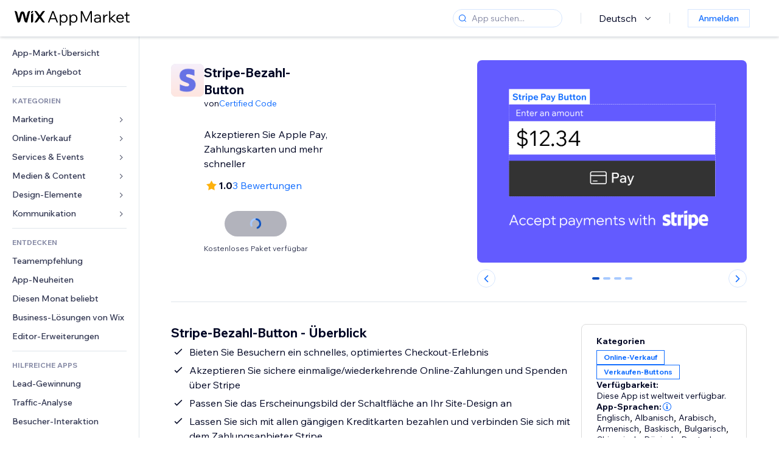

--- FILE ---
content_type: text/html; charset=utf-8
request_url: https://de.wix.com/app-market/stripe-pay-button
body_size: 53847
content:
<!doctype html>
<html>

  <head>

    <meta http-equiv="content-type" content="text/html; charset=UTF-8" />
    <meta http-equiv="content-language" content='de' />

    
    <link rel="alternate" hreflang="x-default" href="https://www.wix.com/app-market/web-solution/stripe-pay-button" />
    
    <link rel="alternate" hreflang="cs" href="https://cs.wix.com/app-market/web-solution/stripe-pay-button" />
    
    <link rel="alternate" hreflang="da" href="https://da.wix.com/app-market/web-solution/stripe-pay-button" />
    
    <link rel="alternate" hreflang="de" href="https://de.wix.com/app-market/web-solution/stripe-pay-button" />
    
    <link rel="alternate" hreflang="en" href="https://www.wix.com/app-market/web-solution/stripe-pay-button" />
    
    <link rel="alternate" hreflang="es" href="https://es.wix.com/app-market/web-solution/stripe-pay-button" />
    
    <link rel="alternate" hreflang="fr" href="https://fr.wix.com/app-market/web-solution/stripe-pay-button" />
    
    <link rel="alternate" hreflang="hi" href="https://hi.wix.com/app-market/web-solution/stripe-pay-button" />
    
    <link rel="alternate" hreflang="it" href="https://it.wix.com/app-market/web-solution/stripe-pay-button" />
    
    <link rel="alternate" hreflang="ja" href="https://ja.wix.com/app-market/web-solution/stripe-pay-button" />
    
    <link rel="alternate" hreflang="ko" href="https://ko.wix.com/app-market/web-solution/stripe-pay-button" />
    
    <link rel="alternate" hreflang="nl" href="https://nl.wix.com/app-market/web-solution/stripe-pay-button" />
    
    <link rel="alternate" hreflang="no" href="https://no.wix.com/app-market/web-solution/stripe-pay-button" />
    
    <link rel="alternate" hreflang="pt" href="https://pt.wix.com/app-market/web-solution/stripe-pay-button" />
    
    <link rel="alternate" hreflang="ru" href="https://ru.wix.com/app-market/web-solution/stripe-pay-button" />
    
    <link rel="alternate" hreflang="sv" href="https://sv.wix.com/app-market/web-solution/stripe-pay-button" />
    
    <link rel="alternate" hreflang="th" href="https://th.wix.com/app-market/web-solution/stripe-pay-button" />
    
    <link rel="alternate" hreflang="tr" href="https://tr.wix.com/app-market/web-solution/stripe-pay-button" />
    
    <link rel="alternate" hreflang="uk" href="https://uk.wix.com/app-market/web-solution/stripe-pay-button" />
    
    <link rel="alternate" hreflang="zh" href="https://zh.wix.com/app-market/web-solution/stripe-pay-button" />
    
    <meta data-meta-tags-aggregator="true" property="og:url" content="https://de.wix.com/app-market/stripe-pay-button" />
    
    <link data-meta-tags-aggregator="true" rel="canonical" href="https://de.wix.com/app-market/stripe-pay-button" />
    
    <title data-meta-tags-aggregator="true">Stripe-Bezahl-Button | Wix App Market | Wix.com</title>
    
    <meta data-meta-tags-aggregator="true" property="og:title" content="Stripe-Bezahl-Button | Wix App Market | Wix.com" />
    
    <meta data-meta-tags-aggregator="true" property="description" content="Akzeptieren Sie Apple Pay, Zahlungskarten und mehr schneller" />
    
    <meta data-meta-tags-aggregator="true" property="og:description" content="Akzeptieren Sie Apple Pay, Zahlungskarten und mehr schneller" />
    

    <link rel="shortcut icon" href="https://www.wix.com/favicon.ico" type="image/x-icon"/>
    <script src="https://static.parastorage.com/unpkg/react@18.3.1/umd/react.production.min.js"></script>
    <script src="https://static.parastorage.com/unpkg/react-dom@18.3.1/umd/react-dom.production.min.js"></script>
    <link rel="stylesheet" type="text/css" href="//static.parastorage.com/services/marketplace-standalone/1.6703.0/app.min.css">
    <script
      async
      src="https://static.parastorage.com/unpkg/@sentry/browser@5.30.0/build/bundle.min.js"
      crossorigin="anonymous"
    ></script>   
    <script async
      src="https://static.parastorage.com/polyfill/v2/polyfill.min.js?features=default,es6,es7,es2017&flags=gated&unknown=polyfill&rum=0"></script>
    <script async src="//static.parastorage.com/services/cookie-consent-policy-client/1.972.0//app.bundle.min.js"></script>
    <script async src="//static.parastorage.com/services/tag-manager-client/1.1028.0//hostTags.bundle.min.js"></script>
    <style>
      body {
        padding: 0;
        margin: 0;
      }
    </style>

<meta name="viewport" content="width=device-width, initial-scale=1.0" />
    <link rel="stylesheet" href="//static.parastorage.com/unpkg/@wix/wix-fonts@1.14.0/madefor.min.css" >
<link rel="stylesheet" href="//static.parastorage.com/services/wix-footer/9ec02797730e05a13a84c409f9dd39ac3df1ba35296bfcbc54b81574/app.min.css" >
<script id="wix-footer-script" defer src="//static.parastorage.com/services/wix-footer/9ec02797730e05a13a84c409f9dd39ac3df1ba35296bfcbc54b81574/app.bundle.min.js"></script>
<script>
  window.document.getElementById('wix-footer-script').onload = function () {
    var config = {"brand":"wix","language":"de","header":false,"footer":true,"sticky":false};

    if (typeof config === 'string') {
      config = JSON.parse(config)
    }

    window.WixFooter.render({...config, target: document.querySelector('#WIX_FOOTER'), replaceTarget: true})
  };
</script>

  </head>

  <body>
      
    <div id="root"><div class="_1lfz4do"><div data-hook="marketplace"><!--$--><div class="_tokxo3 "><span class="_11n29dz"><img src="//static.parastorage.com/services/marketplace-component/1.5176.0/assets/images/menu.svg"/></span><a class="_1tx34n6" href="https://de.wix.com/app-market/"><img class="_1ov3k7l" src="//static.parastorage.com/services/marketplace-component/1.5176.0/assets/images/wix-app-market-new-logo.svg" alt="Wix App Market Logo"/></a><div class="_19dckbe"><span class="_1oyqofb"><svg viewBox="0 0 24 24" fill="currentColor" width="24" height="24"><path d="M19.8535534,19.1464466 C20.0488155,19.3417088 20.0488155,19.6582912 19.8535534,19.8535534 C19.6582912,20.0488155 19.3417088,20.0488155 19.1464466,19.8535534 L15.4380219,16.1451287 C14.1187738,17.3000688 12.3911257,18 10.5,18 C6.35786438,18 3,14.6421356 3,10.5 C3,6.35786438 6.35786438,3 10.5,3 C14.6421356,3 18,6.35786438 18,10.5 C18,12.3911257 17.3000688,14.1187738 16.1451287,15.4380219 L19.8535534,19.1464466 Z M17,10.5 C17,6.91014913 14.0898509,4 10.5,4 C6.91014913,4 4,6.91014913 4,10.5 C4,14.0898509 6.91014913,17 10.5,17 C14.0898509,17 17,14.0898509 17,10.5 Z"></path></svg></span><div class="_j8i7fp"><div tabindex="0" style="width:fit-content;outline:none"><div data-testid="search-box-container" style="width:fit-content"><div><div data-testid="search-input" class="_1qhacg2
        _13961kf
        
        
        
        "><div data-hook="search-input" class="wds_1_236_0_Search__root wds_1_236_0_Search---expandDirection-5-right wds_1_236_0_Search---size-5-small wds_1_236_0_Search---border-5-round"><div data-hook="search-content" class="wds_1_236_0_Search__content"><div data-hook="search-inputwithoptions" data-popover-root="true" class="wds_1_236_0_PopoverNext__root wds_1_236_0_InputWithOptions__root wds_1_236_0_InputWithOptions---size-6-medium"><div data-input-parent="true" class="wds_1_236_0_PopoverNextTrigger__root" data-hook="search-inputwithoptions-trigger" aria-expanded="false" aria-haspopup="dialog"><div class="wds_1_236_0_Input__root wds_1_236_0_Input---size-5-small wds_1_236_0_Input---border-5-round" data-input-root="true" data-size="small" data-prefix="true" data-focus="false"><div class="wds_1_236_0_Input__wrapper"><div class="wds_1_236_0_IconAffix__root wds_1_236_0_IconAffix---size-5-small wds_1_236_0_IconAffix--inPrefix wds_1_236_0_IconAffix---border-5-round"><svg viewBox="0 0 18 18" fill="currentColor" width="18px" height="18px"><path d="M14.8539503,14.1467096 C15.0478453,14.3412138 15.0475893,14.6560006 14.8533783,14.8501892 C14.6592498,15.0442953 14.3445263,15.0442862 14.1504091,14.8501689 L12.020126,12.7261364 C11.066294,13.5214883 9.8390282,14 8.5,14 C5.46243388,14 3,11.5375661 3,8.5 C3,5.46243388 5.46243388,3 8.5,3 C11.5375661,3 14,5.46243388 14,8.5 C14,9.83874333 13.5216919,11.0657718 12.726644,12.0195172 L14.8539503,14.1467096 Z M8.5,13 C10.9852814,13 13,10.9852814 13,8.5 C13,6.01471863 10.9852814,4 8.5,4 C6.01471863,4 4,6.01471863 4,8.5 C4,10.9852814 6.01471863,13 8.5,13 Z"></path></svg></div><input data-hook="wsr-input" data-mask="false" class="wds_1_236_0_Input__input" style="text-overflow:clip" placeholder="App suchen..." tabindex="0" autoComplete="off" maxLength="524288" aria-expanded="false" aria-controls="InputWithOptions5911005-listbox" value=""/></div></div></div></div></div></div></div></div></div></div></div><div class="_h9oja5"></div><div class="wds_1_236_0_Box__root wds_1_236_0_Box---direction-10-horizontal wds_1_236_0_Box---justifyContent-6-middle _1vyecmj" style="--wds_1_236_0_Box-gap:0"><div data-hook="languages-popover" data-content-hook="popover-content-languages-popover-0" class="wds_1_236_0_Popover__root wds_1_236_0_Popover---skin-5-light" data-zindex="1000"><div class="wds_1_236_0_Popover__element" data-hook="popover-element"><div class="wds_1_236_0_Box__root wds_1_236_0_Box---direction-10-horizontal" style="margin-right:24px;margin-left:29px;--wds_1_236_0_Box-gap:0"><button data-skin="dark" data-underline="none" data-size="medium" class="wds_1_236_0_ButtonCore__root wds_1_236_0_Focusable__root wds_1_236_0_TextButton__root wds_1_236_0_TextButton---skin-4-dark wds_1_236_0_TextButton---underline-4-none wds_1_236_0_TextButton---size-6-medium" type="button" tabindex="0" aria-disabled="false"><span class="wds_1_236_0_ButtonCore__content">Deutsch</span><svg viewBox="0 0 24 24" fill="currentColor" width="24" height="24" class="wds_1_236_0_ButtonCore__suffix" data-hook="suffix-icon"><path d="M8.14644661,10.1464466 C8.34170876,9.95118446 8.65829124,9.95118446 8.85355339,10.1464466 L12.4989857,13.7981758 L16.1502401,10.1464466 C16.3455022,9.95118446 16.6620847,9.95118446 16.8573469,10.1464466 C17.052609,10.3417088 17.052609,10.6582912 16.8573469,10.8535534 L12.4989857,15.2123894 L8.14644661,10.8535534 C7.95118446,10.6582912 7.95118446,10.3417088 8.14644661,10.1464466 Z"></path></svg></button></div></div></div><div class="wds_1_236_0_Box__root wds_1_236_0_Box---direction-10-horizontal" style="min-height:18px;--wds_1_236_0_Box-gap:0"><hr class="wds_1_236_0_Divider__root wds_1_236_0_Divider---direction-8-vertical wds_1_236_0_Divider---skin-5-light"/></div><div class="wds_1_236_0_Box__root wds_1_236_0_Box---direction-10-horizontal" style="margin-right:24px;margin-left:29px;--wds_1_236_0_Box-gap:0"><button data-size="small" data-priority="secondary" class="wds_1_236_0_ButtonCore__root wds_1_236_0_Focusable__root wds_1_236_0_Button__root wds_1_236_0_Button---skin-8-standard wds_1_236_0_Button---priority-9-secondary wds_1_236_0_Button---size-5-small _15bjy98" type="button" tabindex="0"><span class="wds_1_236_0_ButtonCore__content">Anmelden</span></button></div></div></div></div><div class="_29vnoa " data-testid="mobile-menu-container"><div class="_cq2htm"><div class="_my1rvh"><a href="/app-market"><img data-testid="wix-logo" alt="wix logo" src="//static.parastorage.com/services/marketplace-component/1.5176.0/assets/images/wix-app-market-new-logo.svg"/></a><svg viewBox="0 0 24 24" fill="currentColor" width="30px" height="30px"><path d="M17 6 12.001 10.999 7 6 6 7 11.001 11.999 6 17 7 18 12.001 12.999 17 18 18 17 13 11.999 18 7z"></path></svg></div><hr class="wds_1_236_0_Divider__root wds_1_236_0_Divider---direction-10-horizontal wds_1_236_0_Divider---skin-5-light"/><div class="wds_1_236_0_Box__root wds_1_236_0_Box---direction-10-horizontal" style="padding-top:24px;padding-bottom:18px;--wds_1_236_0_Box-gap:0"><button data-hook="languages-mobile-menu" data-skin="dark" data-underline="none" data-size="medium" class="wds_1_236_0_ButtonCore__root wds_1_236_0_Focusable__root wds_1_236_0_TextButton__root wds_1_236_0_TextButton---skin-4-dark wds_1_236_0_TextButton---underline-4-none wds_1_236_0_TextButton---size-6-medium" type="button" tabindex="0" aria-disabled="false"><svg viewBox="0 0 24 24" fill="currentColor" width="24" height="24" class="wds_1_236_0_ButtonCore__prefix" data-hook="prefix-icon"><path d="M4.42676427,15 L7.19778729,15 C7.069206,14.209578 7,13.3700549 7,12.5 C7,11.6299451 7.069206,10.790422 7.19778729,10 L4.42676427,10 C4.15038555,10.7819473 4,11.6234114 4,12.5 C4,13.3765886 4.15038555,14.2180527 4.42676427,15 Z M4.86504659,16 C5.7403587,17.6558985 7.21741102,18.9446239 9.0050441,19.5750165 C8.30729857,18.6953657 7.74701714,17.4572396 7.39797964,16 L4.86504659,16 Z M18.5732357,15 C18.8496144,14.2180527 19,13.3765886 19,12.5 C19,11.6234114 18.8496144,10.7819473 18.5732357,10 L15.8022127,10 C15.930794,10.790422 16,11.6299451 16,12.5 C16,13.3700549 15.930794,14.209578 15.8022127,15 L18.5732357,15 Z M18.1349534,16 L15.6020204,16 C15.2529829,17.4572396 14.6927014,18.6953657 13.9949559,19.5750165 C15.782589,18.9446239 17.2596413,17.6558985 18.1349534,16 Z M8.21230689,15 L14.7876931,15 C14.9240019,14.2216581 15,13.3811544 15,12.5 C15,11.6188456 14.9240019,10.7783419 14.7876931,10 L8.21230689,10 C8.07599807,10.7783419 8,11.6188456 8,12.5 C8,13.3811544 8.07599807,14.2216581 8.21230689,15 Z M8.42865778,16 C9.05255412,18.3998027 10.270949,20 11.5,20 C12.729051,20 13.9474459,18.3998027 14.5713422,16 L8.42865778,16 Z M4.86504659,9 L7.39797964,9 C7.74701714,7.54276045 8.30729857,6.30463431 9.0050441,5.42498347 C7.21741102,6.05537614 5.7403587,7.34410146 4.86504659,9 Z M18.1349534,9 C17.2596413,7.34410146 15.782589,6.05537614 13.9949559,5.42498347 C14.6927014,6.30463431 15.2529829,7.54276045 15.6020204,9 L18.1349534,9 Z M8.42865778,9 L14.5713422,9 C13.9474459,6.60019727 12.729051,5 11.5,5 C10.270949,5 9.05255412,6.60019727 8.42865778,9 Z M11.5,21 C6.80557963,21 3,17.1944204 3,12.5 C3,7.80557963 6.80557963,4 11.5,4 C16.1944204,4 20,7.80557963 20,12.5 C20,17.1944204 16.1944204,21 11.5,21 Z"></path></svg><span class="wds_1_236_0_ButtonCore__content">Deutsch</span></button></div><div></div><hr class="wds_1_236_0_Divider__root wds_1_236_0_Divider---direction-10-horizontal wds_1_236_0_Divider---skin-5-light"/><div class="_k89m4k"><button data-priority="secondary" data-size="medium" class="wds_1_236_0_ButtonCore__root wds_1_236_0_Focusable__root wds_1_236_0_Button__root wds_1_236_0_Button---skin-8-standard wds_1_236_0_Button---priority-9-secondary wds_1_236_0_Button---size-6-medium" type="button" tabindex="0"><span class="wds_1_236_0_ButtonCore__content">Anmelden</span></button></div></div></div><div class="_7m51bi "><div class="_1e0sqa9"><span class="_69h4vc"><div tabindex="0" style="width:fit-content;outline:none"><div data-testid="search-box-container" style="width:fit-content"><div><div data-testid="search-input" class="_1qhacg2
        
        
        
        
        "><div data-hook="search-input" class="wds_1_236_0_Search__root wds_1_236_0_Search---expandDirection-5-right wds_1_236_0_Search---size-5-large wds_1_236_0_Search---border-5-round"><div data-hook="search-content" class="wds_1_236_0_Search__content"><div data-hook="search-inputwithoptions" data-popover-root="true" class="wds_1_236_0_PopoverNext__root wds_1_236_0_InputWithOptions__root wds_1_236_0_InputWithOptions---size-6-medium"><div data-input-parent="true" class="wds_1_236_0_PopoverNextTrigger__root" data-hook="search-inputwithoptions-trigger" aria-expanded="false" aria-haspopup="dialog"><div class="wds_1_236_0_Input__root wds_1_236_0_Input---size-5-large wds_1_236_0_Input---border-5-round" data-input-root="true" data-size="large" data-prefix="true" data-focus="false"><div class="wds_1_236_0_Input__wrapper"><div class="wds_1_236_0_IconAffix__root wds_1_236_0_IconAffix---size-5-large wds_1_236_0_IconAffix--inPrefix wds_1_236_0_IconAffix---border-5-round"><svg viewBox="0 0 24 24" fill="currentColor" width="24px" height="24px"><path d="M19.8535534,19.1464466 C20.0488155,19.3417088 20.0488155,19.6582912 19.8535534,19.8535534 C19.6582912,20.0488155 19.3417088,20.0488155 19.1464466,19.8535534 L15.4380219,16.1451287 C14.1187738,17.3000688 12.3911257,18 10.5,18 C6.35786438,18 3,14.6421356 3,10.5 C3,6.35786438 6.35786438,3 10.5,3 C14.6421356,3 18,6.35786438 18,10.5 C18,12.3911257 17.3000688,14.1187738 16.1451287,15.4380219 L19.8535534,19.1464466 Z M17,10.5 C17,6.91014913 14.0898509,4 10.5,4 C6.91014913,4 4,6.91014913 4,10.5 C4,14.0898509 6.91014913,17 10.5,17 C14.0898509,17 17,14.0898509 17,10.5 Z"></path></svg></div><input data-hook="wsr-input" data-mask="false" class="wds_1_236_0_Input__input" style="text-overflow:clip" placeholder="App suchen..." tabindex="0" autoComplete="off" maxLength="524288" aria-expanded="false" aria-controls="InputWithOptions5911008-listbox" value=""/></div></div></div></div></div></div></div></div></div></div><svg viewBox="0 0 24 24" fill="currentColor" width="24" height="24"><path d="M17 6 12.001 10.999 7 6 6 7 11.001 11.999 6 17 7 18 12.001 12.999 17 18 18 17 13 11.999 18 7z"></path></svg></span><span data-mask="false" class="wds_1_236_0_Text__root wds_1_236_0_Text---size-6-medium wds_1_236_0_Text---skin-8-standard wds_1_236_0_Text---weight-4-thin wds_1_236_0_Text---list-style-9-checkmark wds_1_236_0_Text---overflow-wrap-6-normal _11889jo" data-size="medium" data-secondary="false" data-skin="standard" data-light="false" data-weight="thin" data-widows="false" data-list-style="checkmark" data-overflow-wrap="normal">Trending Topics</span><div tabindex="0" data-testid="suggestion-default-popular" class="_gyyep5 suggestion " style="background-color:transparent"><svg viewBox="0 0 24 24" fill="currentColor" width="24" height="24" style="color:#3899ec;width:24px;height:24px"><path d="M19.8535534,19.1464466 C20.0488155,19.3417088 20.0488155,19.6582912 19.8535534,19.8535534 C19.6582912,20.0488155 19.3417088,20.0488155 19.1464466,19.8535534 L15.4380219,16.1451287 C14.1187738,17.3000688 12.3911257,18 10.5,18 C6.35786438,18 3,14.6421356 3,10.5 C3,6.35786438 6.35786438,3 10.5,3 C14.6421356,3 18,6.35786438 18,10.5 C18,12.3911257 17.3000688,14.1187738 16.1451287,15.4380219 L19.8535534,19.1464466 Z M17,10.5 C17,6.91014913 14.0898509,4 10.5,4 C6.91014913,4 4,6.91014913 4,10.5 C4,14.0898509 6.91014913,17 10.5,17 C14.0898509,17 17,14.0898509 17,10.5 Z"></path></svg><div class="_3qj64q"><span data-testid="suggestion-default-1" data-hook="suggestion-default-1" data-mask="false" class="wds_1_236_0_Text__root wds_1_236_0_Text---size-5-small wds_1_236_0_Text---skin-8-standard wds_1_236_0_Text---weight-4-bold wds_1_236_0_Text---list-style-9-checkmark wds_1_236_0_Text---overflow-wrap-6-normal" data-size="small" data-secondary="false" data-skin="standard" data-light="false" data-weight="bold" data-widows="false" data-list-style="checkmark" data-overflow-wrap="normal">Online-Shop</span></div></div><div tabindex="0" data-testid="suggestion-default-popular" class="_gyyep5 suggestion " style="background-color:transparent"><svg viewBox="0 0 24 24" fill="currentColor" width="24" height="24" style="color:#3899ec;width:24px;height:24px"><path d="M19.8535534,19.1464466 C20.0488155,19.3417088 20.0488155,19.6582912 19.8535534,19.8535534 C19.6582912,20.0488155 19.3417088,20.0488155 19.1464466,19.8535534 L15.4380219,16.1451287 C14.1187738,17.3000688 12.3911257,18 10.5,18 C6.35786438,18 3,14.6421356 3,10.5 C3,6.35786438 6.35786438,3 10.5,3 C14.6421356,3 18,6.35786438 18,10.5 C18,12.3911257 17.3000688,14.1187738 16.1451287,15.4380219 L19.8535534,19.1464466 Z M17,10.5 C17,6.91014913 14.0898509,4 10.5,4 C6.91014913,4 4,6.91014913 4,10.5 C4,14.0898509 6.91014913,17 10.5,17 C14.0898509,17 17,14.0898509 17,10.5 Z"></path></svg><div class="_3qj64q"><span data-testid="suggestion-default-2" data-hook="suggestion-default-2" data-mask="false" class="wds_1_236_0_Text__root wds_1_236_0_Text---size-5-small wds_1_236_0_Text---skin-8-standard wds_1_236_0_Text---weight-4-bold wds_1_236_0_Text---list-style-9-checkmark wds_1_236_0_Text---overflow-wrap-6-normal" data-size="small" data-secondary="false" data-skin="standard" data-light="false" data-weight="bold" data-widows="false" data-list-style="checkmark" data-overflow-wrap="normal">Buchungen</span></div></div><div tabindex="0" data-testid="suggestion-default-popular" class="_gyyep5 suggestion " style="background-color:transparent"><svg viewBox="0 0 24 24" fill="currentColor" width="24" height="24" style="color:#3899ec;width:24px;height:24px"><path d="M19.8535534,19.1464466 C20.0488155,19.3417088 20.0488155,19.6582912 19.8535534,19.8535534 C19.6582912,20.0488155 19.3417088,20.0488155 19.1464466,19.8535534 L15.4380219,16.1451287 C14.1187738,17.3000688 12.3911257,18 10.5,18 C6.35786438,18 3,14.6421356 3,10.5 C3,6.35786438 6.35786438,3 10.5,3 C14.6421356,3 18,6.35786438 18,10.5 C18,12.3911257 17.3000688,14.1187738 16.1451287,15.4380219 L19.8535534,19.1464466 Z M17,10.5 C17,6.91014913 14.0898509,4 10.5,4 C6.91014913,4 4,6.91014913 4,10.5 C4,14.0898509 6.91014913,17 10.5,17 C14.0898509,17 17,14.0898509 17,10.5 Z"></path></svg><div class="_3qj64q"><span data-testid="suggestion-default-3" data-hook="suggestion-default-3" data-mask="false" class="wds_1_236_0_Text__root wds_1_236_0_Text---size-5-small wds_1_236_0_Text---skin-8-standard wds_1_236_0_Text---weight-4-bold wds_1_236_0_Text---list-style-9-checkmark wds_1_236_0_Text---overflow-wrap-6-normal" data-size="small" data-secondary="false" data-skin="standard" data-light="false" data-weight="bold" data-widows="false" data-list-style="checkmark" data-overflow-wrap="normal">Events</span></div></div><div tabindex="0" data-testid="suggestion-default-popular" class="_gyyep5 suggestion " style="background-color:transparent"><svg viewBox="0 0 24 24" fill="currentColor" width="24" height="24" style="color:#3899ec;width:24px;height:24px"><path d="M19.8535534,19.1464466 C20.0488155,19.3417088 20.0488155,19.6582912 19.8535534,19.8535534 C19.6582912,20.0488155 19.3417088,20.0488155 19.1464466,19.8535534 L15.4380219,16.1451287 C14.1187738,17.3000688 12.3911257,18 10.5,18 C6.35786438,18 3,14.6421356 3,10.5 C3,6.35786438 6.35786438,3 10.5,3 C14.6421356,3 18,6.35786438 18,10.5 C18,12.3911257 17.3000688,14.1187738 16.1451287,15.4380219 L19.8535534,19.1464466 Z M17,10.5 C17,6.91014913 14.0898509,4 10.5,4 C6.91014913,4 4,6.91014913 4,10.5 C4,14.0898509 6.91014913,17 10.5,17 C14.0898509,17 17,14.0898509 17,10.5 Z"></path></svg><div class="_3qj64q"><span data-testid="suggestion-default-4" data-hook="suggestion-default-4" data-mask="false" class="wds_1_236_0_Text__root wds_1_236_0_Text---size-5-small wds_1_236_0_Text---skin-8-standard wds_1_236_0_Text---weight-4-bold wds_1_236_0_Text---list-style-9-checkmark wds_1_236_0_Text---overflow-wrap-6-normal" data-size="small" data-secondary="false" data-skin="standard" data-light="false" data-weight="bold" data-widows="false" data-list-style="checkmark" data-overflow-wrap="normal">Pop-up</span></div></div></div></div><div data-testid="marketplace-layout" class="_iqrf8f" style="min-height:calc(100vh - 60px)"><div class="wds_1_236_0_Box__root wds_1_236_0_Box---direction-10-horizontal _yj2pvi" style="--wds_1_236_0_Box-gap:0;z-index:10"><div class="wds_1_236_0_SidebarNext__root" style="width:228px"><section class="wds_1_236_0_SidebarNext__section wds_1_236_0_SidebarNext---skin-5-light" aria-label="Sidebar" data-skin="light" data-hidden="false" data-selected="app-page-stripe-pay-button" data-width="228" data-minimized="false" data-selected-key="app-page-stripe-pay-button" data-is-selected-expanded="false" data-margin-left="calc(-1 * 228px)" style="width:228px"><header data-hook="sidebar-header"></header><div class="wds_1_236_0_SidebarNext__content"><nav data-hook="sidebar-content-wrapper" class="wds_1_236_0_SidebarNext__scrollArea wds_1_236_0_SidebarNext---skin-5-light" style="width:228px"><ul class="wds_1_236_0_SidebarNext__listItems"><li class="wds_1_236_0_SidebarItemNext__listItem" aria-level="1" data-hook="sidebar-collection-item-home"><div class="wds_1_236_0_SidebarItemNext__tooltipWrapper" tabindex="0"><div data-content-hook="popover-content--0" class="wds_1_236_0_Popover__root wds_1_236_0_Popover---skin-4-dark wds_1_236_0_Tooltip__root wds_1_236_0_Tooltip---size-6-medium wds_1_236_0_SidebarItemNext__tooltip" data-zindex="6000" data-size="medium"><div class="wds_1_236_0_Popover__element" data-hook="popover-element"><a tabindex="-1" class="wds_1_236_0_SidebarItemNext__root wds_1_236_0_SidebarItemNext---skin-5-light wds_1_236_0_SidebarItemNext---level-1-1 wds_1_236_0_SidebarItemNext--legacy" data-hook="sidebarsectionitem-button" type="button" role="link" href="https://de.wix.com/app-market/?referral=menu_navigation" data-selected="false" data-text-size="small" data-skin="light"><div class="wds_1_236_0_SidebarItemNext__textWrapper"><div><div data-hook="fadeStyles"><div data-hook="moveStyles"><div data-hook="scaleStyles"><div data-hook="toggleStyles"><span data-hook="sidebarsectionitem-title" data-mask="false" class="wds_1_236_0_Text__root wds_1_236_0_Text---size-5-small wds_1_236_0_Text--secondary wds_1_236_0_Text---skin-8-standard wds_1_236_0_Text---weight-6-normal wds_1_236_0_Text---list-style-9-checkmark wds_1_236_0_Text---overflow-wrap-6-normal wds_1_236_0_SidebarItemNext__text" data-size="small" data-secondary="true" data-skin="standard" data-light="false" data-weight="normal" data-widows="false" data-list-style="checkmark" data-overflow-wrap="normal">App-Markt-Übersicht</span></div></div></div></div></div></div></a></div></div></div></li><li class="wds_1_236_0_SidebarItemNext__listItem" aria-level="1" data-hook="sidebar-collection-item-collection-apps-on-sale"><div class="wds_1_236_0_SidebarItemNext__tooltipWrapper" tabindex="0"><div data-content-hook="popover-content--0" class="wds_1_236_0_Popover__root wds_1_236_0_Popover---skin-4-dark wds_1_236_0_Tooltip__root wds_1_236_0_Tooltip---size-6-medium wds_1_236_0_SidebarItemNext__tooltip" data-zindex="6000" data-size="medium"><div class="wds_1_236_0_Popover__element" data-hook="popover-element"><a tabindex="-1" class="wds_1_236_0_SidebarItemNext__root wds_1_236_0_SidebarItemNext---skin-5-light wds_1_236_0_SidebarItemNext---level-1-1 wds_1_236_0_SidebarItemNext--legacy" data-hook="sidebarsectionitem-button" type="button" role="link" href="https://de.wix.com/app-market/collection/apps-on-sale?referral=menu_navigation" data-selected="false" data-text-size="small" data-skin="light"><div class="wds_1_236_0_SidebarItemNext__textWrapper"><div><div data-hook="fadeStyles"><div data-hook="moveStyles"><div data-hook="scaleStyles"><div data-hook="toggleStyles"><span data-hook="sidebarsectionitem-title" data-mask="false" class="wds_1_236_0_Text__root wds_1_236_0_Text---size-5-small wds_1_236_0_Text--secondary wds_1_236_0_Text---skin-8-standard wds_1_236_0_Text---weight-6-normal wds_1_236_0_Text---list-style-9-checkmark wds_1_236_0_Text---overflow-wrap-6-normal wds_1_236_0_SidebarItemNext__text" data-size="small" data-secondary="true" data-skin="standard" data-light="false" data-weight="normal" data-widows="false" data-list-style="checkmark" data-overflow-wrap="normal">Apps im Angebot</span></div></div></div></div></div></div></a></div></div></div></li><div data-skin="light" class="wds_1_236_0_SidebarDividerNext__root" aria-hidden="true"><hr class="wds_1_236_0_Divider__root wds_1_236_0_Divider---direction-10-horizontal wds_1_236_0_Divider---skin-5-light wds_1_236_0_SidebarDividerNext__divider wds_1_236_0_SidebarDividerNext---skin-5-light"/></div><span data-title-skin="light" data-mask="false" class="wds_1_236_0_Text__root wds_1_236_0_Text---size-4-tiny wds_1_236_0_Text---skin-8-standard wds_1_236_0_Text---weight-4-bold wds_1_236_0_Text---list-style-9-checkmark wds_1_236_0_Text---overflow-wrap-6-normal wds_1_236_0_SidebarTitleItemNext__root wds_1_236_0_SidebarTitleItemNext---skin-5-light" data-size="tiny" data-secondary="false" data-skin="standard" data-light="false" data-weight="bold" data-widows="false" data-list-style="checkmark" data-overflow-wrap="normal">KATEGORIEN</span><li class="wds_1_236_0_SidebarSubMenuNext__root wds_1_236_0_SidebarSubMenuNext---skin-5-light" aria-level="1" data-hook="sidebar-category-item-category-marketing" data-open="false" data-quick-nav-open="false"><div data-hook="sidebar-category-item-category-marketing/submenu-popover" data-content-hook="popover-content-sidebar-category-item-category-marketing/submenu-popover-0" class="wds_1_236_0_Popover__root wds_1_236_0_Popover---skin-5-light wds_1_236_0_SidebarSubMenuNext__navigationPopoverRoot" data-zindex="3000"><div class="wds_1_236_0_Popover__element" data-hook="popover-element"><div class="wds_1_236_0_SidebarItemNext__tooltipWrapper" tabindex="0"><div data-content-hook="popover-content--0" class="wds_1_236_0_Popover__root wds_1_236_0_Popover---skin-4-dark wds_1_236_0_Tooltip__root wds_1_236_0_Tooltip---size-6-medium wds_1_236_0_SidebarItemNext__tooltip" data-zindex="6000" data-size="medium"><div class="wds_1_236_0_Popover__element" data-hook="popover-element"><a tabindex="-1" class="wds_1_236_0_SidebarItemNext__root wds_1_236_0_SidebarItemNext---skin-5-light wds_1_236_0_SidebarItemNext---level-1-1 wds_1_236_0_SidebarItemNext--legacy wds_1_236_0_SidebarSubMenuNext__subMenu wds_1_236_0_SidebarSubMenuNext---animation-6-closed" data-hook="sidebar-category-item-category-marketing/sidebar-item" type="button" role="link" href="https://de.wix.com/app-market/category/marketing?referral=menu_navigation" data-selected="false" data-text-size="small" data-skin="light" aria-expanded="false"><div class="wds_1_236_0_SidebarItemNext__textWrapper"><div><div data-hook="fadeStyles"><div data-hook="moveStyles"><div data-hook="scaleStyles"><div data-hook="toggleStyles"><span data-hook="sidebarsectionitem-title" data-mask="false" class="wds_1_236_0_Text__root wds_1_236_0_Text---size-5-small wds_1_236_0_Text--secondary wds_1_236_0_Text---skin-8-standard wds_1_236_0_Text---weight-6-normal wds_1_236_0_Text---list-style-9-checkmark wds_1_236_0_Text---overflow-wrap-6-normal wds_1_236_0_SidebarItemNext__text" data-size="small" data-secondary="true" data-skin="standard" data-light="false" data-weight="normal" data-widows="false" data-list-style="checkmark" data-overflow-wrap="normal">Marketing</span></div></div></div></div></div></div><div class="wds_1_236_0_SidebarItemNext__suffixContainer" aria-hidden="true"><span data-hook="sidebar-sub-menu-chevron" class="wds_1_236_0_SidebarItemNext__suffix"><span class="wds_1_236_0_SidebarSubMenuNext__chevronRight"><svg viewBox="0 0 18 18" fill="currentColor" width="18px" height="18px" data-hook="sidebar-submenu-chevron-right"><path d="M7.85366656,5.14812687 L11.7010886,9.00019644 L7.84883812,12.8545114 C7.65549651,13.047853 7.34217977,13.047853 7.14893188,12.8546051 C6.95549906,12.6611723 6.95512999,12.3476697 7.14810684,12.153782 L10.287268,8.99980356 L7.14821587,5.8468489 C6.95542094,5.6532001 6.95611314,5.33992556 7.14976194,5.14713064 C7.15006407,5.14682984 7.15036659,5.14652943 7.1506695,5.14622941 C7.34555703,4.95320179 7.65982386,4.95405003 7.85366656,5.14812687 Z"></path></svg></span></span></div></a></div></div></div></div></div><ul class="wds_1_236_0_SidebarSubMenuNext__subMenuItems wds_1_236_0_SidebarSubMenuNext---animation-6-closed wds_1_236_0_SidebarSubMenuNext---level-1-2" aria-hidden="true"><li class="wds_1_236_0_SidebarItemNext__listItem" aria-level="2" data-hook="sidebar-subcategory-item-sub-category-ads"><div class="wds_1_236_0_SidebarItemNext__tooltipWrapper" tabindex="-1"><div data-content-hook="popover-content--0" class="wds_1_236_0_Popover__root wds_1_236_0_Popover---skin-4-dark wds_1_236_0_Tooltip__root wds_1_236_0_Tooltip---size-6-medium wds_1_236_0_SidebarItemNext__tooltip" data-zindex="6000" data-size="medium"><div class="wds_1_236_0_Popover__element" data-hook="popover-element"><a tabindex="-1" class="wds_1_236_0_SidebarItemNext__root wds_1_236_0_SidebarItemNext---skin-5-light wds_1_236_0_SidebarItemNext---level-1-2 wds_1_236_0_SidebarItemNext--legacy" data-hook="sidebarsectionitem-button" type="button" role="link" href="https://de.wix.com/app-market/category/marketing/ads?referral=menu_navigation&amp;subCat=ads" data-selected="false" data-text-size="tiny" data-skin="light"><div class="wds_1_236_0_SidebarItemNext__textWrapper"><div><div data-hook="fadeStyles"><div data-hook="moveStyles"><div data-hook="scaleStyles"><div data-hook="toggleStyles"><span data-hook="sidebarsectionitem-title" data-mask="false" class="wds_1_236_0_Text__root wds_1_236_0_Text---size-4-tiny wds_1_236_0_Text--secondary wds_1_236_0_Text---skin-8-standard wds_1_236_0_Text---weight-6-normal wds_1_236_0_Text---list-style-9-checkmark wds_1_236_0_Text---overflow-wrap-6-normal wds_1_236_0_SidebarItemNext__text" data-size="tiny" data-secondary="true" data-skin="standard" data-light="false" data-weight="normal" data-widows="false" data-list-style="checkmark" data-overflow-wrap="normal">Anzeigen</span></div></div></div></div></div></div></a></div></div></div></li><li class="wds_1_236_0_SidebarItemNext__listItem" aria-level="2" data-hook="sidebar-subcategory-item-sub-category-mobile"><div class="wds_1_236_0_SidebarItemNext__tooltipWrapper" tabindex="-1"><div data-content-hook="popover-content--0" class="wds_1_236_0_Popover__root wds_1_236_0_Popover---skin-4-dark wds_1_236_0_Tooltip__root wds_1_236_0_Tooltip---size-6-medium wds_1_236_0_SidebarItemNext__tooltip" data-zindex="6000" data-size="medium"><div class="wds_1_236_0_Popover__element" data-hook="popover-element"><a tabindex="-1" class="wds_1_236_0_SidebarItemNext__root wds_1_236_0_SidebarItemNext---skin-5-light wds_1_236_0_SidebarItemNext---level-1-2 wds_1_236_0_SidebarItemNext--legacy" data-hook="sidebarsectionitem-button" type="button" role="link" href="https://de.wix.com/app-market/category/marketing/mobile?referral=menu_navigation&amp;subCat=mobile" data-selected="false" data-text-size="tiny" data-skin="light"><div class="wds_1_236_0_SidebarItemNext__textWrapper"><div><div data-hook="fadeStyles"><div data-hook="moveStyles"><div data-hook="scaleStyles"><div data-hook="toggleStyles"><span data-hook="sidebarsectionitem-title" data-mask="false" class="wds_1_236_0_Text__root wds_1_236_0_Text---size-4-tiny wds_1_236_0_Text--secondary wds_1_236_0_Text---skin-8-standard wds_1_236_0_Text---weight-6-normal wds_1_236_0_Text---list-style-9-checkmark wds_1_236_0_Text---overflow-wrap-6-normal wds_1_236_0_SidebarItemNext__text" data-size="tiny" data-secondary="true" data-skin="standard" data-light="false" data-weight="normal" data-widows="false" data-list-style="checkmark" data-overflow-wrap="normal">Mobil</span></div></div></div></div></div></div></a></div></div></div></li><li class="wds_1_236_0_SidebarItemNext__listItem" aria-level="2" data-hook="sidebar-subcategory-item-sub-category-analytics"><div class="wds_1_236_0_SidebarItemNext__tooltipWrapper" tabindex="-1"><div data-content-hook="popover-content--0" class="wds_1_236_0_Popover__root wds_1_236_0_Popover---skin-4-dark wds_1_236_0_Tooltip__root wds_1_236_0_Tooltip---size-6-medium wds_1_236_0_SidebarItemNext__tooltip" data-zindex="6000" data-size="medium"><div class="wds_1_236_0_Popover__element" data-hook="popover-element"><a tabindex="-1" class="wds_1_236_0_SidebarItemNext__root wds_1_236_0_SidebarItemNext---skin-5-light wds_1_236_0_SidebarItemNext---level-1-2 wds_1_236_0_SidebarItemNext--legacy" data-hook="sidebarsectionitem-button" type="button" role="link" href="https://de.wix.com/app-market/category/marketing/analytics?referral=menu_navigation&amp;subCat=analytics" data-selected="false" data-text-size="tiny" data-skin="light"><div class="wds_1_236_0_SidebarItemNext__textWrapper"><div><div data-hook="fadeStyles"><div data-hook="moveStyles"><div data-hook="scaleStyles"><div data-hook="toggleStyles"><span data-hook="sidebarsectionitem-title" data-mask="false" class="wds_1_236_0_Text__root wds_1_236_0_Text---size-4-tiny wds_1_236_0_Text--secondary wds_1_236_0_Text---skin-8-standard wds_1_236_0_Text---weight-6-normal wds_1_236_0_Text---list-style-9-checkmark wds_1_236_0_Text---overflow-wrap-6-normal wds_1_236_0_SidebarItemNext__text" data-size="tiny" data-secondary="true" data-skin="standard" data-light="false" data-weight="normal" data-widows="false" data-list-style="checkmark" data-overflow-wrap="normal">Statistiken</span></div></div></div></div></div></div></a></div></div></div></li><li class="wds_1_236_0_SidebarItemNext__listItem" aria-level="2" data-hook="sidebar-subcategory-item-sub-category-social"><div class="wds_1_236_0_SidebarItemNext__tooltipWrapper" tabindex="-1"><div data-content-hook="popover-content--0" class="wds_1_236_0_Popover__root wds_1_236_0_Popover---skin-4-dark wds_1_236_0_Tooltip__root wds_1_236_0_Tooltip---size-6-medium wds_1_236_0_SidebarItemNext__tooltip" data-zindex="6000" data-size="medium"><div class="wds_1_236_0_Popover__element" data-hook="popover-element"><a tabindex="-1" class="wds_1_236_0_SidebarItemNext__root wds_1_236_0_SidebarItemNext---skin-5-light wds_1_236_0_SidebarItemNext---level-1-2 wds_1_236_0_SidebarItemNext--legacy" data-hook="sidebarsectionitem-button" type="button" role="link" href="https://de.wix.com/app-market/category/marketing/social?referral=menu_navigation&amp;subCat=social" data-selected="false" data-text-size="tiny" data-skin="light"><div class="wds_1_236_0_SidebarItemNext__textWrapper"><div><div data-hook="fadeStyles"><div data-hook="moveStyles"><div data-hook="scaleStyles"><div data-hook="toggleStyles"><span data-hook="sidebarsectionitem-title" data-mask="false" class="wds_1_236_0_Text__root wds_1_236_0_Text---size-4-tiny wds_1_236_0_Text--secondary wds_1_236_0_Text---skin-8-standard wds_1_236_0_Text---weight-6-normal wds_1_236_0_Text---list-style-9-checkmark wds_1_236_0_Text---overflow-wrap-6-normal wds_1_236_0_SidebarItemNext__text" data-size="tiny" data-secondary="true" data-skin="standard" data-light="false" data-weight="normal" data-widows="false" data-list-style="checkmark" data-overflow-wrap="normal">Social Media</span></div></div></div></div></div></div></a></div></div></div></li><li class="wds_1_236_0_SidebarItemNext__listItem" aria-level="2" data-hook="sidebar-subcategory-item-sub-category-seo"><div class="wds_1_236_0_SidebarItemNext__tooltipWrapper" tabindex="-1"><div data-content-hook="popover-content--0" class="wds_1_236_0_Popover__root wds_1_236_0_Popover---skin-4-dark wds_1_236_0_Tooltip__root wds_1_236_0_Tooltip---size-6-medium wds_1_236_0_SidebarItemNext__tooltip" data-zindex="6000" data-size="medium"><div class="wds_1_236_0_Popover__element" data-hook="popover-element"><a tabindex="-1" class="wds_1_236_0_SidebarItemNext__root wds_1_236_0_SidebarItemNext---skin-5-light wds_1_236_0_SidebarItemNext---level-1-2 wds_1_236_0_SidebarItemNext--legacy" data-hook="sidebarsectionitem-button" type="button" role="link" href="https://de.wix.com/app-market/category/marketing/seo?referral=menu_navigation&amp;subCat=seo" data-selected="false" data-text-size="tiny" data-skin="light"><div class="wds_1_236_0_SidebarItemNext__textWrapper"><div><div data-hook="fadeStyles"><div data-hook="moveStyles"><div data-hook="scaleStyles"><div data-hook="toggleStyles"><span data-hook="sidebarsectionitem-title" data-mask="false" class="wds_1_236_0_Text__root wds_1_236_0_Text---size-4-tiny wds_1_236_0_Text--secondary wds_1_236_0_Text---skin-8-standard wds_1_236_0_Text---weight-6-normal wds_1_236_0_Text---list-style-9-checkmark wds_1_236_0_Text---overflow-wrap-6-normal wds_1_236_0_SidebarItemNext__text" data-size="tiny" data-secondary="true" data-skin="standard" data-light="false" data-weight="normal" data-widows="false" data-list-style="checkmark" data-overflow-wrap="normal">SEO</span></div></div></div></div></div></div></a></div></div></div></li><li class="wds_1_236_0_SidebarItemNext__listItem" aria-level="2" data-hook="sidebar-subcategory-item-sub-category-engagement"><div class="wds_1_236_0_SidebarItemNext__tooltipWrapper" tabindex="-1"><div data-content-hook="popover-content--0" class="wds_1_236_0_Popover__root wds_1_236_0_Popover---skin-4-dark wds_1_236_0_Tooltip__root wds_1_236_0_Tooltip---size-6-medium wds_1_236_0_SidebarItemNext__tooltip" data-zindex="6000" data-size="medium"><div class="wds_1_236_0_Popover__element" data-hook="popover-element"><a tabindex="-1" class="wds_1_236_0_SidebarItemNext__root wds_1_236_0_SidebarItemNext---skin-5-light wds_1_236_0_SidebarItemNext---level-1-2 wds_1_236_0_SidebarItemNext--legacy" data-hook="sidebarsectionitem-button" type="button" role="link" href="https://de.wix.com/app-market/category/marketing/engagement?referral=menu_navigation&amp;subCat=engagement" data-selected="false" data-text-size="tiny" data-skin="light"><div class="wds_1_236_0_SidebarItemNext__textWrapper"><div><div data-hook="fadeStyles"><div data-hook="moveStyles"><div data-hook="scaleStyles"><div data-hook="toggleStyles"><span data-hook="sidebarsectionitem-title" data-mask="false" class="wds_1_236_0_Text__root wds_1_236_0_Text---size-4-tiny wds_1_236_0_Text--secondary wds_1_236_0_Text---skin-8-standard wds_1_236_0_Text---weight-6-normal wds_1_236_0_Text---list-style-9-checkmark wds_1_236_0_Text---overflow-wrap-6-normal wds_1_236_0_SidebarItemNext__text" data-size="tiny" data-secondary="true" data-skin="standard" data-light="false" data-weight="normal" data-widows="false" data-list-style="checkmark" data-overflow-wrap="normal">Interaktion</span></div></div></div></div></div></div></a></div></div></div></li><li class="wds_1_236_0_SidebarItemNext__listItem" aria-level="2" data-hook="sidebar-subcategory-item-sub-category-site-listings"><div class="wds_1_236_0_SidebarItemNext__tooltipWrapper" tabindex="-1"><div data-content-hook="popover-content--0" class="wds_1_236_0_Popover__root wds_1_236_0_Popover---skin-4-dark wds_1_236_0_Tooltip__root wds_1_236_0_Tooltip---size-6-medium wds_1_236_0_SidebarItemNext__tooltip" data-zindex="6000" data-size="medium"><div class="wds_1_236_0_Popover__element" data-hook="popover-element"><a tabindex="-1" class="wds_1_236_0_SidebarItemNext__root wds_1_236_0_SidebarItemNext---skin-5-light wds_1_236_0_SidebarItemNext---level-1-2 wds_1_236_0_SidebarItemNext--legacy" data-hook="sidebarsectionitem-button" type="button" role="link" href="https://de.wix.com/app-market/category/marketing/site-listings?referral=menu_navigation&amp;subCat=site-listings" data-selected="false" data-text-size="tiny" data-skin="light"><div class="wds_1_236_0_SidebarItemNext__textWrapper"><div><div data-hook="fadeStyles"><div data-hook="moveStyles"><div data-hook="scaleStyles"><div data-hook="toggleStyles"><span data-hook="sidebarsectionitem-title" data-mask="false" class="wds_1_236_0_Text__root wds_1_236_0_Text---size-4-tiny wds_1_236_0_Text--secondary wds_1_236_0_Text---skin-8-standard wds_1_236_0_Text---weight-6-normal wds_1_236_0_Text---list-style-9-checkmark wds_1_236_0_Text---overflow-wrap-6-normal wds_1_236_0_SidebarItemNext__text" data-size="tiny" data-secondary="true" data-skin="standard" data-light="false" data-weight="normal" data-widows="false" data-list-style="checkmark" data-overflow-wrap="normal">Website-Einträge</span></div></div></div></div></div></div></a></div></div></div></li><li class="wds_1_236_0_SidebarItemNext__listItem" aria-level="2" data-hook="sidebar-subcategory-item-sub-category-email"><div class="wds_1_236_0_SidebarItemNext__tooltipWrapper" tabindex="-1"><div data-content-hook="popover-content--0" class="wds_1_236_0_Popover__root wds_1_236_0_Popover---skin-4-dark wds_1_236_0_Tooltip__root wds_1_236_0_Tooltip---size-6-medium wds_1_236_0_SidebarItemNext__tooltip" data-zindex="6000" data-size="medium"><div class="wds_1_236_0_Popover__element" data-hook="popover-element"><a tabindex="-1" class="wds_1_236_0_SidebarItemNext__root wds_1_236_0_SidebarItemNext---skin-5-light wds_1_236_0_SidebarItemNext---level-1-2 wds_1_236_0_SidebarItemNext--legacy" data-hook="sidebarsectionitem-button" type="button" role="link" href="https://de.wix.com/app-market/category/marketing/email?referral=menu_navigation&amp;subCat=email" data-selected="false" data-text-size="tiny" data-skin="light"><div class="wds_1_236_0_SidebarItemNext__textWrapper"><div><div data-hook="fadeStyles"><div data-hook="moveStyles"><div data-hook="scaleStyles"><div data-hook="toggleStyles"><span data-hook="sidebarsectionitem-title" data-mask="false" class="wds_1_236_0_Text__root wds_1_236_0_Text---size-4-tiny wds_1_236_0_Text--secondary wds_1_236_0_Text---skin-8-standard wds_1_236_0_Text---weight-6-normal wds_1_236_0_Text---list-style-9-checkmark wds_1_236_0_Text---overflow-wrap-6-normal wds_1_236_0_SidebarItemNext__text" data-size="tiny" data-secondary="true" data-skin="standard" data-light="false" data-weight="normal" data-widows="false" data-list-style="checkmark" data-overflow-wrap="normal">E-Mail</span></div></div></div></div></div></div></a></div></div></div></li><li class="wds_1_236_0_SidebarItemNext__listItem" aria-level="2" data-hook="sidebar-subcategory-item-sub-category-conversion"><div class="wds_1_236_0_SidebarItemNext__tooltipWrapper" tabindex="-1"><div data-content-hook="popover-content--0" class="wds_1_236_0_Popover__root wds_1_236_0_Popover---skin-4-dark wds_1_236_0_Tooltip__root wds_1_236_0_Tooltip---size-6-medium wds_1_236_0_SidebarItemNext__tooltip" data-zindex="6000" data-size="medium"><div class="wds_1_236_0_Popover__element" data-hook="popover-element"><a tabindex="-1" class="wds_1_236_0_SidebarItemNext__root wds_1_236_0_SidebarItemNext---skin-5-light wds_1_236_0_SidebarItemNext---level-1-2 wds_1_236_0_SidebarItemNext--legacy" data-hook="sidebarsectionitem-button" type="button" role="link" href="https://de.wix.com/app-market/category/marketing/conversion?referral=menu_navigation&amp;subCat=conversion" data-selected="false" data-text-size="tiny" data-skin="light"><div class="wds_1_236_0_SidebarItemNext__textWrapper"><div><div data-hook="fadeStyles"><div data-hook="moveStyles"><div data-hook="scaleStyles"><div data-hook="toggleStyles"><span data-hook="sidebarsectionitem-title" data-mask="false" class="wds_1_236_0_Text__root wds_1_236_0_Text---size-4-tiny wds_1_236_0_Text--secondary wds_1_236_0_Text---skin-8-standard wds_1_236_0_Text---weight-6-normal wds_1_236_0_Text---list-style-9-checkmark wds_1_236_0_Text---overflow-wrap-6-normal wds_1_236_0_SidebarItemNext__text" data-size="tiny" data-secondary="true" data-skin="standard" data-light="false" data-weight="normal" data-widows="false" data-list-style="checkmark" data-overflow-wrap="normal">Conversion</span></div></div></div></div></div></div></a></div></div></div></li></ul></li><li class="wds_1_236_0_SidebarSubMenuNext__root wds_1_236_0_SidebarSubMenuNext---skin-5-light" aria-level="1" data-hook="sidebar-category-item-category-ecommerce" data-open="false" data-quick-nav-open="false"><div data-hook="sidebar-category-item-category-ecommerce/submenu-popover" data-content-hook="popover-content-sidebar-category-item-category-ecommerce/submenu-popover-0" class="wds_1_236_0_Popover__root wds_1_236_0_Popover---skin-5-light wds_1_236_0_SidebarSubMenuNext__navigationPopoverRoot" data-zindex="3000"><div class="wds_1_236_0_Popover__element" data-hook="popover-element"><div class="wds_1_236_0_SidebarItemNext__tooltipWrapper" tabindex="0"><div data-content-hook="popover-content--0" class="wds_1_236_0_Popover__root wds_1_236_0_Popover---skin-4-dark wds_1_236_0_Tooltip__root wds_1_236_0_Tooltip---size-6-medium wds_1_236_0_SidebarItemNext__tooltip" data-zindex="6000" data-size="medium"><div class="wds_1_236_0_Popover__element" data-hook="popover-element"><a tabindex="-1" class="wds_1_236_0_SidebarItemNext__root wds_1_236_0_SidebarItemNext---skin-5-light wds_1_236_0_SidebarItemNext---level-1-1 wds_1_236_0_SidebarItemNext--legacy wds_1_236_0_SidebarSubMenuNext__subMenu wds_1_236_0_SidebarSubMenuNext---animation-6-closed" data-hook="sidebar-category-item-category-ecommerce/sidebar-item" type="button" role="link" href="https://de.wix.com/app-market/category/ecommerce?referral=menu_navigation" data-selected="false" data-text-size="small" data-skin="light" aria-expanded="false"><div class="wds_1_236_0_SidebarItemNext__textWrapper"><div><div data-hook="fadeStyles"><div data-hook="moveStyles"><div data-hook="scaleStyles"><div data-hook="toggleStyles"><span data-hook="sidebarsectionitem-title" data-mask="false" class="wds_1_236_0_Text__root wds_1_236_0_Text---size-5-small wds_1_236_0_Text--secondary wds_1_236_0_Text---skin-8-standard wds_1_236_0_Text---weight-6-normal wds_1_236_0_Text---list-style-9-checkmark wds_1_236_0_Text---overflow-wrap-6-normal wds_1_236_0_SidebarItemNext__text" data-size="small" data-secondary="true" data-skin="standard" data-light="false" data-weight="normal" data-widows="false" data-list-style="checkmark" data-overflow-wrap="normal">Online-Verkauf</span></div></div></div></div></div></div><div class="wds_1_236_0_SidebarItemNext__suffixContainer" aria-hidden="true"><span data-hook="sidebar-sub-menu-chevron" class="wds_1_236_0_SidebarItemNext__suffix"><span class="wds_1_236_0_SidebarSubMenuNext__chevronRight"><svg viewBox="0 0 18 18" fill="currentColor" width="18px" height="18px" data-hook="sidebar-submenu-chevron-right"><path d="M7.85366656,5.14812687 L11.7010886,9.00019644 L7.84883812,12.8545114 C7.65549651,13.047853 7.34217977,13.047853 7.14893188,12.8546051 C6.95549906,12.6611723 6.95512999,12.3476697 7.14810684,12.153782 L10.287268,8.99980356 L7.14821587,5.8468489 C6.95542094,5.6532001 6.95611314,5.33992556 7.14976194,5.14713064 C7.15006407,5.14682984 7.15036659,5.14652943 7.1506695,5.14622941 C7.34555703,4.95320179 7.65982386,4.95405003 7.85366656,5.14812687 Z"></path></svg></span></span></div></a></div></div></div></div></div><ul class="wds_1_236_0_SidebarSubMenuNext__subMenuItems wds_1_236_0_SidebarSubMenuNext---animation-6-closed wds_1_236_0_SidebarSubMenuNext---level-1-2" aria-hidden="true"><li class="wds_1_236_0_SidebarItemNext__listItem" aria-level="2" data-hook="sidebar-subcategory-item-sub-category-stores"><div class="wds_1_236_0_SidebarItemNext__tooltipWrapper" tabindex="-1"><div data-content-hook="popover-content--0" class="wds_1_236_0_Popover__root wds_1_236_0_Popover---skin-4-dark wds_1_236_0_Tooltip__root wds_1_236_0_Tooltip---size-6-medium wds_1_236_0_SidebarItemNext__tooltip" data-zindex="6000" data-size="medium"><div class="wds_1_236_0_Popover__element" data-hook="popover-element"><a tabindex="-1" class="wds_1_236_0_SidebarItemNext__root wds_1_236_0_SidebarItemNext---skin-5-light wds_1_236_0_SidebarItemNext---level-1-2 wds_1_236_0_SidebarItemNext--legacy" data-hook="sidebarsectionitem-button" type="button" role="link" href="https://de.wix.com/app-market/category/ecommerce/stores?referral=menu_navigation&amp;subCat=stores" data-selected="false" data-text-size="tiny" data-skin="light"><div class="wds_1_236_0_SidebarItemNext__textWrapper"><div><div data-hook="fadeStyles"><div data-hook="moveStyles"><div data-hook="scaleStyles"><div data-hook="toggleStyles"><span data-hook="sidebarsectionitem-title" data-mask="false" class="wds_1_236_0_Text__root wds_1_236_0_Text---size-4-tiny wds_1_236_0_Text--secondary wds_1_236_0_Text---skin-8-standard wds_1_236_0_Text---weight-6-normal wds_1_236_0_Text---list-style-9-checkmark wds_1_236_0_Text---overflow-wrap-6-normal wds_1_236_0_SidebarItemNext__text" data-size="tiny" data-secondary="true" data-skin="standard" data-light="false" data-weight="normal" data-widows="false" data-list-style="checkmark" data-overflow-wrap="normal">Shops</span></div></div></div></div></div></div></a></div></div></div></li><li class="wds_1_236_0_SidebarItemNext__listItem" aria-level="2" data-hook="sidebar-subcategory-item-sub-category-shipping--delivery"><div class="wds_1_236_0_SidebarItemNext__tooltipWrapper" tabindex="-1"><div data-content-hook="popover-content--0" class="wds_1_236_0_Popover__root wds_1_236_0_Popover---skin-4-dark wds_1_236_0_Tooltip__root wds_1_236_0_Tooltip---size-6-medium wds_1_236_0_SidebarItemNext__tooltip" data-zindex="6000" data-size="medium"><div class="wds_1_236_0_Popover__element" data-hook="popover-element"><a tabindex="-1" class="wds_1_236_0_SidebarItemNext__root wds_1_236_0_SidebarItemNext---skin-5-light wds_1_236_0_SidebarItemNext---level-1-2 wds_1_236_0_SidebarItemNext--legacy" data-hook="sidebarsectionitem-button" type="button" role="link" href="https://de.wix.com/app-market/category/ecommerce/shipping--delivery?referral=menu_navigation&amp;subCat=shipping--delivery" data-selected="false" data-text-size="tiny" data-skin="light"><div class="wds_1_236_0_SidebarItemNext__textWrapper"><div><div data-hook="fadeStyles"><div data-hook="moveStyles"><div data-hook="scaleStyles"><div data-hook="toggleStyles"><span data-hook="sidebarsectionitem-title" data-mask="false" class="wds_1_236_0_Text__root wds_1_236_0_Text---size-4-tiny wds_1_236_0_Text--secondary wds_1_236_0_Text---skin-8-standard wds_1_236_0_Text---weight-6-normal wds_1_236_0_Text---list-style-9-checkmark wds_1_236_0_Text---overflow-wrap-6-normal wds_1_236_0_SidebarItemNext__text" data-size="tiny" data-secondary="true" data-skin="standard" data-light="false" data-weight="normal" data-widows="false" data-list-style="checkmark" data-overflow-wrap="normal">Versand &amp; Lieferung</span></div></div></div></div></div></div></a></div></div></div></li><li class="wds_1_236_0_SidebarItemNext__listItem" aria-level="2" data-hook="sidebar-subcategory-item-sub-category-sell-buttons"><div class="wds_1_236_0_SidebarItemNext__tooltipWrapper" tabindex="-1"><div data-content-hook="popover-content--0" class="wds_1_236_0_Popover__root wds_1_236_0_Popover---skin-4-dark wds_1_236_0_Tooltip__root wds_1_236_0_Tooltip---size-6-medium wds_1_236_0_SidebarItemNext__tooltip" data-zindex="6000" data-size="medium"><div class="wds_1_236_0_Popover__element" data-hook="popover-element"><a tabindex="-1" class="wds_1_236_0_SidebarItemNext__root wds_1_236_0_SidebarItemNext---skin-5-light wds_1_236_0_SidebarItemNext---level-1-2 wds_1_236_0_SidebarItemNext--legacy" data-hook="sidebarsectionitem-button" type="button" role="link" href="https://de.wix.com/app-market/category/ecommerce/sell-buttons?referral=menu_navigation&amp;subCat=sell-buttons" data-selected="false" data-text-size="tiny" data-skin="light"><div class="wds_1_236_0_SidebarItemNext__textWrapper"><div><div data-hook="fadeStyles"><div data-hook="moveStyles"><div data-hook="scaleStyles"><div data-hook="toggleStyles"><span data-hook="sidebarsectionitem-title" data-mask="false" class="wds_1_236_0_Text__root wds_1_236_0_Text---size-4-tiny wds_1_236_0_Text--secondary wds_1_236_0_Text---skin-8-standard wds_1_236_0_Text---weight-6-normal wds_1_236_0_Text---list-style-9-checkmark wds_1_236_0_Text---overflow-wrap-6-normal wds_1_236_0_SidebarItemNext__text" data-size="tiny" data-secondary="true" data-skin="standard" data-light="false" data-weight="normal" data-widows="false" data-list-style="checkmark" data-overflow-wrap="normal">Verkaufen-Buttons</span></div></div></div></div></div></div></a></div></div></div></li><li class="wds_1_236_0_SidebarItemNext__listItem" aria-level="2" data-hook="sidebar-subcategory-item-sub-category-online-courses"><div class="wds_1_236_0_SidebarItemNext__tooltipWrapper" tabindex="-1"><div data-content-hook="popover-content--0" class="wds_1_236_0_Popover__root wds_1_236_0_Popover---skin-4-dark wds_1_236_0_Tooltip__root wds_1_236_0_Tooltip---size-6-medium wds_1_236_0_SidebarItemNext__tooltip" data-zindex="6000" data-size="medium"><div class="wds_1_236_0_Popover__element" data-hook="popover-element"><a tabindex="-1" class="wds_1_236_0_SidebarItemNext__root wds_1_236_0_SidebarItemNext---skin-5-light wds_1_236_0_SidebarItemNext---level-1-2 wds_1_236_0_SidebarItemNext--legacy" data-hook="sidebarsectionitem-button" type="button" role="link" href="https://de.wix.com/app-market/category/ecommerce/online-courses?referral=menu_navigation&amp;subCat=online-courses" data-selected="false" data-text-size="tiny" data-skin="light"><div class="wds_1_236_0_SidebarItemNext__textWrapper"><div><div data-hook="fadeStyles"><div data-hook="moveStyles"><div data-hook="scaleStyles"><div data-hook="toggleStyles"><span data-hook="sidebarsectionitem-title" data-mask="false" class="wds_1_236_0_Text__root wds_1_236_0_Text---size-4-tiny wds_1_236_0_Text--secondary wds_1_236_0_Text---skin-8-standard wds_1_236_0_Text---weight-6-normal wds_1_236_0_Text---list-style-9-checkmark wds_1_236_0_Text---overflow-wrap-6-normal wds_1_236_0_SidebarItemNext__text" data-size="tiny" data-secondary="true" data-skin="standard" data-light="false" data-weight="normal" data-widows="false" data-list-style="checkmark" data-overflow-wrap="normal">Online-Kurse</span></div></div></div></div></div></div></a></div></div></div></li><li class="wds_1_236_0_SidebarItemNext__listItem" aria-level="2" data-hook="sidebar-subcategory-item-sub-category-print-on-demand"><div class="wds_1_236_0_SidebarItemNext__tooltipWrapper" tabindex="-1"><div data-content-hook="popover-content--0" class="wds_1_236_0_Popover__root wds_1_236_0_Popover---skin-4-dark wds_1_236_0_Tooltip__root wds_1_236_0_Tooltip---size-6-medium wds_1_236_0_SidebarItemNext__tooltip" data-zindex="6000" data-size="medium"><div class="wds_1_236_0_Popover__element" data-hook="popover-element"><a tabindex="-1" class="wds_1_236_0_SidebarItemNext__root wds_1_236_0_SidebarItemNext---skin-5-light wds_1_236_0_SidebarItemNext---level-1-2 wds_1_236_0_SidebarItemNext--legacy" data-hook="sidebarsectionitem-button" type="button" role="link" href="https://de.wix.com/app-market/category/ecommerce/print-on-demand?referral=menu_navigation&amp;subCat=print-on-demand" data-selected="false" data-text-size="tiny" data-skin="light"><div class="wds_1_236_0_SidebarItemNext__textWrapper"><div><div data-hook="fadeStyles"><div data-hook="moveStyles"><div data-hook="scaleStyles"><div data-hook="toggleStyles"><span data-hook="sidebarsectionitem-title" data-mask="false" class="wds_1_236_0_Text__root wds_1_236_0_Text---size-4-tiny wds_1_236_0_Text--secondary wds_1_236_0_Text---skin-8-standard wds_1_236_0_Text---weight-6-normal wds_1_236_0_Text---list-style-9-checkmark wds_1_236_0_Text---overflow-wrap-6-normal wds_1_236_0_SidebarItemNext__text" data-size="tiny" data-secondary="true" data-skin="standard" data-light="false" data-weight="normal" data-widows="false" data-list-style="checkmark" data-overflow-wrap="normal">Print on Demand</span></div></div></div></div></div></div></a></div></div></div></li><li class="wds_1_236_0_SidebarItemNext__listItem" aria-level="2" data-hook="sidebar-subcategory-item-sub-category-accounting"><div class="wds_1_236_0_SidebarItemNext__tooltipWrapper" tabindex="-1"><div data-content-hook="popover-content--0" class="wds_1_236_0_Popover__root wds_1_236_0_Popover---skin-4-dark wds_1_236_0_Tooltip__root wds_1_236_0_Tooltip---size-6-medium wds_1_236_0_SidebarItemNext__tooltip" data-zindex="6000" data-size="medium"><div class="wds_1_236_0_Popover__element" data-hook="popover-element"><a tabindex="-1" class="wds_1_236_0_SidebarItemNext__root wds_1_236_0_SidebarItemNext---skin-5-light wds_1_236_0_SidebarItemNext---level-1-2 wds_1_236_0_SidebarItemNext--legacy" data-hook="sidebarsectionitem-button" type="button" role="link" href="https://de.wix.com/app-market/category/ecommerce/accounting?referral=menu_navigation&amp;subCat=accounting" data-selected="false" data-text-size="tiny" data-skin="light"><div class="wds_1_236_0_SidebarItemNext__textWrapper"><div><div data-hook="fadeStyles"><div data-hook="moveStyles"><div data-hook="scaleStyles"><div data-hook="toggleStyles"><span data-hook="sidebarsectionitem-title" data-mask="false" class="wds_1_236_0_Text__root wds_1_236_0_Text---size-4-tiny wds_1_236_0_Text--secondary wds_1_236_0_Text---skin-8-standard wds_1_236_0_Text---weight-6-normal wds_1_236_0_Text---list-style-9-checkmark wds_1_236_0_Text---overflow-wrap-6-normal wds_1_236_0_SidebarItemNext__text" data-size="tiny" data-secondary="true" data-skin="standard" data-light="false" data-weight="normal" data-widows="false" data-list-style="checkmark" data-overflow-wrap="normal">Buchhaltung</span></div></div></div></div></div></div></a></div></div></div></li><li class="wds_1_236_0_SidebarItemNext__listItem" aria-level="2" data-hook="sidebar-subcategory-item-sub-category-coupons--loyalty"><div class="wds_1_236_0_SidebarItemNext__tooltipWrapper" tabindex="-1"><div data-content-hook="popover-content--0" class="wds_1_236_0_Popover__root wds_1_236_0_Popover---skin-4-dark wds_1_236_0_Tooltip__root wds_1_236_0_Tooltip---size-6-medium wds_1_236_0_SidebarItemNext__tooltip" data-zindex="6000" data-size="medium"><div class="wds_1_236_0_Popover__element" data-hook="popover-element"><a tabindex="-1" class="wds_1_236_0_SidebarItemNext__root wds_1_236_0_SidebarItemNext---skin-5-light wds_1_236_0_SidebarItemNext---level-1-2 wds_1_236_0_SidebarItemNext--legacy" data-hook="sidebarsectionitem-button" type="button" role="link" href="https://de.wix.com/app-market/category/ecommerce/coupons--loyalty?referral=menu_navigation&amp;subCat=coupons--loyalty" data-selected="false" data-text-size="tiny" data-skin="light"><div class="wds_1_236_0_SidebarItemNext__textWrapper"><div><div data-hook="fadeStyles"><div data-hook="moveStyles"><div data-hook="scaleStyles"><div data-hook="toggleStyles"><span data-hook="sidebarsectionitem-title" data-mask="false" class="wds_1_236_0_Text__root wds_1_236_0_Text---size-4-tiny wds_1_236_0_Text--secondary wds_1_236_0_Text---skin-8-standard wds_1_236_0_Text---weight-6-normal wds_1_236_0_Text---list-style-9-checkmark wds_1_236_0_Text---overflow-wrap-6-normal wds_1_236_0_SidebarItemNext__text" data-size="tiny" data-secondary="true" data-skin="standard" data-light="false" data-weight="normal" data-widows="false" data-list-style="checkmark" data-overflow-wrap="normal">Gutscheine &amp; Treuebonus</span></div></div></div></div></div></div></a></div></div></div></li><li class="wds_1_236_0_SidebarItemNext__listItem" aria-level="2" data-hook="sidebar-subcategory-item-sub-category-warehousing-solutions"><div class="wds_1_236_0_SidebarItemNext__tooltipWrapper" tabindex="-1"><div data-content-hook="popover-content--0" class="wds_1_236_0_Popover__root wds_1_236_0_Popover---skin-4-dark wds_1_236_0_Tooltip__root wds_1_236_0_Tooltip---size-6-medium wds_1_236_0_SidebarItemNext__tooltip" data-zindex="6000" data-size="medium"><div class="wds_1_236_0_Popover__element" data-hook="popover-element"><a tabindex="-1" class="wds_1_236_0_SidebarItemNext__root wds_1_236_0_SidebarItemNext---skin-5-light wds_1_236_0_SidebarItemNext---level-1-2 wds_1_236_0_SidebarItemNext--legacy" data-hook="sidebarsectionitem-button" type="button" role="link" href="https://de.wix.com/app-market/category/ecommerce/warehousing-solutions?referral=menu_navigation&amp;subCat=warehousing-solutions" data-selected="false" data-text-size="tiny" data-skin="light"><div class="wds_1_236_0_SidebarItemNext__textWrapper"><div><div data-hook="fadeStyles"><div data-hook="moveStyles"><div data-hook="scaleStyles"><div data-hook="toggleStyles"><span data-hook="sidebarsectionitem-title" data-mask="false" class="wds_1_236_0_Text__root wds_1_236_0_Text---size-4-tiny wds_1_236_0_Text--secondary wds_1_236_0_Text---skin-8-standard wds_1_236_0_Text---weight-6-normal wds_1_236_0_Text---list-style-9-checkmark wds_1_236_0_Text---overflow-wrap-6-normal wds_1_236_0_SidebarItemNext__text" data-size="tiny" data-secondary="true" data-skin="standard" data-light="false" data-weight="normal" data-widows="false" data-list-style="checkmark" data-overflow-wrap="normal">Lagerlösungen</span></div></div></div></div></div></div></a></div></div></div></li><li class="wds_1_236_0_SidebarItemNext__listItem" aria-level="2" data-hook="sidebar-subcategory-item-sub-category-dropship"><div class="wds_1_236_0_SidebarItemNext__tooltipWrapper" tabindex="-1"><div data-content-hook="popover-content--0" class="wds_1_236_0_Popover__root wds_1_236_0_Popover---skin-4-dark wds_1_236_0_Tooltip__root wds_1_236_0_Tooltip---size-6-medium wds_1_236_0_SidebarItemNext__tooltip" data-zindex="6000" data-size="medium"><div class="wds_1_236_0_Popover__element" data-hook="popover-element"><a tabindex="-1" class="wds_1_236_0_SidebarItemNext__root wds_1_236_0_SidebarItemNext---skin-5-light wds_1_236_0_SidebarItemNext---level-1-2 wds_1_236_0_SidebarItemNext--legacy" data-hook="sidebarsectionitem-button" type="button" role="link" href="https://de.wix.com/app-market/category/ecommerce/dropship?referral=menu_navigation&amp;subCat=dropship" data-selected="false" data-text-size="tiny" data-skin="light"><div class="wds_1_236_0_SidebarItemNext__textWrapper"><div><div data-hook="fadeStyles"><div data-hook="moveStyles"><div data-hook="scaleStyles"><div data-hook="toggleStyles"><span data-hook="sidebarsectionitem-title" data-mask="false" class="wds_1_236_0_Text__root wds_1_236_0_Text---size-4-tiny wds_1_236_0_Text--secondary wds_1_236_0_Text---skin-8-standard wds_1_236_0_Text---weight-6-normal wds_1_236_0_Text---list-style-9-checkmark wds_1_236_0_Text---overflow-wrap-6-normal wds_1_236_0_SidebarItemNext__text" data-size="tiny" data-secondary="true" data-skin="standard" data-light="false" data-weight="normal" data-widows="false" data-list-style="checkmark" data-overflow-wrap="normal">Dropshipping</span></div></div></div></div></div></div></a></div></div></div></li><li class="wds_1_236_0_SidebarItemNext__listItem" aria-level="2" data-hook="sidebar-subcategory-item-sub-category-pricing--subscription"><div class="wds_1_236_0_SidebarItemNext__tooltipWrapper" tabindex="-1"><div data-content-hook="popover-content--0" class="wds_1_236_0_Popover__root wds_1_236_0_Popover---skin-4-dark wds_1_236_0_Tooltip__root wds_1_236_0_Tooltip---size-6-medium wds_1_236_0_SidebarItemNext__tooltip" data-zindex="6000" data-size="medium"><div class="wds_1_236_0_Popover__element" data-hook="popover-element"><a tabindex="-1" class="wds_1_236_0_SidebarItemNext__root wds_1_236_0_SidebarItemNext---skin-5-light wds_1_236_0_SidebarItemNext---level-1-2 wds_1_236_0_SidebarItemNext--legacy" data-hook="sidebarsectionitem-button" type="button" role="link" href="https://de.wix.com/app-market/category/ecommerce/pricing--subscription?referral=menu_navigation&amp;subCat=pricing--subscription" data-selected="false" data-text-size="tiny" data-skin="light"><div class="wds_1_236_0_SidebarItemNext__textWrapper"><div><div data-hook="fadeStyles"><div data-hook="moveStyles"><div data-hook="scaleStyles"><div data-hook="toggleStyles"><span data-hook="sidebarsectionitem-title" data-mask="false" class="wds_1_236_0_Text__root wds_1_236_0_Text---size-4-tiny wds_1_236_0_Text--secondary wds_1_236_0_Text---skin-8-standard wds_1_236_0_Text---weight-6-normal wds_1_236_0_Text---list-style-9-checkmark wds_1_236_0_Text---overflow-wrap-6-normal wds_1_236_0_SidebarItemNext__text" data-size="tiny" data-secondary="true" data-skin="standard" data-light="false" data-weight="normal" data-widows="false" data-list-style="checkmark" data-overflow-wrap="normal">Preise &amp; Abonnements</span></div></div></div></div></div></div></a></div></div></div></li><li class="wds_1_236_0_SidebarItemNext__listItem" aria-level="2" data-hook="sidebar-subcategory-item-sub-category-crowdfunding"><div class="wds_1_236_0_SidebarItemNext__tooltipWrapper" tabindex="-1"><div data-content-hook="popover-content--0" class="wds_1_236_0_Popover__root wds_1_236_0_Popover---skin-4-dark wds_1_236_0_Tooltip__root wds_1_236_0_Tooltip---size-6-medium wds_1_236_0_SidebarItemNext__tooltip" data-zindex="6000" data-size="medium"><div class="wds_1_236_0_Popover__element" data-hook="popover-element"><a tabindex="-1" class="wds_1_236_0_SidebarItemNext__root wds_1_236_0_SidebarItemNext---skin-5-light wds_1_236_0_SidebarItemNext---level-1-2 wds_1_236_0_SidebarItemNext--legacy" data-hook="sidebarsectionitem-button" type="button" role="link" href="https://de.wix.com/app-market/category/ecommerce/crowdfunding?referral=menu_navigation&amp;subCat=crowdfunding" data-selected="false" data-text-size="tiny" data-skin="light"><div class="wds_1_236_0_SidebarItemNext__textWrapper"><div><div data-hook="fadeStyles"><div data-hook="moveStyles"><div data-hook="scaleStyles"><div data-hook="toggleStyles"><span data-hook="sidebarsectionitem-title" data-mask="false" class="wds_1_236_0_Text__root wds_1_236_0_Text---size-4-tiny wds_1_236_0_Text--secondary wds_1_236_0_Text---skin-8-standard wds_1_236_0_Text---weight-6-normal wds_1_236_0_Text---list-style-9-checkmark wds_1_236_0_Text---overflow-wrap-6-normal wds_1_236_0_SidebarItemNext__text" data-size="tiny" data-secondary="true" data-skin="standard" data-light="false" data-weight="normal" data-widows="false" data-list-style="checkmark" data-overflow-wrap="normal">Crowdfunding</span></div></div></div></div></div></div></a></div></div></div></li><li class="wds_1_236_0_SidebarItemNext__listItem" aria-level="2" data-hook="sidebar-subcategory-item-sub-category-food-beverage"><div class="wds_1_236_0_SidebarItemNext__tooltipWrapper" tabindex="-1"><div data-content-hook="popover-content--0" class="wds_1_236_0_Popover__root wds_1_236_0_Popover---skin-4-dark wds_1_236_0_Tooltip__root wds_1_236_0_Tooltip---size-6-medium wds_1_236_0_SidebarItemNext__tooltip" data-zindex="6000" data-size="medium"><div class="wds_1_236_0_Popover__element" data-hook="popover-element"><a tabindex="-1" class="wds_1_236_0_SidebarItemNext__root wds_1_236_0_SidebarItemNext---skin-5-light wds_1_236_0_SidebarItemNext---level-1-2 wds_1_236_0_SidebarItemNext--legacy" data-hook="sidebarsectionitem-button" type="button" role="link" href="https://de.wix.com/app-market/category/ecommerce/food-beverage?referral=menu_navigation&amp;subCat=food-beverage" data-selected="false" data-text-size="tiny" data-skin="light"><div class="wds_1_236_0_SidebarItemNext__textWrapper"><div><div data-hook="fadeStyles"><div data-hook="moveStyles"><div data-hook="scaleStyles"><div data-hook="toggleStyles"><span data-hook="sidebarsectionitem-title" data-mask="false" class="wds_1_236_0_Text__root wds_1_236_0_Text---size-4-tiny wds_1_236_0_Text--secondary wds_1_236_0_Text---skin-8-standard wds_1_236_0_Text---weight-6-normal wds_1_236_0_Text---list-style-9-checkmark wds_1_236_0_Text---overflow-wrap-6-normal wds_1_236_0_SidebarItemNext__text" data-size="tiny" data-secondary="true" data-skin="standard" data-light="false" data-weight="normal" data-widows="false" data-list-style="checkmark" data-overflow-wrap="normal">Speisen &amp; Getränke</span></div></div></div></div></div></div></a></div></div></div></li></ul></li><li class="wds_1_236_0_SidebarSubMenuNext__root wds_1_236_0_SidebarSubMenuNext---skin-5-light" aria-level="1" data-hook="sidebar-category-item-category-booking--events" data-open="false" data-quick-nav-open="false"><div data-hook="sidebar-category-item-category-booking--events/submenu-popover" data-content-hook="popover-content-sidebar-category-item-category-booking--events/submenu-popover-0" class="wds_1_236_0_Popover__root wds_1_236_0_Popover---skin-5-light wds_1_236_0_SidebarSubMenuNext__navigationPopoverRoot" data-zindex="3000"><div class="wds_1_236_0_Popover__element" data-hook="popover-element"><div class="wds_1_236_0_SidebarItemNext__tooltipWrapper" tabindex="0"><div data-content-hook="popover-content--0" class="wds_1_236_0_Popover__root wds_1_236_0_Popover---skin-4-dark wds_1_236_0_Tooltip__root wds_1_236_0_Tooltip---size-6-medium wds_1_236_0_SidebarItemNext__tooltip" data-zindex="6000" data-size="medium"><div class="wds_1_236_0_Popover__element" data-hook="popover-element"><a tabindex="-1" class="wds_1_236_0_SidebarItemNext__root wds_1_236_0_SidebarItemNext---skin-5-light wds_1_236_0_SidebarItemNext---level-1-1 wds_1_236_0_SidebarItemNext--legacy wds_1_236_0_SidebarSubMenuNext__subMenu wds_1_236_0_SidebarSubMenuNext---animation-6-closed" data-hook="sidebar-category-item-category-booking--events/sidebar-item" type="button" role="link" href="https://de.wix.com/app-market/category/booking--events?referral=menu_navigation" data-selected="false" data-text-size="small" data-skin="light" aria-expanded="false"><div class="wds_1_236_0_SidebarItemNext__textWrapper"><div><div data-hook="fadeStyles"><div data-hook="moveStyles"><div data-hook="scaleStyles"><div data-hook="toggleStyles"><span data-hook="sidebarsectionitem-title" data-mask="false" class="wds_1_236_0_Text__root wds_1_236_0_Text---size-5-small wds_1_236_0_Text--secondary wds_1_236_0_Text---skin-8-standard wds_1_236_0_Text---weight-6-normal wds_1_236_0_Text---list-style-9-checkmark wds_1_236_0_Text---overflow-wrap-6-normal wds_1_236_0_SidebarItemNext__text" data-size="small" data-secondary="true" data-skin="standard" data-light="false" data-weight="normal" data-widows="false" data-list-style="checkmark" data-overflow-wrap="normal">Services &amp; Events</span></div></div></div></div></div></div><div class="wds_1_236_0_SidebarItemNext__suffixContainer" aria-hidden="true"><span data-hook="sidebar-sub-menu-chevron" class="wds_1_236_0_SidebarItemNext__suffix"><span class="wds_1_236_0_SidebarSubMenuNext__chevronRight"><svg viewBox="0 0 18 18" fill="currentColor" width="18px" height="18px" data-hook="sidebar-submenu-chevron-right"><path d="M7.85366656,5.14812687 L11.7010886,9.00019644 L7.84883812,12.8545114 C7.65549651,13.047853 7.34217977,13.047853 7.14893188,12.8546051 C6.95549906,12.6611723 6.95512999,12.3476697 7.14810684,12.153782 L10.287268,8.99980356 L7.14821587,5.8468489 C6.95542094,5.6532001 6.95611314,5.33992556 7.14976194,5.14713064 C7.15006407,5.14682984 7.15036659,5.14652943 7.1506695,5.14622941 C7.34555703,4.95320179 7.65982386,4.95405003 7.85366656,5.14812687 Z"></path></svg></span></span></div></a></div></div></div></div></div><ul class="wds_1_236_0_SidebarSubMenuNext__subMenuItems wds_1_236_0_SidebarSubMenuNext---animation-6-closed wds_1_236_0_SidebarSubMenuNext---level-1-2" aria-hidden="true"><li class="wds_1_236_0_SidebarItemNext__listItem" aria-level="2" data-hook="sidebar-subcategory-item-sub-category-hotels"><div class="wds_1_236_0_SidebarItemNext__tooltipWrapper" tabindex="-1"><div data-content-hook="popover-content--0" class="wds_1_236_0_Popover__root wds_1_236_0_Popover---skin-4-dark wds_1_236_0_Tooltip__root wds_1_236_0_Tooltip---size-6-medium wds_1_236_0_SidebarItemNext__tooltip" data-zindex="6000" data-size="medium"><div class="wds_1_236_0_Popover__element" data-hook="popover-element"><a tabindex="-1" class="wds_1_236_0_SidebarItemNext__root wds_1_236_0_SidebarItemNext---skin-5-light wds_1_236_0_SidebarItemNext---level-1-2 wds_1_236_0_SidebarItemNext--legacy" data-hook="sidebarsectionitem-button" type="button" role="link" href="https://de.wix.com/app-market/category/booking--events/hotels?referral=menu_navigation&amp;subCat=hotels" data-selected="false" data-text-size="tiny" data-skin="light"><div class="wds_1_236_0_SidebarItemNext__textWrapper"><div><div data-hook="fadeStyles"><div data-hook="moveStyles"><div data-hook="scaleStyles"><div data-hook="toggleStyles"><span data-hook="sidebarsectionitem-title" data-mask="false" class="wds_1_236_0_Text__root wds_1_236_0_Text---size-4-tiny wds_1_236_0_Text--secondary wds_1_236_0_Text---skin-8-standard wds_1_236_0_Text---weight-6-normal wds_1_236_0_Text---list-style-9-checkmark wds_1_236_0_Text---overflow-wrap-6-normal wds_1_236_0_SidebarItemNext__text" data-size="tiny" data-secondary="true" data-skin="standard" data-light="false" data-weight="normal" data-widows="false" data-list-style="checkmark" data-overflow-wrap="normal">Hotels</span></div></div></div></div></div></div></a></div></div></div></li><li class="wds_1_236_0_SidebarItemNext__listItem" aria-level="2" data-hook="sidebar-subcategory-item-sub-category-events"><div class="wds_1_236_0_SidebarItemNext__tooltipWrapper" tabindex="-1"><div data-content-hook="popover-content--0" class="wds_1_236_0_Popover__root wds_1_236_0_Popover---skin-4-dark wds_1_236_0_Tooltip__root wds_1_236_0_Tooltip---size-6-medium wds_1_236_0_SidebarItemNext__tooltip" data-zindex="6000" data-size="medium"><div class="wds_1_236_0_Popover__element" data-hook="popover-element"><a tabindex="-1" class="wds_1_236_0_SidebarItemNext__root wds_1_236_0_SidebarItemNext---skin-5-light wds_1_236_0_SidebarItemNext---level-1-2 wds_1_236_0_SidebarItemNext--legacy" data-hook="sidebarsectionitem-button" type="button" role="link" href="https://de.wix.com/app-market/category/booking--events/events?referral=menu_navigation&amp;subCat=events" data-selected="false" data-text-size="tiny" data-skin="light"><div class="wds_1_236_0_SidebarItemNext__textWrapper"><div><div data-hook="fadeStyles"><div data-hook="moveStyles"><div data-hook="scaleStyles"><div data-hook="toggleStyles"><span data-hook="sidebarsectionitem-title" data-mask="false" class="wds_1_236_0_Text__root wds_1_236_0_Text---size-4-tiny wds_1_236_0_Text--secondary wds_1_236_0_Text---skin-8-standard wds_1_236_0_Text---weight-6-normal wds_1_236_0_Text---list-style-9-checkmark wds_1_236_0_Text---overflow-wrap-6-normal wds_1_236_0_SidebarItemNext__text" data-size="tiny" data-secondary="true" data-skin="standard" data-light="false" data-weight="normal" data-widows="false" data-list-style="checkmark" data-overflow-wrap="normal">Events</span></div></div></div></div></div></div></a></div></div></div></li><li class="wds_1_236_0_SidebarItemNext__listItem" aria-level="2" data-hook="sidebar-subcategory-item-sub-category-restaurants"><div class="wds_1_236_0_SidebarItemNext__tooltipWrapper" tabindex="-1"><div data-content-hook="popover-content--0" class="wds_1_236_0_Popover__root wds_1_236_0_Popover---skin-4-dark wds_1_236_0_Tooltip__root wds_1_236_0_Tooltip---size-6-medium wds_1_236_0_SidebarItemNext__tooltip" data-zindex="6000" data-size="medium"><div class="wds_1_236_0_Popover__element" data-hook="popover-element"><a tabindex="-1" class="wds_1_236_0_SidebarItemNext__root wds_1_236_0_SidebarItemNext---skin-5-light wds_1_236_0_SidebarItemNext---level-1-2 wds_1_236_0_SidebarItemNext--legacy" data-hook="sidebarsectionitem-button" type="button" role="link" href="https://de.wix.com/app-market/category/booking--events/restaurants?referral=menu_navigation&amp;subCat=restaurants" data-selected="false" data-text-size="tiny" data-skin="light"><div class="wds_1_236_0_SidebarItemNext__textWrapper"><div><div data-hook="fadeStyles"><div data-hook="moveStyles"><div data-hook="scaleStyles"><div data-hook="toggleStyles"><span data-hook="sidebarsectionitem-title" data-mask="false" class="wds_1_236_0_Text__root wds_1_236_0_Text---size-4-tiny wds_1_236_0_Text--secondary wds_1_236_0_Text---skin-8-standard wds_1_236_0_Text---weight-6-normal wds_1_236_0_Text---list-style-9-checkmark wds_1_236_0_Text---overflow-wrap-6-normal wds_1_236_0_SidebarItemNext__text" data-size="tiny" data-secondary="true" data-skin="standard" data-light="false" data-weight="normal" data-widows="false" data-list-style="checkmark" data-overflow-wrap="normal">Restaurants</span></div></div></div></div></div></div></a></div></div></div></li><li class="wds_1_236_0_SidebarItemNext__listItem" aria-level="2" data-hook="sidebar-subcategory-item-sub-category-real-estate"><div class="wds_1_236_0_SidebarItemNext__tooltipWrapper" tabindex="-1"><div data-content-hook="popover-content--0" class="wds_1_236_0_Popover__root wds_1_236_0_Popover---skin-4-dark wds_1_236_0_Tooltip__root wds_1_236_0_Tooltip---size-6-medium wds_1_236_0_SidebarItemNext__tooltip" data-zindex="6000" data-size="medium"><div class="wds_1_236_0_Popover__element" data-hook="popover-element"><a tabindex="-1" class="wds_1_236_0_SidebarItemNext__root wds_1_236_0_SidebarItemNext---skin-5-light wds_1_236_0_SidebarItemNext---level-1-2 wds_1_236_0_SidebarItemNext--legacy" data-hook="sidebarsectionitem-button" type="button" role="link" href="https://de.wix.com/app-market/category/booking--events/real-estate?referral=menu_navigation&amp;subCat=real-estate" data-selected="false" data-text-size="tiny" data-skin="light"><div class="wds_1_236_0_SidebarItemNext__textWrapper"><div><div data-hook="fadeStyles"><div data-hook="moveStyles"><div data-hook="scaleStyles"><div data-hook="toggleStyles"><span data-hook="sidebarsectionitem-title" data-mask="false" class="wds_1_236_0_Text__root wds_1_236_0_Text---size-4-tiny wds_1_236_0_Text--secondary wds_1_236_0_Text---skin-8-standard wds_1_236_0_Text---weight-6-normal wds_1_236_0_Text---list-style-9-checkmark wds_1_236_0_Text---overflow-wrap-6-normal wds_1_236_0_SidebarItemNext__text" data-size="tiny" data-secondary="true" data-skin="standard" data-light="false" data-weight="normal" data-widows="false" data-list-style="checkmark" data-overflow-wrap="normal">Immobilien</span></div></div></div></div></div></div></a></div></div></div></li><li class="wds_1_236_0_SidebarItemNext__listItem" aria-level="2" data-hook="sidebar-subcategory-item-sub-category-bookings"><div class="wds_1_236_0_SidebarItemNext__tooltipWrapper" tabindex="-1"><div data-content-hook="popover-content--0" class="wds_1_236_0_Popover__root wds_1_236_0_Popover---skin-4-dark wds_1_236_0_Tooltip__root wds_1_236_0_Tooltip---size-6-medium wds_1_236_0_SidebarItemNext__tooltip" data-zindex="6000" data-size="medium"><div class="wds_1_236_0_Popover__element" data-hook="popover-element"><a tabindex="-1" class="wds_1_236_0_SidebarItemNext__root wds_1_236_0_SidebarItemNext---skin-5-light wds_1_236_0_SidebarItemNext---level-1-2 wds_1_236_0_SidebarItemNext--legacy" data-hook="sidebarsectionitem-button" type="button" role="link" href="https://de.wix.com/app-market/category/booking--events/bookings?referral=menu_navigation&amp;subCat=bookings" data-selected="false" data-text-size="tiny" data-skin="light"><div class="wds_1_236_0_SidebarItemNext__textWrapper"><div><div data-hook="fadeStyles"><div data-hook="moveStyles"><div data-hook="scaleStyles"><div data-hook="toggleStyles"><span data-hook="sidebarsectionitem-title" data-mask="false" class="wds_1_236_0_Text__root wds_1_236_0_Text---size-4-tiny wds_1_236_0_Text--secondary wds_1_236_0_Text---skin-8-standard wds_1_236_0_Text---weight-6-normal wds_1_236_0_Text---list-style-9-checkmark wds_1_236_0_Text---overflow-wrap-6-normal wds_1_236_0_SidebarItemNext__text" data-size="tiny" data-secondary="true" data-skin="standard" data-light="false" data-weight="normal" data-widows="false" data-list-style="checkmark" data-overflow-wrap="normal">Buchungen</span></div></div></div></div></div></div></a></div></div></div></li></ul></li><li class="wds_1_236_0_SidebarSubMenuNext__root wds_1_236_0_SidebarSubMenuNext---skin-5-light" aria-level="1" data-hook="sidebar-category-item-category-media--content" data-open="false" data-quick-nav-open="false"><div data-hook="sidebar-category-item-category-media--content/submenu-popover" data-content-hook="popover-content-sidebar-category-item-category-media--content/submenu-popover-0" class="wds_1_236_0_Popover__root wds_1_236_0_Popover---skin-5-light wds_1_236_0_SidebarSubMenuNext__navigationPopoverRoot" data-zindex="3000"><div class="wds_1_236_0_Popover__element" data-hook="popover-element"><div class="wds_1_236_0_SidebarItemNext__tooltipWrapper" tabindex="0"><div data-content-hook="popover-content--0" class="wds_1_236_0_Popover__root wds_1_236_0_Popover---skin-4-dark wds_1_236_0_Tooltip__root wds_1_236_0_Tooltip---size-6-medium wds_1_236_0_SidebarItemNext__tooltip" data-zindex="6000" data-size="medium"><div class="wds_1_236_0_Popover__element" data-hook="popover-element"><a tabindex="-1" class="wds_1_236_0_SidebarItemNext__root wds_1_236_0_SidebarItemNext---skin-5-light wds_1_236_0_SidebarItemNext---level-1-1 wds_1_236_0_SidebarItemNext--legacy wds_1_236_0_SidebarSubMenuNext__subMenu wds_1_236_0_SidebarSubMenuNext---animation-6-closed" data-hook="sidebar-category-item-category-media--content/sidebar-item" type="button" role="link" href="https://de.wix.com/app-market/category/media--content?referral=menu_navigation" data-selected="false" data-text-size="small" data-skin="light" aria-expanded="false"><div class="wds_1_236_0_SidebarItemNext__textWrapper"><div><div data-hook="fadeStyles"><div data-hook="moveStyles"><div data-hook="scaleStyles"><div data-hook="toggleStyles"><span data-hook="sidebarsectionitem-title" data-mask="false" class="wds_1_236_0_Text__root wds_1_236_0_Text---size-5-small wds_1_236_0_Text--secondary wds_1_236_0_Text---skin-8-standard wds_1_236_0_Text---weight-6-normal wds_1_236_0_Text---list-style-9-checkmark wds_1_236_0_Text---overflow-wrap-6-normal wds_1_236_0_SidebarItemNext__text" data-size="small" data-secondary="true" data-skin="standard" data-light="false" data-weight="normal" data-widows="false" data-list-style="checkmark" data-overflow-wrap="normal">Medien &amp; Content</span></div></div></div></div></div></div><div class="wds_1_236_0_SidebarItemNext__suffixContainer" aria-hidden="true"><span data-hook="sidebar-sub-menu-chevron" class="wds_1_236_0_SidebarItemNext__suffix"><span class="wds_1_236_0_SidebarSubMenuNext__chevronRight"><svg viewBox="0 0 18 18" fill="currentColor" width="18px" height="18px" data-hook="sidebar-submenu-chevron-right"><path d="M7.85366656,5.14812687 L11.7010886,9.00019644 L7.84883812,12.8545114 C7.65549651,13.047853 7.34217977,13.047853 7.14893188,12.8546051 C6.95549906,12.6611723 6.95512999,12.3476697 7.14810684,12.153782 L10.287268,8.99980356 L7.14821587,5.8468489 C6.95542094,5.6532001 6.95611314,5.33992556 7.14976194,5.14713064 C7.15006407,5.14682984 7.15036659,5.14652943 7.1506695,5.14622941 C7.34555703,4.95320179 7.65982386,4.95405003 7.85366656,5.14812687 Z"></path></svg></span></span></div></a></div></div></div></div></div><ul class="wds_1_236_0_SidebarSubMenuNext__subMenuItems wds_1_236_0_SidebarSubMenuNext---animation-6-closed wds_1_236_0_SidebarSubMenuNext---level-1-2" aria-hidden="true"><li class="wds_1_236_0_SidebarItemNext__listItem" aria-level="2" data-hook="sidebar-subcategory-item-sub-category-gallery"><div class="wds_1_236_0_SidebarItemNext__tooltipWrapper" tabindex="-1"><div data-content-hook="popover-content--0" class="wds_1_236_0_Popover__root wds_1_236_0_Popover---skin-4-dark wds_1_236_0_Tooltip__root wds_1_236_0_Tooltip---size-6-medium wds_1_236_0_SidebarItemNext__tooltip" data-zindex="6000" data-size="medium"><div class="wds_1_236_0_Popover__element" data-hook="popover-element"><a tabindex="-1" class="wds_1_236_0_SidebarItemNext__root wds_1_236_0_SidebarItemNext---skin-5-light wds_1_236_0_SidebarItemNext---level-1-2 wds_1_236_0_SidebarItemNext--legacy" data-hook="sidebarsectionitem-button" type="button" role="link" href="https://de.wix.com/app-market/category/media--content/gallery?referral=menu_navigation&amp;subCat=gallery" data-selected="false" data-text-size="tiny" data-skin="light"><div class="wds_1_236_0_SidebarItemNext__textWrapper"><div><div data-hook="fadeStyles"><div data-hook="moveStyles"><div data-hook="scaleStyles"><div data-hook="toggleStyles"><span data-hook="sidebarsectionitem-title" data-mask="false" class="wds_1_236_0_Text__root wds_1_236_0_Text---size-4-tiny wds_1_236_0_Text--secondary wds_1_236_0_Text---skin-8-standard wds_1_236_0_Text---weight-6-normal wds_1_236_0_Text---list-style-9-checkmark wds_1_236_0_Text---overflow-wrap-6-normal wds_1_236_0_SidebarItemNext__text" data-size="tiny" data-secondary="true" data-skin="standard" data-light="false" data-weight="normal" data-widows="false" data-list-style="checkmark" data-overflow-wrap="normal">Galerie</span></div></div></div></div></div></div></a></div></div></div></li><li class="wds_1_236_0_SidebarItemNext__listItem" aria-level="2" data-hook="sidebar-subcategory-item-sub-category-music"><div class="wds_1_236_0_SidebarItemNext__tooltipWrapper" tabindex="-1"><div data-content-hook="popover-content--0" class="wds_1_236_0_Popover__root wds_1_236_0_Popover---skin-4-dark wds_1_236_0_Tooltip__root wds_1_236_0_Tooltip---size-6-medium wds_1_236_0_SidebarItemNext__tooltip" data-zindex="6000" data-size="medium"><div class="wds_1_236_0_Popover__element" data-hook="popover-element"><a tabindex="-1" class="wds_1_236_0_SidebarItemNext__root wds_1_236_0_SidebarItemNext---skin-5-light wds_1_236_0_SidebarItemNext---level-1-2 wds_1_236_0_SidebarItemNext--legacy" data-hook="sidebarsectionitem-button" type="button" role="link" href="https://de.wix.com/app-market/category/media--content/music?referral=menu_navigation&amp;subCat=music" data-selected="false" data-text-size="tiny" data-skin="light"><div class="wds_1_236_0_SidebarItemNext__textWrapper"><div><div data-hook="fadeStyles"><div data-hook="moveStyles"><div data-hook="scaleStyles"><div data-hook="toggleStyles"><span data-hook="sidebarsectionitem-title" data-mask="false" class="wds_1_236_0_Text__root wds_1_236_0_Text---size-4-tiny wds_1_236_0_Text--secondary wds_1_236_0_Text---skin-8-standard wds_1_236_0_Text---weight-6-normal wds_1_236_0_Text---list-style-9-checkmark wds_1_236_0_Text---overflow-wrap-6-normal wds_1_236_0_SidebarItemNext__text" data-size="tiny" data-secondary="true" data-skin="standard" data-light="false" data-weight="normal" data-widows="false" data-list-style="checkmark" data-overflow-wrap="normal">Musik</span></div></div></div></div></div></div></a></div></div></div></li><li class="wds_1_236_0_SidebarItemNext__listItem" aria-level="2" data-hook="sidebar-subcategory-item-sub-category-podcasts"><div class="wds_1_236_0_SidebarItemNext__tooltipWrapper" tabindex="-1"><div data-content-hook="popover-content--0" class="wds_1_236_0_Popover__root wds_1_236_0_Popover---skin-4-dark wds_1_236_0_Tooltip__root wds_1_236_0_Tooltip---size-6-medium wds_1_236_0_SidebarItemNext__tooltip" data-zindex="6000" data-size="medium"><div class="wds_1_236_0_Popover__element" data-hook="popover-element"><a tabindex="-1" class="wds_1_236_0_SidebarItemNext__root wds_1_236_0_SidebarItemNext---skin-5-light wds_1_236_0_SidebarItemNext---level-1-2 wds_1_236_0_SidebarItemNext--legacy" data-hook="sidebarsectionitem-button" type="button" role="link" href="https://de.wix.com/app-market/category/media--content/podcasts?referral=menu_navigation&amp;subCat=podcasts" data-selected="false" data-text-size="tiny" data-skin="light"><div class="wds_1_236_0_SidebarItemNext__textWrapper"><div><div data-hook="fadeStyles"><div data-hook="moveStyles"><div data-hook="scaleStyles"><div data-hook="toggleStyles"><span data-hook="sidebarsectionitem-title" data-mask="false" class="wds_1_236_0_Text__root wds_1_236_0_Text---size-4-tiny wds_1_236_0_Text--secondary wds_1_236_0_Text---skin-8-standard wds_1_236_0_Text---weight-6-normal wds_1_236_0_Text---list-style-9-checkmark wds_1_236_0_Text---overflow-wrap-6-normal wds_1_236_0_SidebarItemNext__text" data-size="tiny" data-secondary="true" data-skin="standard" data-light="false" data-weight="normal" data-widows="false" data-list-style="checkmark" data-overflow-wrap="normal">Podcasts</span></div></div></div></div></div></div></a></div></div></div></li><li class="wds_1_236_0_SidebarItemNext__listItem" aria-level="2" data-hook="sidebar-subcategory-item-sub-category-photography"><div class="wds_1_236_0_SidebarItemNext__tooltipWrapper" tabindex="-1"><div data-content-hook="popover-content--0" class="wds_1_236_0_Popover__root wds_1_236_0_Popover---skin-4-dark wds_1_236_0_Tooltip__root wds_1_236_0_Tooltip---size-6-medium wds_1_236_0_SidebarItemNext__tooltip" data-zindex="6000" data-size="medium"><div class="wds_1_236_0_Popover__element" data-hook="popover-element"><a tabindex="-1" class="wds_1_236_0_SidebarItemNext__root wds_1_236_0_SidebarItemNext---skin-5-light wds_1_236_0_SidebarItemNext---level-1-2 wds_1_236_0_SidebarItemNext--legacy" data-hook="sidebarsectionitem-button" type="button" role="link" href="https://de.wix.com/app-market/category/media--content/photography?referral=menu_navigation&amp;subCat=photography" data-selected="false" data-text-size="tiny" data-skin="light"><div class="wds_1_236_0_SidebarItemNext__textWrapper"><div><div data-hook="fadeStyles"><div data-hook="moveStyles"><div data-hook="scaleStyles"><div data-hook="toggleStyles"><span data-hook="sidebarsectionitem-title" data-mask="false" class="wds_1_236_0_Text__root wds_1_236_0_Text---size-4-tiny wds_1_236_0_Text--secondary wds_1_236_0_Text---skin-8-standard wds_1_236_0_Text---weight-6-normal wds_1_236_0_Text---list-style-9-checkmark wds_1_236_0_Text---overflow-wrap-6-normal wds_1_236_0_SidebarItemNext__text" data-size="tiny" data-secondary="true" data-skin="standard" data-light="false" data-weight="normal" data-widows="false" data-list-style="checkmark" data-overflow-wrap="normal">Fotografie</span></div></div></div></div></div></div></a></div></div></div></li><li class="wds_1_236_0_SidebarItemNext__listItem" aria-level="2" data-hook="sidebar-subcategory-item-sub-category-video"><div class="wds_1_236_0_SidebarItemNext__tooltipWrapper" tabindex="-1"><div data-content-hook="popover-content--0" class="wds_1_236_0_Popover__root wds_1_236_0_Popover---skin-4-dark wds_1_236_0_Tooltip__root wds_1_236_0_Tooltip---size-6-medium wds_1_236_0_SidebarItemNext__tooltip" data-zindex="6000" data-size="medium"><div class="wds_1_236_0_Popover__element" data-hook="popover-element"><a tabindex="-1" class="wds_1_236_0_SidebarItemNext__root wds_1_236_0_SidebarItemNext---skin-5-light wds_1_236_0_SidebarItemNext---level-1-2 wds_1_236_0_SidebarItemNext--legacy" data-hook="sidebarsectionitem-button" type="button" role="link" href="https://de.wix.com/app-market/category/media--content/video?referral=menu_navigation&amp;subCat=video" data-selected="false" data-text-size="tiny" data-skin="light"><div class="wds_1_236_0_SidebarItemNext__textWrapper"><div><div data-hook="fadeStyles"><div data-hook="moveStyles"><div data-hook="scaleStyles"><div data-hook="toggleStyles"><span data-hook="sidebarsectionitem-title" data-mask="false" class="wds_1_236_0_Text__root wds_1_236_0_Text---size-4-tiny wds_1_236_0_Text--secondary wds_1_236_0_Text---skin-8-standard wds_1_236_0_Text---weight-6-normal wds_1_236_0_Text---list-style-9-checkmark wds_1_236_0_Text---overflow-wrap-6-normal wds_1_236_0_SidebarItemNext__text" data-size="tiny" data-secondary="true" data-skin="standard" data-light="false" data-weight="normal" data-widows="false" data-list-style="checkmark" data-overflow-wrap="normal">Video</span></div></div></div></div></div></div></a></div></div></div></li><li class="wds_1_236_0_SidebarItemNext__listItem" aria-level="2" data-hook="sidebar-subcategory-item-sub-category-pdf"><div class="wds_1_236_0_SidebarItemNext__tooltipWrapper" tabindex="-1"><div data-content-hook="popover-content--0" class="wds_1_236_0_Popover__root wds_1_236_0_Popover---skin-4-dark wds_1_236_0_Tooltip__root wds_1_236_0_Tooltip---size-6-medium wds_1_236_0_SidebarItemNext__tooltip" data-zindex="6000" data-size="medium"><div class="wds_1_236_0_Popover__element" data-hook="popover-element"><a tabindex="-1" class="wds_1_236_0_SidebarItemNext__root wds_1_236_0_SidebarItemNext---skin-5-light wds_1_236_0_SidebarItemNext---level-1-2 wds_1_236_0_SidebarItemNext--legacy" data-hook="sidebarsectionitem-button" type="button" role="link" href="https://de.wix.com/app-market/category/media--content/pdf?referral=menu_navigation&amp;subCat=pdf" data-selected="false" data-text-size="tiny" data-skin="light"><div class="wds_1_236_0_SidebarItemNext__textWrapper"><div><div data-hook="fadeStyles"><div data-hook="moveStyles"><div data-hook="scaleStyles"><div data-hook="toggleStyles"><span data-hook="sidebarsectionitem-title" data-mask="false" class="wds_1_236_0_Text__root wds_1_236_0_Text---size-4-tiny wds_1_236_0_Text--secondary wds_1_236_0_Text---skin-8-standard wds_1_236_0_Text---weight-6-normal wds_1_236_0_Text---list-style-9-checkmark wds_1_236_0_Text---overflow-wrap-6-normal wds_1_236_0_SidebarItemNext__text" data-size="tiny" data-secondary="true" data-skin="standard" data-light="false" data-weight="normal" data-widows="false" data-list-style="checkmark" data-overflow-wrap="normal">PDF</span></div></div></div></div></div></div></a></div></div></div></li><li class="wds_1_236_0_SidebarItemNext__listItem" aria-level="2" data-hook="sidebar-subcategory-item-sub-category-file-sharing"><div class="wds_1_236_0_SidebarItemNext__tooltipWrapper" tabindex="-1"><div data-content-hook="popover-content--0" class="wds_1_236_0_Popover__root wds_1_236_0_Popover---skin-4-dark wds_1_236_0_Tooltip__root wds_1_236_0_Tooltip---size-6-medium wds_1_236_0_SidebarItemNext__tooltip" data-zindex="6000" data-size="medium"><div class="wds_1_236_0_Popover__element" data-hook="popover-element"><a tabindex="-1" class="wds_1_236_0_SidebarItemNext__root wds_1_236_0_SidebarItemNext---skin-5-light wds_1_236_0_SidebarItemNext---level-1-2 wds_1_236_0_SidebarItemNext--legacy" data-hook="sidebarsectionitem-button" type="button" role="link" href="https://de.wix.com/app-market/category/media--content/file-sharing?referral=menu_navigation&amp;subCat=file-sharing" data-selected="false" data-text-size="tiny" data-skin="light"><div class="wds_1_236_0_SidebarItemNext__textWrapper"><div><div data-hook="fadeStyles"><div data-hook="moveStyles"><div data-hook="scaleStyles"><div data-hook="toggleStyles"><span data-hook="sidebarsectionitem-title" data-mask="false" class="wds_1_236_0_Text__root wds_1_236_0_Text---size-4-tiny wds_1_236_0_Text--secondary wds_1_236_0_Text---skin-8-standard wds_1_236_0_Text---weight-6-normal wds_1_236_0_Text---list-style-9-checkmark wds_1_236_0_Text---overflow-wrap-6-normal wds_1_236_0_SidebarItemNext__text" data-size="tiny" data-secondary="true" data-skin="standard" data-light="false" data-weight="normal" data-widows="false" data-list-style="checkmark" data-overflow-wrap="normal">Dateifreigabe</span></div></div></div></div></div></div></a></div></div></div></li><li class="wds_1_236_0_SidebarItemNext__listItem" aria-level="2" data-hook="sidebar-subcategory-item-sub-category-news"><div class="wds_1_236_0_SidebarItemNext__tooltipWrapper" tabindex="-1"><div data-content-hook="popover-content--0" class="wds_1_236_0_Popover__root wds_1_236_0_Popover---skin-4-dark wds_1_236_0_Tooltip__root wds_1_236_0_Tooltip---size-6-medium wds_1_236_0_SidebarItemNext__tooltip" data-zindex="6000" data-size="medium"><div class="wds_1_236_0_Popover__element" data-hook="popover-element"><a tabindex="-1" class="wds_1_236_0_SidebarItemNext__root wds_1_236_0_SidebarItemNext---skin-5-light wds_1_236_0_SidebarItemNext---level-1-2 wds_1_236_0_SidebarItemNext--legacy" data-hook="sidebarsectionitem-button" type="button" role="link" href="https://de.wix.com/app-market/category/media--content/news?referral=menu_navigation&amp;subCat=news" data-selected="false" data-text-size="tiny" data-skin="light"><div class="wds_1_236_0_SidebarItemNext__textWrapper"><div><div data-hook="fadeStyles"><div data-hook="moveStyles"><div data-hook="scaleStyles"><div data-hook="toggleStyles"><span data-hook="sidebarsectionitem-title" data-mask="false" class="wds_1_236_0_Text__root wds_1_236_0_Text---size-4-tiny wds_1_236_0_Text--secondary wds_1_236_0_Text---skin-8-standard wds_1_236_0_Text---weight-6-normal wds_1_236_0_Text---list-style-9-checkmark wds_1_236_0_Text---overflow-wrap-6-normal wds_1_236_0_SidebarItemNext__text" data-size="tiny" data-secondary="true" data-skin="standard" data-light="false" data-weight="normal" data-widows="false" data-list-style="checkmark" data-overflow-wrap="normal">News</span></div></div></div></div></div></div></a></div></div></div></li><li class="wds_1_236_0_SidebarItemNext__listItem" aria-level="2" data-hook="sidebar-subcategory-item-sub-category-content-services"><div class="wds_1_236_0_SidebarItemNext__tooltipWrapper" tabindex="-1"><div data-content-hook="popover-content--0" class="wds_1_236_0_Popover__root wds_1_236_0_Popover---skin-4-dark wds_1_236_0_Tooltip__root wds_1_236_0_Tooltip---size-6-medium wds_1_236_0_SidebarItemNext__tooltip" data-zindex="6000" data-size="medium"><div class="wds_1_236_0_Popover__element" data-hook="popover-element"><a tabindex="-1" class="wds_1_236_0_SidebarItemNext__root wds_1_236_0_SidebarItemNext---skin-5-light wds_1_236_0_SidebarItemNext---level-1-2 wds_1_236_0_SidebarItemNext--legacy" data-hook="sidebarsectionitem-button" type="button" role="link" href="https://de.wix.com/app-market/category/media--content/content-services?referral=menu_navigation&amp;subCat=content-services" data-selected="false" data-text-size="tiny" data-skin="light"><div class="wds_1_236_0_SidebarItemNext__textWrapper"><div><div data-hook="fadeStyles"><div data-hook="moveStyles"><div data-hook="scaleStyles"><div data-hook="toggleStyles"><span data-hook="sidebarsectionitem-title" data-mask="false" class="wds_1_236_0_Text__root wds_1_236_0_Text---size-4-tiny wds_1_236_0_Text--secondary wds_1_236_0_Text---skin-8-standard wds_1_236_0_Text---weight-6-normal wds_1_236_0_Text---list-style-9-checkmark wds_1_236_0_Text---overflow-wrap-6-normal wds_1_236_0_SidebarItemNext__text" data-size="tiny" data-secondary="true" data-skin="standard" data-light="false" data-weight="normal" data-widows="false" data-list-style="checkmark" data-overflow-wrap="normal">Content-Dienste</span></div></div></div></div></div></div></a></div></div></div></li><li class="wds_1_236_0_SidebarItemNext__listItem" aria-level="2" data-hook="sidebar-subcategory-item-sub-category-text-effects"><div class="wds_1_236_0_SidebarItemNext__tooltipWrapper" tabindex="-1"><div data-content-hook="popover-content--0" class="wds_1_236_0_Popover__root wds_1_236_0_Popover---skin-4-dark wds_1_236_0_Tooltip__root wds_1_236_0_Tooltip---size-6-medium wds_1_236_0_SidebarItemNext__tooltip" data-zindex="6000" data-size="medium"><div class="wds_1_236_0_Popover__element" data-hook="popover-element"><a tabindex="-1" class="wds_1_236_0_SidebarItemNext__root wds_1_236_0_SidebarItemNext---skin-5-light wds_1_236_0_SidebarItemNext---level-1-2 wds_1_236_0_SidebarItemNext--legacy" data-hook="sidebarsectionitem-button" type="button" role="link" href="https://de.wix.com/app-market/category/media--content/text-effects?referral=menu_navigation&amp;subCat=text-effects" data-selected="false" data-text-size="tiny" data-skin="light"><div class="wds_1_236_0_SidebarItemNext__textWrapper"><div><div data-hook="fadeStyles"><div data-hook="moveStyles"><div data-hook="scaleStyles"><div data-hook="toggleStyles"><span data-hook="sidebarsectionitem-title" data-mask="false" class="wds_1_236_0_Text__root wds_1_236_0_Text---size-4-tiny wds_1_236_0_Text--secondary wds_1_236_0_Text---skin-8-standard wds_1_236_0_Text---weight-6-normal wds_1_236_0_Text---list-style-9-checkmark wds_1_236_0_Text---overflow-wrap-6-normal wds_1_236_0_SidebarItemNext__text" data-size="tiny" data-secondary="true" data-skin="standard" data-light="false" data-weight="normal" data-widows="false" data-list-style="checkmark" data-overflow-wrap="normal">Texteffekte</span></div></div></div></div></div></div></a></div></div></div></li></ul></li><li class="wds_1_236_0_SidebarSubMenuNext__root wds_1_236_0_SidebarSubMenuNext---skin-5-light" aria-level="1" data-hook="sidebar-category-item-category-design-elements" data-open="false" data-quick-nav-open="false"><div data-hook="sidebar-category-item-category-design-elements/submenu-popover" data-content-hook="popover-content-sidebar-category-item-category-design-elements/submenu-popover-0" class="wds_1_236_0_Popover__root wds_1_236_0_Popover---skin-5-light wds_1_236_0_SidebarSubMenuNext__navigationPopoverRoot" data-zindex="3000"><div class="wds_1_236_0_Popover__element" data-hook="popover-element"><div class="wds_1_236_0_SidebarItemNext__tooltipWrapper" tabindex="0"><div data-content-hook="popover-content--0" class="wds_1_236_0_Popover__root wds_1_236_0_Popover---skin-4-dark wds_1_236_0_Tooltip__root wds_1_236_0_Tooltip---size-6-medium wds_1_236_0_SidebarItemNext__tooltip" data-zindex="6000" data-size="medium"><div class="wds_1_236_0_Popover__element" data-hook="popover-element"><a tabindex="-1" class="wds_1_236_0_SidebarItemNext__root wds_1_236_0_SidebarItemNext---skin-5-light wds_1_236_0_SidebarItemNext---level-1-1 wds_1_236_0_SidebarItemNext--legacy wds_1_236_0_SidebarSubMenuNext__subMenu wds_1_236_0_SidebarSubMenuNext---animation-6-closed" data-hook="sidebar-category-item-category-design-elements/sidebar-item" type="button" role="link" href="https://de.wix.com/app-market/category/design-elements?referral=menu_navigation" data-selected="false" data-text-size="small" data-skin="light" aria-expanded="false"><div class="wds_1_236_0_SidebarItemNext__textWrapper"><div><div data-hook="fadeStyles"><div data-hook="moveStyles"><div data-hook="scaleStyles"><div data-hook="toggleStyles"><span data-hook="sidebarsectionitem-title" data-mask="false" class="wds_1_236_0_Text__root wds_1_236_0_Text---size-5-small wds_1_236_0_Text--secondary wds_1_236_0_Text---skin-8-standard wds_1_236_0_Text---weight-6-normal wds_1_236_0_Text---list-style-9-checkmark wds_1_236_0_Text---overflow-wrap-6-normal wds_1_236_0_SidebarItemNext__text" data-size="small" data-secondary="true" data-skin="standard" data-light="false" data-weight="normal" data-widows="false" data-list-style="checkmark" data-overflow-wrap="normal">Design-Elemente</span></div></div></div></div></div></div><div class="wds_1_236_0_SidebarItemNext__suffixContainer" aria-hidden="true"><span data-hook="sidebar-sub-menu-chevron" class="wds_1_236_0_SidebarItemNext__suffix"><span class="wds_1_236_0_SidebarSubMenuNext__chevronRight"><svg viewBox="0 0 18 18" fill="currentColor" width="18px" height="18px" data-hook="sidebar-submenu-chevron-right"><path d="M7.85366656,5.14812687 L11.7010886,9.00019644 L7.84883812,12.8545114 C7.65549651,13.047853 7.34217977,13.047853 7.14893188,12.8546051 C6.95549906,12.6611723 6.95512999,12.3476697 7.14810684,12.153782 L10.287268,8.99980356 L7.14821587,5.8468489 C6.95542094,5.6532001 6.95611314,5.33992556 7.14976194,5.14713064 C7.15006407,5.14682984 7.15036659,5.14652943 7.1506695,5.14622941 C7.34555703,4.95320179 7.65982386,4.95405003 7.85366656,5.14812687 Z"></path></svg></span></span></div></a></div></div></div></div></div><ul class="wds_1_236_0_SidebarSubMenuNext__subMenuItems wds_1_236_0_SidebarSubMenuNext---animation-6-closed wds_1_236_0_SidebarSubMenuNext---level-1-2" aria-hidden="true"><li class="wds_1_236_0_SidebarItemNext__listItem" aria-level="2" data-hook="sidebar-subcategory-item-sub-category-maps--navigation"><div class="wds_1_236_0_SidebarItemNext__tooltipWrapper" tabindex="-1"><div data-content-hook="popover-content--0" class="wds_1_236_0_Popover__root wds_1_236_0_Popover---skin-4-dark wds_1_236_0_Tooltip__root wds_1_236_0_Tooltip---size-6-medium wds_1_236_0_SidebarItemNext__tooltip" data-zindex="6000" data-size="medium"><div class="wds_1_236_0_Popover__element" data-hook="popover-element"><a tabindex="-1" class="wds_1_236_0_SidebarItemNext__root wds_1_236_0_SidebarItemNext---skin-5-light wds_1_236_0_SidebarItemNext---level-1-2 wds_1_236_0_SidebarItemNext--legacy" data-hook="sidebarsectionitem-button" type="button" role="link" href="https://de.wix.com/app-market/category/design-elements/maps--navigation?referral=menu_navigation&amp;subCat=maps--navigation" data-selected="false" data-text-size="tiny" data-skin="light"><div class="wds_1_236_0_SidebarItemNext__textWrapper"><div><div data-hook="fadeStyles"><div data-hook="moveStyles"><div data-hook="scaleStyles"><div data-hook="toggleStyles"><span data-hook="sidebarsectionitem-title" data-mask="false" class="wds_1_236_0_Text__root wds_1_236_0_Text---size-4-tiny wds_1_236_0_Text--secondary wds_1_236_0_Text---skin-8-standard wds_1_236_0_Text---weight-6-normal wds_1_236_0_Text---list-style-9-checkmark wds_1_236_0_Text---overflow-wrap-6-normal wds_1_236_0_SidebarItemNext__text" data-size="tiny" data-secondary="true" data-skin="standard" data-light="false" data-weight="normal" data-widows="false" data-list-style="checkmark" data-overflow-wrap="normal">Karten &amp; Navigation</span></div></div></div></div></div></div></a></div></div></div></li><li class="wds_1_236_0_SidebarItemNext__listItem" aria-level="2" data-hook="sidebar-subcategory-item-sub-category-privacy--security"><div class="wds_1_236_0_SidebarItemNext__tooltipWrapper" tabindex="-1"><div data-content-hook="popover-content--0" class="wds_1_236_0_Popover__root wds_1_236_0_Popover---skin-4-dark wds_1_236_0_Tooltip__root wds_1_236_0_Tooltip---size-6-medium wds_1_236_0_SidebarItemNext__tooltip" data-zindex="6000" data-size="medium"><div class="wds_1_236_0_Popover__element" data-hook="popover-element"><a tabindex="-1" class="wds_1_236_0_SidebarItemNext__root wds_1_236_0_SidebarItemNext---skin-5-light wds_1_236_0_SidebarItemNext---level-1-2 wds_1_236_0_SidebarItemNext--legacy" data-hook="sidebarsectionitem-button" type="button" role="link" href="https://de.wix.com/app-market/category/design-elements/privacy--security?referral=menu_navigation&amp;subCat=privacy--security" data-selected="false" data-text-size="tiny" data-skin="light"><div class="wds_1_236_0_SidebarItemNext__textWrapper"><div><div data-hook="fadeStyles"><div data-hook="moveStyles"><div data-hook="scaleStyles"><div data-hook="toggleStyles"><span data-hook="sidebarsectionitem-title" data-mask="false" class="wds_1_236_0_Text__root wds_1_236_0_Text---size-4-tiny wds_1_236_0_Text--secondary wds_1_236_0_Text---skin-8-standard wds_1_236_0_Text---weight-6-normal wds_1_236_0_Text---list-style-9-checkmark wds_1_236_0_Text---overflow-wrap-6-normal wds_1_236_0_SidebarItemNext__text" data-size="tiny" data-secondary="true" data-skin="standard" data-light="false" data-weight="normal" data-widows="false" data-list-style="checkmark" data-overflow-wrap="normal">Datenschutz &amp; Sicherheit</span></div></div></div></div></div></div></a></div></div></div></li><li class="wds_1_236_0_SidebarItemNext__listItem" aria-level="2" data-hook="sidebar-subcategory-item-sub-category-clock"><div class="wds_1_236_0_SidebarItemNext__tooltipWrapper" tabindex="-1"><div data-content-hook="popover-content--0" class="wds_1_236_0_Popover__root wds_1_236_0_Popover---skin-4-dark wds_1_236_0_Tooltip__root wds_1_236_0_Tooltip---size-6-medium wds_1_236_0_SidebarItemNext__tooltip" data-zindex="6000" data-size="medium"><div class="wds_1_236_0_Popover__element" data-hook="popover-element"><a tabindex="-1" class="wds_1_236_0_SidebarItemNext__root wds_1_236_0_SidebarItemNext---skin-5-light wds_1_236_0_SidebarItemNext---level-1-2 wds_1_236_0_SidebarItemNext--legacy" data-hook="sidebarsectionitem-button" type="button" role="link" href="https://de.wix.com/app-market/category/design-elements/clock?referral=menu_navigation&amp;subCat=clock" data-selected="false" data-text-size="tiny" data-skin="light"><div class="wds_1_236_0_SidebarItemNext__textWrapper"><div><div data-hook="fadeStyles"><div data-hook="moveStyles"><div data-hook="scaleStyles"><div data-hook="toggleStyles"><span data-hook="sidebarsectionitem-title" data-mask="false" class="wds_1_236_0_Text__root wds_1_236_0_Text---size-4-tiny wds_1_236_0_Text--secondary wds_1_236_0_Text---skin-8-standard wds_1_236_0_Text---weight-6-normal wds_1_236_0_Text---list-style-9-checkmark wds_1_236_0_Text---overflow-wrap-6-normal wds_1_236_0_SidebarItemNext__text" data-size="tiny" data-secondary="true" data-skin="standard" data-light="false" data-weight="normal" data-widows="false" data-list-style="checkmark" data-overflow-wrap="normal">Uhr</span></div></div></div></div></div></div></a></div></div></div></li><li class="wds_1_236_0_SidebarItemNext__listItem" aria-level="2" data-hook="sidebar-subcategory-item-sub-category-page-templates"><div class="wds_1_236_0_SidebarItemNext__tooltipWrapper" tabindex="-1"><div data-content-hook="popover-content--0" class="wds_1_236_0_Popover__root wds_1_236_0_Popover---skin-4-dark wds_1_236_0_Tooltip__root wds_1_236_0_Tooltip---size-6-medium wds_1_236_0_SidebarItemNext__tooltip" data-zindex="6000" data-size="medium"><div class="wds_1_236_0_Popover__element" data-hook="popover-element"><a tabindex="-1" class="wds_1_236_0_SidebarItemNext__root wds_1_236_0_SidebarItemNext---skin-5-light wds_1_236_0_SidebarItemNext---level-1-2 wds_1_236_0_SidebarItemNext--legacy" data-hook="sidebarsectionitem-button" type="button" role="link" href="https://de.wix.com/app-market/category/design-elements/page-templates?referral=menu_navigation&amp;subCat=page-templates" data-selected="false" data-text-size="tiny" data-skin="light"><div class="wds_1_236_0_SidebarItemNext__textWrapper"><div><div data-hook="fadeStyles"><div data-hook="moveStyles"><div data-hook="scaleStyles"><div data-hook="toggleStyles"><span data-hook="sidebarsectionitem-title" data-mask="false" class="wds_1_236_0_Text__root wds_1_236_0_Text---size-4-tiny wds_1_236_0_Text--secondary wds_1_236_0_Text---skin-8-standard wds_1_236_0_Text---weight-6-normal wds_1_236_0_Text---list-style-9-checkmark wds_1_236_0_Text---overflow-wrap-6-normal wds_1_236_0_SidebarItemNext__text" data-size="tiny" data-secondary="true" data-skin="standard" data-light="false" data-weight="normal" data-widows="false" data-list-style="checkmark" data-overflow-wrap="normal">Seiten-Vorlagen</span></div></div></div></div></div></div></a></div></div></div></li><li class="wds_1_236_0_SidebarItemNext__listItem" aria-level="2" data-hook="sidebar-subcategory-item-sub-category-image-effects"><div class="wds_1_236_0_SidebarItemNext__tooltipWrapper" tabindex="-1"><div data-content-hook="popover-content--0" class="wds_1_236_0_Popover__root wds_1_236_0_Popover---skin-4-dark wds_1_236_0_Tooltip__root wds_1_236_0_Tooltip---size-6-medium wds_1_236_0_SidebarItemNext__tooltip" data-zindex="6000" data-size="medium"><div class="wds_1_236_0_Popover__element" data-hook="popover-element"><a tabindex="-1" class="wds_1_236_0_SidebarItemNext__root wds_1_236_0_SidebarItemNext---skin-5-light wds_1_236_0_SidebarItemNext---level-1-2 wds_1_236_0_SidebarItemNext--legacy" data-hook="sidebarsectionitem-button" type="button" role="link" href="https://de.wix.com/app-market/category/design-elements/image-effects?referral=menu_navigation&amp;subCat=image-effects" data-selected="false" data-text-size="tiny" data-skin="light"><div class="wds_1_236_0_SidebarItemNext__textWrapper"><div><div data-hook="fadeStyles"><div data-hook="moveStyles"><div data-hook="scaleStyles"><div data-hook="toggleStyles"><span data-hook="sidebarsectionitem-title" data-mask="false" class="wds_1_236_0_Text__root wds_1_236_0_Text---size-4-tiny wds_1_236_0_Text--secondary wds_1_236_0_Text---skin-8-standard wds_1_236_0_Text---weight-6-normal wds_1_236_0_Text---list-style-9-checkmark wds_1_236_0_Text---overflow-wrap-6-normal wds_1_236_0_SidebarItemNext__text" data-size="tiny" data-secondary="true" data-skin="standard" data-light="false" data-weight="normal" data-widows="false" data-list-style="checkmark" data-overflow-wrap="normal">Bildeffekte</span></div></div></div></div></div></div></a></div></div></div></li><li class="wds_1_236_0_SidebarItemNext__listItem" aria-level="2" data-hook="sidebar-subcategory-item-sub-category-buttons--menus"><div class="wds_1_236_0_SidebarItemNext__tooltipWrapper" tabindex="-1"><div data-content-hook="popover-content--0" class="wds_1_236_0_Popover__root wds_1_236_0_Popover---skin-4-dark wds_1_236_0_Tooltip__root wds_1_236_0_Tooltip---size-6-medium wds_1_236_0_SidebarItemNext__tooltip" data-zindex="6000" data-size="medium"><div class="wds_1_236_0_Popover__element" data-hook="popover-element"><a tabindex="-1" class="wds_1_236_0_SidebarItemNext__root wds_1_236_0_SidebarItemNext---skin-5-light wds_1_236_0_SidebarItemNext---level-1-2 wds_1_236_0_SidebarItemNext--legacy" data-hook="sidebarsectionitem-button" type="button" role="link" href="https://de.wix.com/app-market/category/design-elements/buttons--menus?referral=menu_navigation&amp;subCat=buttons--menus" data-selected="false" data-text-size="tiny" data-skin="light"><div class="wds_1_236_0_SidebarItemNext__textWrapper"><div><div data-hook="fadeStyles"><div data-hook="moveStyles"><div data-hook="scaleStyles"><div data-hook="toggleStyles"><span data-hook="sidebarsectionitem-title" data-mask="false" class="wds_1_236_0_Text__root wds_1_236_0_Text---size-4-tiny wds_1_236_0_Text--secondary wds_1_236_0_Text---skin-8-standard wds_1_236_0_Text---weight-6-normal wds_1_236_0_Text---list-style-9-checkmark wds_1_236_0_Text---overflow-wrap-6-normal wds_1_236_0_SidebarItemNext__text" data-size="tiny" data-secondary="true" data-skin="standard" data-light="false" data-weight="normal" data-widows="false" data-list-style="checkmark" data-overflow-wrap="normal">Buttons &amp; Menüs</span></div></div></div></div></div></div></a></div></div></div></li><li class="wds_1_236_0_SidebarItemNext__listItem" aria-level="2" data-hook="sidebar-subcategory-item-sub-category-banners--badges"><div class="wds_1_236_0_SidebarItemNext__tooltipWrapper" tabindex="-1"><div data-content-hook="popover-content--0" class="wds_1_236_0_Popover__root wds_1_236_0_Popover---skin-4-dark wds_1_236_0_Tooltip__root wds_1_236_0_Tooltip---size-6-medium wds_1_236_0_SidebarItemNext__tooltip" data-zindex="6000" data-size="medium"><div class="wds_1_236_0_Popover__element" data-hook="popover-element"><a tabindex="-1" class="wds_1_236_0_SidebarItemNext__root wds_1_236_0_SidebarItemNext---skin-5-light wds_1_236_0_SidebarItemNext---level-1-2 wds_1_236_0_SidebarItemNext--legacy" data-hook="sidebarsectionitem-button" type="button" role="link" href="https://de.wix.com/app-market/category/design-elements/banners--badges?referral=menu_navigation&amp;subCat=banners--badges" data-selected="false" data-text-size="tiny" data-skin="light"><div class="wds_1_236_0_SidebarItemNext__textWrapper"><div><div data-hook="fadeStyles"><div data-hook="moveStyles"><div data-hook="scaleStyles"><div data-hook="toggleStyles"><span data-hook="sidebarsectionitem-title" data-mask="false" class="wds_1_236_0_Text__root wds_1_236_0_Text---size-4-tiny wds_1_236_0_Text--secondary wds_1_236_0_Text---skin-8-standard wds_1_236_0_Text---weight-6-normal wds_1_236_0_Text---list-style-9-checkmark wds_1_236_0_Text---overflow-wrap-6-normal wds_1_236_0_SidebarItemNext__text" data-size="tiny" data-secondary="true" data-skin="standard" data-light="false" data-weight="normal" data-widows="false" data-list-style="checkmark" data-overflow-wrap="normal">Banner &amp; Abzeichen</span></div></div></div></div></div></div></a></div></div></div></li><li class="wds_1_236_0_SidebarItemNext__listItem" aria-level="2" data-hook="sidebar-subcategory-item-sub-category-calculators"><div class="wds_1_236_0_SidebarItemNext__tooltipWrapper" tabindex="-1"><div data-content-hook="popover-content--0" class="wds_1_236_0_Popover__root wds_1_236_0_Popover---skin-4-dark wds_1_236_0_Tooltip__root wds_1_236_0_Tooltip---size-6-medium wds_1_236_0_SidebarItemNext__tooltip" data-zindex="6000" data-size="medium"><div class="wds_1_236_0_Popover__element" data-hook="popover-element"><a tabindex="-1" class="wds_1_236_0_SidebarItemNext__root wds_1_236_0_SidebarItemNext---skin-5-light wds_1_236_0_SidebarItemNext---level-1-2 wds_1_236_0_SidebarItemNext--legacy" data-hook="sidebarsectionitem-button" type="button" role="link" href="https://de.wix.com/app-market/category/design-elements/calculators?referral=menu_navigation&amp;subCat=calculators" data-selected="false" data-text-size="tiny" data-skin="light"><div class="wds_1_236_0_SidebarItemNext__textWrapper"><div><div data-hook="fadeStyles"><div data-hook="moveStyles"><div data-hook="scaleStyles"><div data-hook="toggleStyles"><span data-hook="sidebarsectionitem-title" data-mask="false" class="wds_1_236_0_Text__root wds_1_236_0_Text---size-4-tiny wds_1_236_0_Text--secondary wds_1_236_0_Text---skin-8-standard wds_1_236_0_Text---weight-6-normal wds_1_236_0_Text---list-style-9-checkmark wds_1_236_0_Text---overflow-wrap-6-normal wds_1_236_0_SidebarItemNext__text" data-size="tiny" data-secondary="true" data-skin="standard" data-light="false" data-weight="normal" data-widows="false" data-list-style="checkmark" data-overflow-wrap="normal">Taschenrechner</span></div></div></div></div></div></div></a></div></div></div></li><li class="wds_1_236_0_SidebarItemNext__listItem" aria-level="2" data-hook="sidebar-subcategory-item-sub-category-search"><div class="wds_1_236_0_SidebarItemNext__tooltipWrapper" tabindex="-1"><div data-content-hook="popover-content--0" class="wds_1_236_0_Popover__root wds_1_236_0_Popover---skin-4-dark wds_1_236_0_Tooltip__root wds_1_236_0_Tooltip---size-6-medium wds_1_236_0_SidebarItemNext__tooltip" data-zindex="6000" data-size="medium"><div class="wds_1_236_0_Popover__element" data-hook="popover-element"><a tabindex="-1" class="wds_1_236_0_SidebarItemNext__root wds_1_236_0_SidebarItemNext---skin-5-light wds_1_236_0_SidebarItemNext---level-1-2 wds_1_236_0_SidebarItemNext--legacy" data-hook="sidebarsectionitem-button" type="button" role="link" href="https://de.wix.com/app-market/category/design-elements/search?referral=menu_navigation&amp;subCat=search" data-selected="false" data-text-size="tiny" data-skin="light"><div class="wds_1_236_0_SidebarItemNext__textWrapper"><div><div data-hook="fadeStyles"><div data-hook="moveStyles"><div data-hook="scaleStyles"><div data-hook="toggleStyles"><span data-hook="sidebarsectionitem-title" data-mask="false" class="wds_1_236_0_Text__root wds_1_236_0_Text---size-4-tiny wds_1_236_0_Text--secondary wds_1_236_0_Text---skin-8-standard wds_1_236_0_Text---weight-6-normal wds_1_236_0_Text---list-style-9-checkmark wds_1_236_0_Text---overflow-wrap-6-normal wds_1_236_0_SidebarItemNext__text" data-size="tiny" data-secondary="true" data-skin="standard" data-light="false" data-weight="normal" data-widows="false" data-list-style="checkmark" data-overflow-wrap="normal">Suche</span></div></div></div></div></div></div></a></div></div></div></li><li class="wds_1_236_0_SidebarItemNext__listItem" aria-level="2" data-hook="sidebar-subcategory-item-sub-category-weather"><div class="wds_1_236_0_SidebarItemNext__tooltipWrapper" tabindex="-1"><div data-content-hook="popover-content--0" class="wds_1_236_0_Popover__root wds_1_236_0_Popover---skin-4-dark wds_1_236_0_Tooltip__root wds_1_236_0_Tooltip---size-6-medium wds_1_236_0_SidebarItemNext__tooltip" data-zindex="6000" data-size="medium"><div class="wds_1_236_0_Popover__element" data-hook="popover-element"><a tabindex="-1" class="wds_1_236_0_SidebarItemNext__root wds_1_236_0_SidebarItemNext---skin-5-light wds_1_236_0_SidebarItemNext---level-1-2 wds_1_236_0_SidebarItemNext--legacy" data-hook="sidebarsectionitem-button" type="button" role="link" href="https://de.wix.com/app-market/category/design-elements/weather?referral=menu_navigation&amp;subCat=weather" data-selected="false" data-text-size="tiny" data-skin="light"><div class="wds_1_236_0_SidebarItemNext__textWrapper"><div><div data-hook="fadeStyles"><div data-hook="moveStyles"><div data-hook="scaleStyles"><div data-hook="toggleStyles"><span data-hook="sidebarsectionitem-title" data-mask="false" class="wds_1_236_0_Text__root wds_1_236_0_Text---size-4-tiny wds_1_236_0_Text--secondary wds_1_236_0_Text---skin-8-standard wds_1_236_0_Text---weight-6-normal wds_1_236_0_Text---list-style-9-checkmark wds_1_236_0_Text---overflow-wrap-6-normal wds_1_236_0_SidebarItemNext__text" data-size="tiny" data-secondary="true" data-skin="standard" data-light="false" data-weight="normal" data-widows="false" data-list-style="checkmark" data-overflow-wrap="normal">Wetter</span></div></div></div></div></div></div></a></div></div></div></li><li class="wds_1_236_0_SidebarItemNext__listItem" aria-level="2" data-hook="sidebar-subcategory-item-sub-category-charts--tables"><div class="wds_1_236_0_SidebarItemNext__tooltipWrapper" tabindex="-1"><div data-content-hook="popover-content--0" class="wds_1_236_0_Popover__root wds_1_236_0_Popover---skin-4-dark wds_1_236_0_Tooltip__root wds_1_236_0_Tooltip---size-6-medium wds_1_236_0_SidebarItemNext__tooltip" data-zindex="6000" data-size="medium"><div class="wds_1_236_0_Popover__element" data-hook="popover-element"><a tabindex="-1" class="wds_1_236_0_SidebarItemNext__root wds_1_236_0_SidebarItemNext---skin-5-light wds_1_236_0_SidebarItemNext---level-1-2 wds_1_236_0_SidebarItemNext--legacy" data-hook="sidebarsectionitem-button" type="button" role="link" href="https://de.wix.com/app-market/category/design-elements/charts--tables?referral=menu_navigation&amp;subCat=charts--tables" data-selected="false" data-text-size="tiny" data-skin="light"><div class="wds_1_236_0_SidebarItemNext__textWrapper"><div><div data-hook="fadeStyles"><div data-hook="moveStyles"><div data-hook="scaleStyles"><div data-hook="toggleStyles"><span data-hook="sidebarsectionitem-title" data-mask="false" class="wds_1_236_0_Text__root wds_1_236_0_Text---size-4-tiny wds_1_236_0_Text--secondary wds_1_236_0_Text---skin-8-standard wds_1_236_0_Text---weight-6-normal wds_1_236_0_Text---list-style-9-checkmark wds_1_236_0_Text---overflow-wrap-6-normal wds_1_236_0_SidebarItemNext__text" data-size="tiny" data-secondary="true" data-skin="standard" data-light="false" data-weight="normal" data-widows="false" data-list-style="checkmark" data-overflow-wrap="normal">Diagramme &amp; Tabellen</span></div></div></div></div></div></div></a></div></div></div></li></ul></li><li class="wds_1_236_0_SidebarSubMenuNext__root wds_1_236_0_SidebarSubMenuNext---skin-5-light" aria-level="1" data-hook="sidebar-category-item-category-communication" data-open="false" data-quick-nav-open="false"><div data-hook="sidebar-category-item-category-communication/submenu-popover" data-content-hook="popover-content-sidebar-category-item-category-communication/submenu-popover-0" class="wds_1_236_0_Popover__root wds_1_236_0_Popover---skin-5-light wds_1_236_0_SidebarSubMenuNext__navigationPopoverRoot" data-zindex="3000"><div class="wds_1_236_0_Popover__element" data-hook="popover-element"><div class="wds_1_236_0_SidebarItemNext__tooltipWrapper" tabindex="0"><div data-content-hook="popover-content--0" class="wds_1_236_0_Popover__root wds_1_236_0_Popover---skin-4-dark wds_1_236_0_Tooltip__root wds_1_236_0_Tooltip---size-6-medium wds_1_236_0_SidebarItemNext__tooltip" data-zindex="6000" data-size="medium"><div class="wds_1_236_0_Popover__element" data-hook="popover-element"><a tabindex="-1" class="wds_1_236_0_SidebarItemNext__root wds_1_236_0_SidebarItemNext---skin-5-light wds_1_236_0_SidebarItemNext---level-1-1 wds_1_236_0_SidebarItemNext--legacy wds_1_236_0_SidebarSubMenuNext__subMenu wds_1_236_0_SidebarSubMenuNext---animation-6-closed" data-hook="sidebar-category-item-category-communication/sidebar-item" type="button" role="link" href="https://de.wix.com/app-market/category/communication?referral=menu_navigation" data-selected="false" data-text-size="small" data-skin="light" aria-expanded="false"><div class="wds_1_236_0_SidebarItemNext__textWrapper"><div><div data-hook="fadeStyles"><div data-hook="moveStyles"><div data-hook="scaleStyles"><div data-hook="toggleStyles"><span data-hook="sidebarsectionitem-title" data-mask="false" class="wds_1_236_0_Text__root wds_1_236_0_Text---size-5-small wds_1_236_0_Text--secondary wds_1_236_0_Text---skin-8-standard wds_1_236_0_Text---weight-6-normal wds_1_236_0_Text---list-style-9-checkmark wds_1_236_0_Text---overflow-wrap-6-normal wds_1_236_0_SidebarItemNext__text" data-size="small" data-secondary="true" data-skin="standard" data-light="false" data-weight="normal" data-widows="false" data-list-style="checkmark" data-overflow-wrap="normal">Kommunikation </span></div></div></div></div></div></div><div class="wds_1_236_0_SidebarItemNext__suffixContainer" aria-hidden="true"><span data-hook="sidebar-sub-menu-chevron" class="wds_1_236_0_SidebarItemNext__suffix"><span class="wds_1_236_0_SidebarSubMenuNext__chevronRight"><svg viewBox="0 0 18 18" fill="currentColor" width="18px" height="18px" data-hook="sidebar-submenu-chevron-right"><path d="M7.85366656,5.14812687 L11.7010886,9.00019644 L7.84883812,12.8545114 C7.65549651,13.047853 7.34217977,13.047853 7.14893188,12.8546051 C6.95549906,12.6611723 6.95512999,12.3476697 7.14810684,12.153782 L10.287268,8.99980356 L7.14821587,5.8468489 C6.95542094,5.6532001 6.95611314,5.33992556 7.14976194,5.14713064 C7.15006407,5.14682984 7.15036659,5.14652943 7.1506695,5.14622941 C7.34555703,4.95320179 7.65982386,4.95405003 7.85366656,5.14812687 Z"></path></svg></span></span></div></a></div></div></div></div></div><ul class="wds_1_236_0_SidebarSubMenuNext__subMenuItems wds_1_236_0_SidebarSubMenuNext---animation-6-closed wds_1_236_0_SidebarSubMenuNext---level-1-2" aria-hidden="true"><li class="wds_1_236_0_SidebarItemNext__listItem" aria-level="2" data-hook="sidebar-subcategory-item-sub-category-forms"><div class="wds_1_236_0_SidebarItemNext__tooltipWrapper" tabindex="-1"><div data-content-hook="popover-content--0" class="wds_1_236_0_Popover__root wds_1_236_0_Popover---skin-4-dark wds_1_236_0_Tooltip__root wds_1_236_0_Tooltip---size-6-medium wds_1_236_0_SidebarItemNext__tooltip" data-zindex="6000" data-size="medium"><div class="wds_1_236_0_Popover__element" data-hook="popover-element"><a tabindex="-1" class="wds_1_236_0_SidebarItemNext__root wds_1_236_0_SidebarItemNext---skin-5-light wds_1_236_0_SidebarItemNext---level-1-2 wds_1_236_0_SidebarItemNext--legacy" data-hook="sidebarsectionitem-button" type="button" role="link" href="https://de.wix.com/app-market/category/communication/forms?referral=menu_navigation&amp;subCat=forms" data-selected="false" data-text-size="tiny" data-skin="light"><div class="wds_1_236_0_SidebarItemNext__textWrapper"><div><div data-hook="fadeStyles"><div data-hook="moveStyles"><div data-hook="scaleStyles"><div data-hook="toggleStyles"><span data-hook="sidebarsectionitem-title" data-mask="false" class="wds_1_236_0_Text__root wds_1_236_0_Text---size-4-tiny wds_1_236_0_Text--secondary wds_1_236_0_Text---skin-8-standard wds_1_236_0_Text---weight-6-normal wds_1_236_0_Text---list-style-9-checkmark wds_1_236_0_Text---overflow-wrap-6-normal wds_1_236_0_SidebarItemNext__text" data-size="tiny" data-secondary="true" data-skin="standard" data-light="false" data-weight="normal" data-widows="false" data-list-style="checkmark" data-overflow-wrap="normal">Formulare</span></div></div></div></div></div></div></a></div></div></div></li><li class="wds_1_236_0_SidebarItemNext__listItem" aria-level="2" data-hook="sidebar-subcategory-item-sub-category-blogs"><div class="wds_1_236_0_SidebarItemNext__tooltipWrapper" tabindex="-1"><div data-content-hook="popover-content--0" class="wds_1_236_0_Popover__root wds_1_236_0_Popover---skin-4-dark wds_1_236_0_Tooltip__root wds_1_236_0_Tooltip---size-6-medium wds_1_236_0_SidebarItemNext__tooltip" data-zindex="6000" data-size="medium"><div class="wds_1_236_0_Popover__element" data-hook="popover-element"><a tabindex="-1" class="wds_1_236_0_SidebarItemNext__root wds_1_236_0_SidebarItemNext---skin-5-light wds_1_236_0_SidebarItemNext---level-1-2 wds_1_236_0_SidebarItemNext--legacy" data-hook="sidebarsectionitem-button" type="button" role="link" href="https://de.wix.com/app-market/category/communication/blogs?referral=menu_navigation&amp;subCat=blogs" data-selected="false" data-text-size="tiny" data-skin="light"><div class="wds_1_236_0_SidebarItemNext__textWrapper"><div><div data-hook="fadeStyles"><div data-hook="moveStyles"><div data-hook="scaleStyles"><div data-hook="toggleStyles"><span data-hook="sidebarsectionitem-title" data-mask="false" class="wds_1_236_0_Text__root wds_1_236_0_Text---size-4-tiny wds_1_236_0_Text--secondary wds_1_236_0_Text---skin-8-standard wds_1_236_0_Text---weight-6-normal wds_1_236_0_Text---list-style-9-checkmark wds_1_236_0_Text---overflow-wrap-6-normal wds_1_236_0_SidebarItemNext__text" data-size="tiny" data-secondary="true" data-skin="standard" data-light="false" data-weight="normal" data-widows="false" data-list-style="checkmark" data-overflow-wrap="normal">Blog</span></div></div></div></div></div></div></a></div></div></div></li><li class="wds_1_236_0_SidebarItemNext__listItem" aria-level="2" data-hook="sidebar-subcategory-item-sub-category-polls"><div class="wds_1_236_0_SidebarItemNext__tooltipWrapper" tabindex="-1"><div data-content-hook="popover-content--0" class="wds_1_236_0_Popover__root wds_1_236_0_Popover---skin-4-dark wds_1_236_0_Tooltip__root wds_1_236_0_Tooltip---size-6-medium wds_1_236_0_SidebarItemNext__tooltip" data-zindex="6000" data-size="medium"><div class="wds_1_236_0_Popover__element" data-hook="popover-element"><a tabindex="-1" class="wds_1_236_0_SidebarItemNext__root wds_1_236_0_SidebarItemNext---skin-5-light wds_1_236_0_SidebarItemNext---level-1-2 wds_1_236_0_SidebarItemNext--legacy" data-hook="sidebarsectionitem-button" type="button" role="link" href="https://de.wix.com/app-market/category/communication/polls?referral=menu_navigation&amp;subCat=polls" data-selected="false" data-text-size="tiny" data-skin="light"><div class="wds_1_236_0_SidebarItemNext__textWrapper"><div><div data-hook="fadeStyles"><div data-hook="moveStyles"><div data-hook="scaleStyles"><div data-hook="toggleStyles"><span data-hook="sidebarsectionitem-title" data-mask="false" class="wds_1_236_0_Text__root wds_1_236_0_Text---size-4-tiny wds_1_236_0_Text--secondary wds_1_236_0_Text---skin-8-standard wds_1_236_0_Text---weight-6-normal wds_1_236_0_Text---list-style-9-checkmark wds_1_236_0_Text---overflow-wrap-6-normal wds_1_236_0_SidebarItemNext__text" data-size="tiny" data-secondary="true" data-skin="standard" data-light="false" data-weight="normal" data-widows="false" data-list-style="checkmark" data-overflow-wrap="normal">Umfragen</span></div></div></div></div></div></div></a></div></div></div></li><li class="wds_1_236_0_SidebarItemNext__listItem" aria-level="2" data-hook="sidebar-subcategory-item-sub-category-chat"><div class="wds_1_236_0_SidebarItemNext__tooltipWrapper" tabindex="-1"><div data-content-hook="popover-content--0" class="wds_1_236_0_Popover__root wds_1_236_0_Popover---skin-4-dark wds_1_236_0_Tooltip__root wds_1_236_0_Tooltip---size-6-medium wds_1_236_0_SidebarItemNext__tooltip" data-zindex="6000" data-size="medium"><div class="wds_1_236_0_Popover__element" data-hook="popover-element"><a tabindex="-1" class="wds_1_236_0_SidebarItemNext__root wds_1_236_0_SidebarItemNext---skin-5-light wds_1_236_0_SidebarItemNext---level-1-2 wds_1_236_0_SidebarItemNext--legacy" data-hook="sidebarsectionitem-button" type="button" role="link" href="https://de.wix.com/app-market/category/communication/chat?referral=menu_navigation&amp;subCat=chat" data-selected="false" data-text-size="tiny" data-skin="light"><div class="wds_1_236_0_SidebarItemNext__textWrapper"><div><div data-hook="fadeStyles"><div data-hook="moveStyles"><div data-hook="scaleStyles"><div data-hook="toggleStyles"><span data-hook="sidebarsectionitem-title" data-mask="false" class="wds_1_236_0_Text__root wds_1_236_0_Text---size-4-tiny wds_1_236_0_Text--secondary wds_1_236_0_Text---skin-8-standard wds_1_236_0_Text---weight-6-normal wds_1_236_0_Text---list-style-9-checkmark wds_1_236_0_Text---overflow-wrap-6-normal wds_1_236_0_SidebarItemNext__text" data-size="tiny" data-secondary="true" data-skin="standard" data-light="false" data-weight="normal" data-widows="false" data-list-style="checkmark" data-overflow-wrap="normal">Chat</span></div></div></div></div></div></div></a></div></div></div></li><li class="wds_1_236_0_SidebarItemNext__listItem" aria-level="2" data-hook="sidebar-subcategory-item-sub-category-comments"><div class="wds_1_236_0_SidebarItemNext__tooltipWrapper" tabindex="-1"><div data-content-hook="popover-content--0" class="wds_1_236_0_Popover__root wds_1_236_0_Popover---skin-4-dark wds_1_236_0_Tooltip__root wds_1_236_0_Tooltip---size-6-medium wds_1_236_0_SidebarItemNext__tooltip" data-zindex="6000" data-size="medium"><div class="wds_1_236_0_Popover__element" data-hook="popover-element"><a tabindex="-1" class="wds_1_236_0_SidebarItemNext__root wds_1_236_0_SidebarItemNext---skin-5-light wds_1_236_0_SidebarItemNext---level-1-2 wds_1_236_0_SidebarItemNext--legacy" data-hook="sidebarsectionitem-button" type="button" role="link" href="https://de.wix.com/app-market/category/communication/comments?referral=menu_navigation&amp;subCat=comments" data-selected="false" data-text-size="tiny" data-skin="light"><div class="wds_1_236_0_SidebarItemNext__textWrapper"><div><div data-hook="fadeStyles"><div data-hook="moveStyles"><div data-hook="scaleStyles"><div data-hook="toggleStyles"><span data-hook="sidebarsectionitem-title" data-mask="false" class="wds_1_236_0_Text__root wds_1_236_0_Text---size-4-tiny wds_1_236_0_Text--secondary wds_1_236_0_Text---skin-8-standard wds_1_236_0_Text---weight-6-normal wds_1_236_0_Text---list-style-9-checkmark wds_1_236_0_Text---overflow-wrap-6-normal wds_1_236_0_SidebarItemNext__text" data-size="tiny" data-secondary="true" data-skin="standard" data-light="false" data-weight="normal" data-widows="false" data-list-style="checkmark" data-overflow-wrap="normal">Kommentare</span></div></div></div></div></div></div></a></div></div></div></li><li class="wds_1_236_0_SidebarItemNext__listItem" aria-level="2" data-hook="sidebar-subcategory-item-sub-category-phone"><div class="wds_1_236_0_SidebarItemNext__tooltipWrapper" tabindex="-1"><div data-content-hook="popover-content--0" class="wds_1_236_0_Popover__root wds_1_236_0_Popover---skin-4-dark wds_1_236_0_Tooltip__root wds_1_236_0_Tooltip---size-6-medium wds_1_236_0_SidebarItemNext__tooltip" data-zindex="6000" data-size="medium"><div class="wds_1_236_0_Popover__element" data-hook="popover-element"><a tabindex="-1" class="wds_1_236_0_SidebarItemNext__root wds_1_236_0_SidebarItemNext---skin-5-light wds_1_236_0_SidebarItemNext---level-1-2 wds_1_236_0_SidebarItemNext--legacy" data-hook="sidebarsectionitem-button" type="button" role="link" href="https://de.wix.com/app-market/category/communication/phone?referral=menu_navigation&amp;subCat=phone" data-selected="false" data-text-size="tiny" data-skin="light"><div class="wds_1_236_0_SidebarItemNext__textWrapper"><div><div data-hook="fadeStyles"><div data-hook="moveStyles"><div data-hook="scaleStyles"><div data-hook="toggleStyles"><span data-hook="sidebarsectionitem-title" data-mask="false" class="wds_1_236_0_Text__root wds_1_236_0_Text---size-4-tiny wds_1_236_0_Text--secondary wds_1_236_0_Text---skin-8-standard wds_1_236_0_Text---weight-6-normal wds_1_236_0_Text---list-style-9-checkmark wds_1_236_0_Text---overflow-wrap-6-normal wds_1_236_0_SidebarItemNext__text" data-size="tiny" data-secondary="true" data-skin="standard" data-light="false" data-weight="normal" data-widows="false" data-list-style="checkmark" data-overflow-wrap="normal">Telefon</span></div></div></div></div></div></div></a></div></div></div></li><li class="wds_1_236_0_SidebarItemNext__listItem" aria-level="2" data-hook="sidebar-subcategory-item-sub-category-community"><div class="wds_1_236_0_SidebarItemNext__tooltipWrapper" tabindex="-1"><div data-content-hook="popover-content--0" class="wds_1_236_0_Popover__root wds_1_236_0_Popover---skin-4-dark wds_1_236_0_Tooltip__root wds_1_236_0_Tooltip---size-6-medium wds_1_236_0_SidebarItemNext__tooltip" data-zindex="6000" data-size="medium"><div class="wds_1_236_0_Popover__element" data-hook="popover-element"><a tabindex="-1" class="wds_1_236_0_SidebarItemNext__root wds_1_236_0_SidebarItemNext---skin-5-light wds_1_236_0_SidebarItemNext---level-1-2 wds_1_236_0_SidebarItemNext--legacy" data-hook="sidebarsectionitem-button" type="button" role="link" href="https://de.wix.com/app-market/category/communication/community?referral=menu_navigation&amp;subCat=community" data-selected="false" data-text-size="tiny" data-skin="light"><div class="wds_1_236_0_SidebarItemNext__textWrapper"><div><div data-hook="fadeStyles"><div data-hook="moveStyles"><div data-hook="scaleStyles"><div data-hook="toggleStyles"><span data-hook="sidebarsectionitem-title" data-mask="false" class="wds_1_236_0_Text__root wds_1_236_0_Text---size-4-tiny wds_1_236_0_Text--secondary wds_1_236_0_Text---skin-8-standard wds_1_236_0_Text---weight-6-normal wds_1_236_0_Text---list-style-9-checkmark wds_1_236_0_Text---overflow-wrap-6-normal wds_1_236_0_SidebarItemNext__text" data-size="tiny" data-secondary="true" data-skin="standard" data-light="false" data-weight="normal" data-widows="false" data-list-style="checkmark" data-overflow-wrap="normal">Community</span></div></div></div></div></div></div></a></div></div></div></li><li class="wds_1_236_0_SidebarItemNext__listItem" aria-level="2" data-hook="sidebar-subcategory-item-sub-category-reviews--testimonials"><div class="wds_1_236_0_SidebarItemNext__tooltipWrapper" tabindex="-1"><div data-content-hook="popover-content--0" class="wds_1_236_0_Popover__root wds_1_236_0_Popover---skin-4-dark wds_1_236_0_Tooltip__root wds_1_236_0_Tooltip---size-6-medium wds_1_236_0_SidebarItemNext__tooltip" data-zindex="6000" data-size="medium"><div class="wds_1_236_0_Popover__element" data-hook="popover-element"><a tabindex="-1" class="wds_1_236_0_SidebarItemNext__root wds_1_236_0_SidebarItemNext---skin-5-light wds_1_236_0_SidebarItemNext---level-1-2 wds_1_236_0_SidebarItemNext--legacy" data-hook="sidebarsectionitem-button" type="button" role="link" href="https://de.wix.com/app-market/category/communication/reviews--testimonials?referral=menu_navigation&amp;subCat=reviews--testimonials" data-selected="false" data-text-size="tiny" data-skin="light"><div class="wds_1_236_0_SidebarItemNext__textWrapper"><div><div data-hook="fadeStyles"><div data-hook="moveStyles"><div data-hook="scaleStyles"><div data-hook="toggleStyles"><span data-hook="sidebarsectionitem-title" data-mask="false" class="wds_1_236_0_Text__root wds_1_236_0_Text---size-4-tiny wds_1_236_0_Text--secondary wds_1_236_0_Text---skin-8-standard wds_1_236_0_Text---weight-6-normal wds_1_236_0_Text---list-style-9-checkmark wds_1_236_0_Text---overflow-wrap-6-normal wds_1_236_0_SidebarItemNext__text" data-size="tiny" data-secondary="true" data-skin="standard" data-light="false" data-weight="normal" data-widows="false" data-list-style="checkmark" data-overflow-wrap="normal">Bewertungen und Feedback</span></div></div></div></div></div></div></a></div></div></div></li><li class="wds_1_236_0_SidebarItemNext__listItem" aria-level="2" data-hook="sidebar-subcategory-item-sub-category-crm"><div class="wds_1_236_0_SidebarItemNext__tooltipWrapper" tabindex="-1"><div data-content-hook="popover-content--0" class="wds_1_236_0_Popover__root wds_1_236_0_Popover---skin-4-dark wds_1_236_0_Tooltip__root wds_1_236_0_Tooltip---size-6-medium wds_1_236_0_SidebarItemNext__tooltip" data-zindex="6000" data-size="medium"><div class="wds_1_236_0_Popover__element" data-hook="popover-element"><a tabindex="-1" class="wds_1_236_0_SidebarItemNext__root wds_1_236_0_SidebarItemNext---skin-5-light wds_1_236_0_SidebarItemNext---level-1-2 wds_1_236_0_SidebarItemNext--legacy" data-hook="sidebarsectionitem-button" type="button" role="link" href="https://de.wix.com/app-market/category/communication/crm?referral=menu_navigation&amp;subCat=crm" data-selected="false" data-text-size="tiny" data-skin="light"><div class="wds_1_236_0_SidebarItemNext__textWrapper"><div><div data-hook="fadeStyles"><div data-hook="moveStyles"><div data-hook="scaleStyles"><div data-hook="toggleStyles"><span data-hook="sidebarsectionitem-title" data-mask="false" class="wds_1_236_0_Text__root wds_1_236_0_Text---size-4-tiny wds_1_236_0_Text--secondary wds_1_236_0_Text---skin-8-standard wds_1_236_0_Text---weight-6-normal wds_1_236_0_Text---list-style-9-checkmark wds_1_236_0_Text---overflow-wrap-6-normal wds_1_236_0_SidebarItemNext__text" data-size="tiny" data-secondary="true" data-skin="standard" data-light="false" data-weight="normal" data-widows="false" data-list-style="checkmark" data-overflow-wrap="normal">CRM</span></div></div></div></div></div></div></a></div></div></div></li></ul></li><div data-skin="light" class="wds_1_236_0_SidebarDividerNext__root" aria-hidden="true"><hr class="wds_1_236_0_Divider__root wds_1_236_0_Divider---direction-10-horizontal wds_1_236_0_Divider---skin-5-light wds_1_236_0_SidebarDividerNext__divider wds_1_236_0_SidebarDividerNext---skin-5-light"/></div><span data-title-skin="light" data-mask="false" class="wds_1_236_0_Text__root wds_1_236_0_Text---size-4-tiny wds_1_236_0_Text---skin-8-standard wds_1_236_0_Text---weight-4-bold wds_1_236_0_Text---list-style-9-checkmark wds_1_236_0_Text---overflow-wrap-6-normal wds_1_236_0_SidebarTitleItemNext__root wds_1_236_0_SidebarTitleItemNext---skin-5-light" data-size="tiny" data-secondary="false" data-skin="standard" data-light="false" data-weight="bold" data-widows="false" data-list-style="checkmark" data-overflow-wrap="normal">ENTDECKEN</span><li class="wds_1_236_0_SidebarItemNext__listItem" aria-level="1" data-hook="sidebar-collection-item-collection-staff-picks"><div class="wds_1_236_0_SidebarItemNext__tooltipWrapper" tabindex="0"><div data-content-hook="popover-content--0" class="wds_1_236_0_Popover__root wds_1_236_0_Popover---skin-4-dark wds_1_236_0_Tooltip__root wds_1_236_0_Tooltip---size-6-medium wds_1_236_0_SidebarItemNext__tooltip" data-zindex="6000" data-size="medium"><div class="wds_1_236_0_Popover__element" data-hook="popover-element"><a tabindex="-1" class="wds_1_236_0_SidebarItemNext__root wds_1_236_0_SidebarItemNext---skin-5-light wds_1_236_0_SidebarItemNext---level-1-1 wds_1_236_0_SidebarItemNext--legacy" data-hook="sidebarsectionitem-button" type="button" role="link" href="https://de.wix.com/app-market/collection/staff-picks?referral=menu_navigation" data-selected="false" data-text-size="small" data-skin="light"><div class="wds_1_236_0_SidebarItemNext__textWrapper"><div><div data-hook="fadeStyles"><div data-hook="moveStyles"><div data-hook="scaleStyles"><div data-hook="toggleStyles"><span data-hook="sidebarsectionitem-title" data-mask="false" class="wds_1_236_0_Text__root wds_1_236_0_Text---size-5-small wds_1_236_0_Text--secondary wds_1_236_0_Text---skin-8-standard wds_1_236_0_Text---weight-6-normal wds_1_236_0_Text---list-style-9-checkmark wds_1_236_0_Text---overflow-wrap-6-normal wds_1_236_0_SidebarItemNext__text" data-size="small" data-secondary="true" data-skin="standard" data-light="false" data-weight="normal" data-widows="false" data-list-style="checkmark" data-overflow-wrap="normal">Teamempfehlung</span></div></div></div></div></div></div></a></div></div></div></li><li class="wds_1_236_0_SidebarItemNext__listItem" aria-level="1" data-hook="sidebar-collection-item-collection-newest-apps-v2"><div class="wds_1_236_0_SidebarItemNext__tooltipWrapper" tabindex="0"><div data-content-hook="popover-content--0" class="wds_1_236_0_Popover__root wds_1_236_0_Popover---skin-4-dark wds_1_236_0_Tooltip__root wds_1_236_0_Tooltip---size-6-medium wds_1_236_0_SidebarItemNext__tooltip" data-zindex="6000" data-size="medium"><div class="wds_1_236_0_Popover__element" data-hook="popover-element"><a tabindex="-1" class="wds_1_236_0_SidebarItemNext__root wds_1_236_0_SidebarItemNext---skin-5-light wds_1_236_0_SidebarItemNext---level-1-1 wds_1_236_0_SidebarItemNext--legacy" data-hook="sidebarsectionitem-button" type="button" role="link" href="https://de.wix.com/app-market/collection/newest-apps-v2?referral=menu_navigation" data-selected="false" data-text-size="small" data-skin="light"><div class="wds_1_236_0_SidebarItemNext__textWrapper"><div><div data-hook="fadeStyles"><div data-hook="moveStyles"><div data-hook="scaleStyles"><div data-hook="toggleStyles"><span data-hook="sidebarsectionitem-title" data-mask="false" class="wds_1_236_0_Text__root wds_1_236_0_Text---size-5-small wds_1_236_0_Text--secondary wds_1_236_0_Text---skin-8-standard wds_1_236_0_Text---weight-6-normal wds_1_236_0_Text---list-style-9-checkmark wds_1_236_0_Text---overflow-wrap-6-normal wds_1_236_0_SidebarItemNext__text" data-size="small" data-secondary="true" data-skin="standard" data-light="false" data-weight="normal" data-widows="false" data-list-style="checkmark" data-overflow-wrap="normal">App-Neuheiten</span></div></div></div></div></div></div></a></div></div></div></li><li class="wds_1_236_0_SidebarItemNext__listItem" aria-level="1" data-hook="sidebar-collection-item-collection-popular-this-month"><div class="wds_1_236_0_SidebarItemNext__tooltipWrapper" tabindex="0"><div data-content-hook="popover-content--0" class="wds_1_236_0_Popover__root wds_1_236_0_Popover---skin-4-dark wds_1_236_0_Tooltip__root wds_1_236_0_Tooltip---size-6-medium wds_1_236_0_SidebarItemNext__tooltip" data-zindex="6000" data-size="medium"><div class="wds_1_236_0_Popover__element" data-hook="popover-element"><a tabindex="-1" class="wds_1_236_0_SidebarItemNext__root wds_1_236_0_SidebarItemNext---skin-5-light wds_1_236_0_SidebarItemNext---level-1-1 wds_1_236_0_SidebarItemNext--legacy" data-hook="sidebarsectionitem-button" type="button" role="link" href="https://de.wix.com/app-market/collection/popular-this-month?referral=menu_navigation" data-selected="false" data-text-size="small" data-skin="light"><div class="wds_1_236_0_SidebarItemNext__textWrapper"><div><div data-hook="fadeStyles"><div data-hook="moveStyles"><div data-hook="scaleStyles"><div data-hook="toggleStyles"><span data-hook="sidebarsectionitem-title" data-mask="false" class="wds_1_236_0_Text__root wds_1_236_0_Text---size-5-small wds_1_236_0_Text--secondary wds_1_236_0_Text---skin-8-standard wds_1_236_0_Text---weight-6-normal wds_1_236_0_Text---list-style-9-checkmark wds_1_236_0_Text---overflow-wrap-6-normal wds_1_236_0_SidebarItemNext__text" data-size="small" data-secondary="true" data-skin="standard" data-light="false" data-weight="normal" data-widows="false" data-list-style="checkmark" data-overflow-wrap="normal">Diesen Monat beliebt</span></div></div></div></div></div></div></a></div></div></div></li><li class="wds_1_236_0_SidebarItemNext__listItem" aria-level="1" data-hook="sidebar-collection-item-collection-wix-business-solutions"><div class="wds_1_236_0_SidebarItemNext__tooltipWrapper" tabindex="0"><div data-content-hook="popover-content--0" class="wds_1_236_0_Popover__root wds_1_236_0_Popover---skin-4-dark wds_1_236_0_Tooltip__root wds_1_236_0_Tooltip---size-6-medium wds_1_236_0_SidebarItemNext__tooltip" data-zindex="6000" data-size="medium"><div class="wds_1_236_0_Popover__element" data-hook="popover-element"><a tabindex="-1" class="wds_1_236_0_SidebarItemNext__root wds_1_236_0_SidebarItemNext---skin-5-light wds_1_236_0_SidebarItemNext---level-1-1 wds_1_236_0_SidebarItemNext--legacy" data-hook="sidebarsectionitem-button" type="button" role="link" href="https://de.wix.com/app-market/collection/wix-business-solutions?referral=menu_navigation" data-selected="false" data-text-size="small" data-skin="light"><div class="wds_1_236_0_SidebarItemNext__textWrapper"><div><div data-hook="fadeStyles"><div data-hook="moveStyles"><div data-hook="scaleStyles"><div data-hook="toggleStyles"><span data-hook="sidebarsectionitem-title" data-mask="false" class="wds_1_236_0_Text__root wds_1_236_0_Text---size-5-small wds_1_236_0_Text--secondary wds_1_236_0_Text---skin-8-standard wds_1_236_0_Text---weight-6-normal wds_1_236_0_Text---list-style-9-checkmark wds_1_236_0_Text---overflow-wrap-6-normal wds_1_236_0_SidebarItemNext__text" data-size="small" data-secondary="true" data-skin="standard" data-light="false" data-weight="normal" data-widows="false" data-list-style="checkmark" data-overflow-wrap="normal">Business-Lösungen von Wix</span></div></div></div></div></div></div></a></div></div></div></li><li class="wds_1_236_0_SidebarItemNext__listItem" aria-level="1" data-hook="sidebar-collection-item-collection-editors-add-ons"><div class="wds_1_236_0_SidebarItemNext__tooltipWrapper" tabindex="0"><div data-content-hook="popover-content--0" class="wds_1_236_0_Popover__root wds_1_236_0_Popover---skin-4-dark wds_1_236_0_Tooltip__root wds_1_236_0_Tooltip---size-6-medium wds_1_236_0_SidebarItemNext__tooltip" data-zindex="6000" data-size="medium"><div class="wds_1_236_0_Popover__element" data-hook="popover-element"><a tabindex="-1" class="wds_1_236_0_SidebarItemNext__root wds_1_236_0_SidebarItemNext---skin-5-light wds_1_236_0_SidebarItemNext---level-1-1 wds_1_236_0_SidebarItemNext--legacy" data-hook="sidebarsectionitem-button" type="button" role="link" href="https://de.wix.com/app-market/collection/editors-add-ons?referral=menu_navigation" data-selected="false" data-text-size="small" data-skin="light"><div class="wds_1_236_0_SidebarItemNext__textWrapper"><div><div data-hook="fadeStyles"><div data-hook="moveStyles"><div data-hook="scaleStyles"><div data-hook="toggleStyles"><span data-hook="sidebarsectionitem-title" data-mask="false" class="wds_1_236_0_Text__root wds_1_236_0_Text---size-5-small wds_1_236_0_Text--secondary wds_1_236_0_Text---skin-8-standard wds_1_236_0_Text---weight-6-normal wds_1_236_0_Text---list-style-9-checkmark wds_1_236_0_Text---overflow-wrap-6-normal wds_1_236_0_SidebarItemNext__text" data-size="small" data-secondary="true" data-skin="standard" data-light="false" data-weight="normal" data-widows="false" data-list-style="checkmark" data-overflow-wrap="normal">Editor-Erweiterungen</span></div></div></div></div></div></div></a></div></div></div></li><div data-skin="light" class="wds_1_236_0_SidebarDividerNext__root" aria-hidden="true"><hr class="wds_1_236_0_Divider__root wds_1_236_0_Divider---direction-10-horizontal wds_1_236_0_Divider---skin-5-light wds_1_236_0_SidebarDividerNext__divider wds_1_236_0_SidebarDividerNext---skin-5-light"/></div><span data-title-skin="light" data-mask="false" class="wds_1_236_0_Text__root wds_1_236_0_Text---size-4-tiny wds_1_236_0_Text---skin-8-standard wds_1_236_0_Text---weight-4-bold wds_1_236_0_Text---list-style-9-checkmark wds_1_236_0_Text---overflow-wrap-6-normal wds_1_236_0_SidebarTitleItemNext__root wds_1_236_0_SidebarTitleItemNext---skin-5-light" data-size="tiny" data-secondary="false" data-skin="standard" data-light="false" data-weight="bold" data-widows="false" data-list-style="checkmark" data-overflow-wrap="normal">HILFREICHE APPS</span><li class="wds_1_236_0_SidebarItemNext__listItem" aria-level="1" data-hook="sidebar-collection-item-collection-collect-leads"><div class="wds_1_236_0_SidebarItemNext__tooltipWrapper" tabindex="0"><div data-content-hook="popover-content--0" class="wds_1_236_0_Popover__root wds_1_236_0_Popover---skin-4-dark wds_1_236_0_Tooltip__root wds_1_236_0_Tooltip---size-6-medium wds_1_236_0_SidebarItemNext__tooltip" data-zindex="6000" data-size="medium"><div class="wds_1_236_0_Popover__element" data-hook="popover-element"><a tabindex="-1" class="wds_1_236_0_SidebarItemNext__root wds_1_236_0_SidebarItemNext---skin-5-light wds_1_236_0_SidebarItemNext---level-1-1 wds_1_236_0_SidebarItemNext--legacy" data-hook="sidebarsectionitem-button" type="button" role="link" href="https://de.wix.com/app-market/collection/collect-leads?referral=menu_navigation" data-selected="false" data-text-size="small" data-skin="light"><div class="wds_1_236_0_SidebarItemNext__textWrapper"><div><div data-hook="fadeStyles"><div data-hook="moveStyles"><div data-hook="scaleStyles"><div data-hook="toggleStyles"><span data-hook="sidebarsectionitem-title" data-mask="false" class="wds_1_236_0_Text__root wds_1_236_0_Text---size-5-small wds_1_236_0_Text--secondary wds_1_236_0_Text---skin-8-standard wds_1_236_0_Text---weight-6-normal wds_1_236_0_Text---list-style-9-checkmark wds_1_236_0_Text---overflow-wrap-6-normal wds_1_236_0_SidebarItemNext__text" data-size="small" data-secondary="true" data-skin="standard" data-light="false" data-weight="normal" data-widows="false" data-list-style="checkmark" data-overflow-wrap="normal">Lead-Gewinnung</span></div></div></div></div></div></div></a></div></div></div></li><li class="wds_1_236_0_SidebarItemNext__listItem" aria-level="1" data-hook="sidebar-collection-item-collection-analyze-traffic"><div class="wds_1_236_0_SidebarItemNext__tooltipWrapper" tabindex="0"><div data-content-hook="popover-content--0" class="wds_1_236_0_Popover__root wds_1_236_0_Popover---skin-4-dark wds_1_236_0_Tooltip__root wds_1_236_0_Tooltip---size-6-medium wds_1_236_0_SidebarItemNext__tooltip" data-zindex="6000" data-size="medium"><div class="wds_1_236_0_Popover__element" data-hook="popover-element"><a tabindex="-1" class="wds_1_236_0_SidebarItemNext__root wds_1_236_0_SidebarItemNext---skin-5-light wds_1_236_0_SidebarItemNext---level-1-1 wds_1_236_0_SidebarItemNext--legacy" data-hook="sidebarsectionitem-button" type="button" role="link" href="https://de.wix.com/app-market/collection/analyze-traffic?referral=menu_navigation" data-selected="false" data-text-size="small" data-skin="light"><div class="wds_1_236_0_SidebarItemNext__textWrapper"><div><div data-hook="fadeStyles"><div data-hook="moveStyles"><div data-hook="scaleStyles"><div data-hook="toggleStyles"><span data-hook="sidebarsectionitem-title" data-mask="false" class="wds_1_236_0_Text__root wds_1_236_0_Text---size-5-small wds_1_236_0_Text--secondary wds_1_236_0_Text---skin-8-standard wds_1_236_0_Text---weight-6-normal wds_1_236_0_Text---list-style-9-checkmark wds_1_236_0_Text---overflow-wrap-6-normal wds_1_236_0_SidebarItemNext__text" data-size="small" data-secondary="true" data-skin="standard" data-light="false" data-weight="normal" data-widows="false" data-list-style="checkmark" data-overflow-wrap="normal">Traffic-Analyse</span></div></div></div></div></div></div></a></div></div></div></li><li class="wds_1_236_0_SidebarItemNext__listItem" aria-level="1" data-hook="sidebar-collection-item-collection-interact-with-visitors"><div class="wds_1_236_0_SidebarItemNext__tooltipWrapper" tabindex="0"><div data-content-hook="popover-content--0" class="wds_1_236_0_Popover__root wds_1_236_0_Popover---skin-4-dark wds_1_236_0_Tooltip__root wds_1_236_0_Tooltip---size-6-medium wds_1_236_0_SidebarItemNext__tooltip" data-zindex="6000" data-size="medium"><div class="wds_1_236_0_Popover__element" data-hook="popover-element"><a tabindex="-1" class="wds_1_236_0_SidebarItemNext__root wds_1_236_0_SidebarItemNext---skin-5-light wds_1_236_0_SidebarItemNext---level-1-1 wds_1_236_0_SidebarItemNext--legacy" data-hook="sidebarsectionitem-button" type="button" role="link" href="https://de.wix.com/app-market/collection/interact-with-visitors?referral=menu_navigation" data-selected="false" data-text-size="small" data-skin="light"><div class="wds_1_236_0_SidebarItemNext__textWrapper"><div><div data-hook="fadeStyles"><div data-hook="moveStyles"><div data-hook="scaleStyles"><div data-hook="toggleStyles"><span data-hook="sidebarsectionitem-title" data-mask="false" class="wds_1_236_0_Text__root wds_1_236_0_Text---size-5-small wds_1_236_0_Text--secondary wds_1_236_0_Text---skin-8-standard wds_1_236_0_Text---weight-6-normal wds_1_236_0_Text---list-style-9-checkmark wds_1_236_0_Text---overflow-wrap-6-normal wds_1_236_0_SidebarItemNext__text" data-size="small" data-secondary="true" data-skin="standard" data-light="false" data-weight="normal" data-widows="false" data-list-style="checkmark" data-overflow-wrap="normal">Besucher-Interaktion</span></div></div></div></div></div></div></a></div></div></div></li></ul></nav></div><footer data-hook="sidebar-footer"></footer></section></div></div><div data-testid="marketplace-router" class="_7ifxho"><div data-hook="app-page-component"><div data-hook="app-page-sticky" class="wds_1_236_0_Box__root wds_1_236_0_Box---direction-10-horizontal wds_1_236_0_Box---alignItems-13-space-between wds_1_236_0_Box---justifyContent-6-middle _1h81oqf" style="padding:8px 24px;background-color:white;--wds_1_236_0_Box-gap:0;visibility:hidden;border-bottom:1px solid #dcdcdc;position:sticky;z-index:8"><div class="wds_1_236_0_Box__root wds_1_236_0_Box---direction-10-horizontal" style="--wds_1_236_0_Box-gap:0"><div class="wds_1_236_0_Box__root wds_1_236_0_Box---direction-10-horizontal" style="margin-right:12px;--wds_1_236_0_Box-gap:0"><img width="42px" height="42px" class="wds_1_236_0_Image__root" data-transparent="false" src="https://static.wixstatic.com/media/bec40d_b07e57da97d9472dbfd6719a3b3a3b80~mv2.png" alt="" style="object-fit:cover;object-position:center"/></div><div class="wds_1_236_0_Box__root wds_1_236_0_Box---direction-8-vertical" style="--wds_1_236_0_Box-gap:0"><div class="wds_1_236_0_Box__root wds_1_236_0_Box---direction-10-horizontal" style="--wds_1_236_0_Box-gap:0"><div class="wds_1_236_0_Box__root wds_1_236_0_Box---direction-10-horizontal" style="--wds_1_236_0_Box-gap:0"><span data-mask="false" class="wds_1_236_0_Text__root wds_1_236_0_Text---size-6-medium wds_1_236_0_Text---skin-8-standard wds_1_236_0_Text---weight-4-bold wds_1_236_0_Text---list-style-9-checkmark wds_1_236_0_Text---overflow-wrap-6-normal" data-size="medium" data-secondary="false" data-skin="standard" data-light="false" data-weight="bold" data-widows="false" data-list-style="checkmark" data-overflow-wrap="normal">Stripe-Bezahl-Button</span></div><div class="wds_1_236_0_Box__root wds_1_236_0_Box---direction-10-horizontal _zvnzjm" style="padding-left:12px;--wds_1_236_0_Box-gap:6px"></div></div><div class="wds_1_236_0_Box__root wds_1_236_0_Box---direction-10-horizontal" style="--wds_1_236_0_Box-gap:0"><div class="wds_1_236_0_Box__root wds_1_236_0_Box---direction-10-horizontal" style="--wds_1_236_0_Box-gap:2px"><span data-mask="false" class="wds_1_236_0_Text__root wds_1_236_0_Text---size-5-small wds_1_236_0_Text---skin-8-standard wds_1_236_0_Text---weight-4-thin wds_1_236_0_Text---list-style-9-checkmark wds_1_236_0_Text---overflow-wrap-6-normal" data-size="small" data-secondary="false" data-skin="standard" data-light="false" data-weight="thin" data-widows="false" data-list-style="checkmark" data-overflow-wrap="normal">von </span><button data-hook="company-name-link-sticky-header" data-size="small" data-skin="standard" data-underline="none" class="wds_1_236_0_ButtonCore__root wds_1_236_0_Focusable__root wds_1_236_0_TextButton__root wds_1_236_0_TextButton---skin-8-standard wds_1_236_0_TextButton---underline-4-none wds_1_236_0_TextButton---size-5-small" type="button" tabindex="0" aria-disabled="false"><span class="wds_1_236_0_ButtonCore__content">Certified Code</span></button></div></div></div></div><div class="wds_1_236_0_Box__root wds_1_236_0_Box---direction-10-horizontal _zvnzjm" style="--wds_1_236_0_Box-gap:12px"><div class="wds_1_236_0_Box__root wds_1_236_0_Box---direction-10-horizontal wds_1_236_0_Box---justifyContent-6-middle" style="--wds_1_236_0_Box-gap:0"><div data-hook="app-sticky-header-info-badge"><div class="wds_1_236_0_Box__root wds_1_236_0_Box---direction-10-horizontal" style="--wds_1_236_0_Box-gap:6px"><span data-hook="pricing-badge-text" data-mask="false" class="wds_1_236_0_Text__root wds_1_236_0_Text---size-4-tiny wds_1_236_0_Text--secondary wds_1_236_0_Text---skin-8-standard wds_1_236_0_Text---weight-4-thin wds_1_236_0_Text---list-style-9-checkmark wds_1_236_0_Text---overflow-wrap-6-normal" data-size="tiny" data-secondary="true" data-skin="standard" data-light="false" data-weight="thin" data-widows="false" data-list-style="checkmark" data-overflow-wrap="normal">Kostenloses Paket verfügbar</span></div></div></div><div data-hook="app-sticky-header-cta"><div data-hook="install-app-button-tooltip" data-content-hook="popover-content-install-app-button-tooltip-0" class="wds_1_236_0_Popover__root wds_1_236_0_Popover---skin-4-dark wds_1_236_0_Tooltip__root wds_1_236_0_Tooltip---size-6-medium wds_1_236_0_Tooltip--inline" data-zindex="6000" data-size="medium"><div class="wds_1_236_0_Popover__element" data-hook="popover-element"><button data-hook="install-app-button" data-size="small" class="wds_1_236_0_ButtonCore__root wds_1_236_0_ButtonCore--disabled wds_1_236_0_Focusable__root wds_1_236_0_Button__root wds_1_236_0_Button---skin-8-standard wds_1_236_0_Button---priority-7-primary wds_1_236_0_Button---size-5-small" type="button" disabled="" tabindex="-1" aria-disabled="true"><span class="wds_1_236_0_ButtonCore__content"><div class="wds_1_236_0_Loader__root wds_1_236_0_Loader---size-4-tiny wds_1_236_0_Loader---color-4-blue wds_1_236_0_Loader---status-7-loading" data-size="tiny" data-color="blue" data-status="loading"><div class="wds_1_236_0_Loader__arcsContainer" style="width:18px;height:18px"><svg xmlns="http://www.w3.org/2000/svg" viewBox="-9 -9 18 18" class="wds_1_236_0_Loader__lightArc"><path stroke-width="3" d="M -4.4083893921935475 6.067627457812106 A 7.5 7.5 0 1 0 4.592425496802575e-16 -7.5"></path></svg><svg xmlns="http://www.w3.org/2000/svg" viewBox="-9 -9 18 18" class="wds_1_236_0_Loader__darkArc"><path stroke-width="3" d="M 4.408389392193548 6.067627457812106 A 7.5 7.5 0 0 0 4.592425496802575e-16 -7.5"></path></svg></div></div></span></button></div></div></div></div></div><div class="_3iuec6 "><div class="wds_1_236_0_Box__root wds_1_236_0_Box---direction-8-vertical" style="--wds_1_236_0_Box-gap:0"><div class="wds_1_236_0_Box__root wds_1_236_0_Box---direction-10-horizontal" style="margin-top:18px;--wds_1_236_0_Box-gap:0"></div><div class="_185wkpe" data-hook="quick-info-section"><div class="wds_1_236_0_Box__root wds_1_236_0_Box---direction-10-horizontal wds_1_236_0_Box---alignItems-13-space-between" style="padding-right:60px;margin-top:12px;--wds_1_236_0_Box-gap:0"><div class="wds_1_236_0_Box__root wds_1_236_0_Box---direction-10-horizontal" style="--wds_1_236_0_Box-gap:12px"><div class="wds_1_236_0_Box__root wds_1_236_0_Box---direction-10-horizontal _mhqr40" style="margin-top:6px;--wds_1_236_0_Box-gap:0;flex-shrink:0"><img width="54px" height="54px" class="wds_1_236_0_Image__root" data-hook="logo" data-transparent="false" src="https://static.wixstatic.com/media/bec40d_b07e57da97d9472dbfd6719a3b3a3b80~mv2.png" alt="Stripe-Bezahl-Button logo" style="object-fit:cover;object-position:center"/></div><div class="wds_1_236_0_Box__root wds_1_236_0_Box---direction-8-vertical" style="--wds_1_236_0_Box-gap:0"><div class="wds_1_236_0_Box__root wds_1_236_0_Box---direction-10-horizontal" style="margin-top:4px;margin-bottom:2px;--wds_1_236_0_Box-gap:6px"></div><div class="wds_1_236_0_Box__root wds_1_236_0_Box---direction-8-vertical _1jt59na" style="margin-bottom:30px;width:206px;--wds_1_236_0_Box-gap:0"><h2 data-hook="app-name-heading" class="wds_1_236_0_Heading__root wds_1_236_0_Heading---appearance-2-H2 wds_1_236_0_Heading--newColorsBranding" data-size="large" data-light="false" data-mask="false">Stripe-Bezahl-Button</h2><div class="wds_1_236_0_Box__root wds_1_236_0_Box---direction-10-horizontal" style="--wds_1_236_0_Box-gap:2px"><span data-mask="false" class="wds_1_236_0_Text__root wds_1_236_0_Text---size-5-small wds_1_236_0_Text---skin-8-standard wds_1_236_0_Text---weight-4-thin wds_1_236_0_Text---list-style-9-checkmark wds_1_236_0_Text---overflow-wrap-6-normal" data-size="small" data-secondary="false" data-skin="standard" data-light="false" data-weight="thin" data-widows="false" data-list-style="checkmark" data-overflow-wrap="normal">von </span><button data-hook="company-name-link-overview" data-size="small" data-skin="standard" data-underline="none" class="wds_1_236_0_ButtonCore__root wds_1_236_0_Focusable__root wds_1_236_0_TextButton__root wds_1_236_0_TextButton---skin-8-standard wds_1_236_0_TextButton---underline-4-none wds_1_236_0_TextButton---size-5-small" type="button" tabindex="0" aria-disabled="false"><span class="wds_1_236_0_ButtonCore__content">Certified Code</span></button></div></div><div data-hook="boxchecking" class="wds_1_236_0_Box__root wds_1_236_0_Box---direction-8-vertical" style="width:258px;--wds_1_236_0_Box-gap:0"><div class="wds_1_236_0_Box__root wds_1_236_0_Box---direction-10-horizontal" style="margin-bottom:12px;--wds_1_236_0_Box-gap:0"><span data-mask="false" class="wds_1_236_0_Text__root wds_1_236_0_Text---size-6-medium wds_1_236_0_Text---skin-8-standard wds_1_236_0_Text---weight-4-thin wds_1_236_0_Text---list-style-9-checkmark wds_1_236_0_Text---overflow-wrap-6-normal" data-size="medium" data-secondary="false" data-skin="standard" data-light="false" data-weight="thin" data-widows="false" data-list-style="checkmark" data-overflow-wrap="normal">Akzeptieren Sie Apple Pay, Zahlungskarten und mehr schneller</span></div><div class="wds_1_236_0_Box__root wds_1_236_0_Box---direction-10-horizontal" style="margin-bottom:30px;--wds_1_236_0_Box-gap:8px"><div class="wds_1_236_0_Box__root wds_1_236_0_Box---direction-10-horizontal" style="--wds_1_236_0_Box-gap:0"><svg viewBox="0 0 24 24" fill="currentColor" width="24" height="24" color="#FDB10C"><path d="M12.5 4 9.729 9.069 4 10.112 8.015 14.287 7.248 19.999 12.5 17.512 17.753 20 16.986 14.287 21.001 10.112 15.272 9.069z"></path></svg><span data-mask="false" class="wds_1_236_0_Text__root wds_1_236_0_Text---size-6-medium wds_1_236_0_Text---skin-8-standard wds_1_236_0_Text---weight-4-bold wds_1_236_0_Text---list-style-9-checkmark wds_1_236_0_Text---overflow-wrap-6-normal" data-size="medium" data-secondary="false" data-skin="standard" data-light="false" data-weight="bold" data-widows="false" data-list-style="checkmark" data-overflow-wrap="normal">1.0</span></div><button data-hook="reviews-count-button" data-skin="standard" data-underline="none" data-size="medium" class="wds_1_236_0_ButtonCore__root wds_1_236_0_Focusable__root wds_1_236_0_TextButton__root wds_1_236_0_TextButton---skin-8-standard wds_1_236_0_TextButton---underline-4-none wds_1_236_0_TextButton---size-6-medium" type="button" tabindex="0" aria-disabled="false"><span class="wds_1_236_0_ButtonCore__content">3 Bewertungen</span></button></div></div><div class="wds_1_236_0_Box__root wds_1_236_0_Box---direction-10-horizontal" style="--wds_1_236_0_Box-gap:0"><div class="wds_1_236_0_Box__root wds_1_236_0_Box---direction-8-vertical" style="--wds_1_236_0_Box-gap:0"><div><div class="wds_1_236_0_Box__root wds_1_236_0_Box---direction-10-horizontal wds_1_236_0_Box---alignItems-6-center" style="margin-top:calc(0 * var(--wds-space-100, 6px));--wds_1_236_0_Box-gap:0"><div data-hook="app-page-cta"><div data-hook="install-app-button-tooltip" data-content-hook="popover-content-install-app-button-tooltip-0" class="wds_1_236_0_Popover__root wds_1_236_0_Popover---skin-4-dark wds_1_236_0_Tooltip__root wds_1_236_0_Tooltip---size-6-medium wds_1_236_0_Tooltip--inline" data-zindex="6000" data-size="medium"><div class="wds_1_236_0_Popover__element" data-hook="popover-element"><button data-hook="install-app-button" data-size="large" class="wds_1_236_0_ButtonCore__root wds_1_236_0_ButtonCore--disabled wds_1_236_0_Focusable__root wds_1_236_0_Button__root wds_1_236_0_Button---skin-8-standard wds_1_236_0_Button---priority-7-primary wds_1_236_0_Button---size-5-large" type="button" disabled="" tabindex="-1" aria-disabled="true"><span class="wds_1_236_0_ButtonCore__content"><div class="wds_1_236_0_Loader__root wds_1_236_0_Loader---size-4-tiny wds_1_236_0_Loader---color-4-blue wds_1_236_0_Loader---status-7-loading" data-size="tiny" data-color="blue" data-status="loading"><div class="wds_1_236_0_Loader__arcsContainer" style="width:18px;height:18px"><svg xmlns="http://www.w3.org/2000/svg" viewBox="-9 -9 18 18" class="wds_1_236_0_Loader__lightArc"><path stroke-width="3" d="M -4.4083893921935475 6.067627457812106 A 7.5 7.5 0 1 0 4.592425496802575e-16 -7.5"></path></svg><svg xmlns="http://www.w3.org/2000/svg" viewBox="-9 -9 18 18" class="wds_1_236_0_Loader__darkArc"><path stroke-width="3" d="M 4.408389392193548 6.067627457812106 A 7.5 7.5 0 0 0 4.592425496802575e-16 -7.5"></path></svg></div></div></span></button></div></div></div></div></div><div class="wds_1_236_0_Box__root wds_1_236_0_Box---direction-10-horizontal wds_1_236_0_Box---alignItems-6-center wds_1_236_0_Box---justifyContent-6-middle" style="margin-top:12px;--wds_1_236_0_Box-gap:18px"><div data-hook="app-info-badge"><div class="wds_1_236_0_Box__root wds_1_236_0_Box---direction-10-horizontal" style="--wds_1_236_0_Box-gap:6px"><span data-hook="pricing-badge-text" data-mask="false" class="wds_1_236_0_Text__root wds_1_236_0_Text---size-4-tiny wds_1_236_0_Text--secondary wds_1_236_0_Text---skin-8-standard wds_1_236_0_Text---weight-4-thin wds_1_236_0_Text---list-style-9-checkmark wds_1_236_0_Text---overflow-wrap-6-normal" data-size="tiny" data-secondary="true" data-skin="standard" data-light="false" data-weight="thin" data-widows="false" data-list-style="checkmark" data-overflow-wrap="normal">Kostenloses Paket verfügbar</span></div></div></div></div></div></div></div></div><div style="margin-top:12px"><div class="wds_1_236_0_Box__root wds_1_236_0_Box---direction-8-vertical _mdvpbc" style="--wds_1_236_0_Box-gap:0"><div data-hook="app-gallery-carousel" class="wds_1_236_0_Carousel__root wds_1_236_0_Carousel---controlsPosition-6-bottom wds_1_236_0_Carousel---controlsSize-5-small wds_1_236_0_Carousel--dots"><div class="slick-slider slick-initialized" dir="ltr"><div data-role="none" style="height:100%" class="slick-arrow slick-prev" data-hook="prev-button"><button data-hook="prev-button-element" class="wds_1_236_0_ButtonCore__root wds_1_236_0_Focusable__root wds_1_236_0_IconButton__root wds_1_236_0_IconButton---skin-8-standard wds_1_236_0_IconButton---priority-9-secondary wds_1_236_0_IconButton---size-5-small wds_1_236_0_Carousel__controls" data-skin="standard" data-size="small" data-priority="secondary" type="button" tabindex="0" aria-disabled="false"><span class="wds_1_236_0_ButtonCore__content"><svg viewBox="0 0 18 18" fill="currentColor" width="18px" height="18px" aria-hidden="true"><path d="M-7.14 11.145a.5.5 0 010 .707l-3.646 3.648 3.646 3.647a.5.5 0 11-.707.707L-12.2 15.5l4.353-4.355a.5.5 0 01.707 0zM11.987 13.93a.75.75 0 11-1.06 1.06L5.438 9.497l5.488-5.492a.75.75 0 011.06 1.061L7.561 9.498l4.426 4.431z"></path></svg></span></button></div><div class="slick-list"><div class="slick-track" style="width:900%;left:-100%"><div data-index="-1" tabindex="-1" class="slick-slide slick-cloned" aria-hidden="true" style="width:11.11111111111111%"><div><div class="wds_1_236_0_Proportion__root"><img alt="" data-hook="proportion-aspect" class="wds_1_236_0_Proportion__ratioHolder" src="data:image/svg+xml,%3Csvg%20viewBox%3D%220%200%20133%20100%22%20xmlns%3D%22http%3A%2F%2Fwww.w3.org%2F2000%2Fsvg%22%20%2F%3E"/><div class="wds_1_236_0_Proportion__contentWrapper"><img width="100%" height="100%" class="wds_1_236_0_Image__root" data-transparent="false" src="https://static.wixstatic.com/media/bec40d_233fbac5b69840259e233c6d1441b936~mv2.png" alt="" style="object-fit:cover;object-position:center"/></div></div></div></div><div data-index="0" class="slick-slide slick-active slick-current" tabindex="-1" aria-hidden="false" style="outline:none;width:11.11111111111111%"><div><div class="wds_1_236_0_Proportion__root"><img alt="" data-hook="proportion-aspect" class="wds_1_236_0_Proportion__ratioHolder" src="data:image/svg+xml,%3Csvg%20viewBox%3D%220%200%20133%20100%22%20xmlns%3D%22http%3A%2F%2Fwww.w3.org%2F2000%2Fsvg%22%20%2F%3E"/><div class="wds_1_236_0_Proportion__contentWrapper"><img width="100%" height="100%" class="wds_1_236_0_Image__root" data-transparent="false" src="https://static.wixstatic.com/media/bec40d_521f4a7dde3e4c22b687cf8c8ba709a3~mv2.png" alt="" style="object-fit:cover;object-position:center"/></div></div></div></div><div data-index="1" class="slick-slide" tabindex="-1" aria-hidden="true" style="outline:none;width:11.11111111111111%"><div><div class="wds_1_236_0_Proportion__root"><img alt="" data-hook="proportion-aspect" class="wds_1_236_0_Proportion__ratioHolder" src="data:image/svg+xml,%3Csvg%20viewBox%3D%220%200%20133%20100%22%20xmlns%3D%22http%3A%2F%2Fwww.w3.org%2F2000%2Fsvg%22%20%2F%3E"/><div class="wds_1_236_0_Proportion__contentWrapper"><img width="100%" height="100%" class="wds_1_236_0_Image__root" data-transparent="false" src="https://static.wixstatic.com/media/bec40d_533d2cb1c5864087852b04406c4a373e~mv2.png" alt="" style="object-fit:cover;object-position:center"/></div></div></div></div><div data-index="2" class="slick-slide" tabindex="-1" aria-hidden="true" style="outline:none;width:11.11111111111111%"><div><div class="wds_1_236_0_Proportion__root"><img alt="" data-hook="proportion-aspect" class="wds_1_236_0_Proportion__ratioHolder" src="data:image/svg+xml,%3Csvg%20viewBox%3D%220%200%20133%20100%22%20xmlns%3D%22http%3A%2F%2Fwww.w3.org%2F2000%2Fsvg%22%20%2F%3E"/><div class="wds_1_236_0_Proportion__contentWrapper"><img width="100%" height="100%" class="wds_1_236_0_Image__root" data-transparent="false" src="https://static.wixstatic.com/media/bec40d_989804a206f146c38a717ff55e4d8952~mv2.png" alt="" style="object-fit:cover;object-position:center"/></div></div></div></div><div data-index="3" class="slick-slide" tabindex="-1" aria-hidden="true" style="outline:none;width:11.11111111111111%"><div><div class="wds_1_236_0_Proportion__root"><img alt="" data-hook="proportion-aspect" class="wds_1_236_0_Proportion__ratioHolder" src="data:image/svg+xml,%3Csvg%20viewBox%3D%220%200%20133%20100%22%20xmlns%3D%22http%3A%2F%2Fwww.w3.org%2F2000%2Fsvg%22%20%2F%3E"/><div class="wds_1_236_0_Proportion__contentWrapper"><img width="100%" height="100%" class="wds_1_236_0_Image__root" data-transparent="false" src="https://static.wixstatic.com/media/bec40d_233fbac5b69840259e233c6d1441b936~mv2.png" alt="" style="object-fit:cover;object-position:center"/></div></div></div></div><div data-index="4" tabindex="-1" class="slick-slide slick-cloned" aria-hidden="true" style="width:11.11111111111111%"><div><div class="wds_1_236_0_Proportion__root"><img alt="" data-hook="proportion-aspect" class="wds_1_236_0_Proportion__ratioHolder" src="data:image/svg+xml,%3Csvg%20viewBox%3D%220%200%20133%20100%22%20xmlns%3D%22http%3A%2F%2Fwww.w3.org%2F2000%2Fsvg%22%20%2F%3E"/><div class="wds_1_236_0_Proportion__contentWrapper"><img width="100%" height="100%" class="wds_1_236_0_Image__root" data-transparent="false" src="https://static.wixstatic.com/media/bec40d_521f4a7dde3e4c22b687cf8c8ba709a3~mv2.png" alt="" style="object-fit:cover;object-position:center"/></div></div></div></div><div data-index="5" tabindex="-1" class="slick-slide slick-cloned" aria-hidden="true" style="width:11.11111111111111%"><div><div class="wds_1_236_0_Proportion__root"><img alt="" data-hook="proportion-aspect" class="wds_1_236_0_Proportion__ratioHolder" src="data:image/svg+xml,%3Csvg%20viewBox%3D%220%200%20133%20100%22%20xmlns%3D%22http%3A%2F%2Fwww.w3.org%2F2000%2Fsvg%22%20%2F%3E"/><div class="wds_1_236_0_Proportion__contentWrapper"><img width="100%" height="100%" class="wds_1_236_0_Image__root" data-transparent="false" src="https://static.wixstatic.com/media/bec40d_533d2cb1c5864087852b04406c4a373e~mv2.png" alt="" style="object-fit:cover;object-position:center"/></div></div></div></div><div data-index="6" tabindex="-1" class="slick-slide slick-cloned" aria-hidden="true" style="width:11.11111111111111%"><div><div class="wds_1_236_0_Proportion__root"><img alt="" data-hook="proportion-aspect" class="wds_1_236_0_Proportion__ratioHolder" src="data:image/svg+xml,%3Csvg%20viewBox%3D%220%200%20133%20100%22%20xmlns%3D%22http%3A%2F%2Fwww.w3.org%2F2000%2Fsvg%22%20%2F%3E"/><div class="wds_1_236_0_Proportion__contentWrapper"><img width="100%" height="100%" class="wds_1_236_0_Image__root" data-transparent="false" src="https://static.wixstatic.com/media/bec40d_989804a206f146c38a717ff55e4d8952~mv2.png" alt="" style="object-fit:cover;object-position:center"/></div></div></div></div><div data-index="7" tabindex="-1" class="slick-slide slick-cloned" aria-hidden="true" style="width:11.11111111111111%"><div><div class="wds_1_236_0_Proportion__root"><img alt="" data-hook="proportion-aspect" class="wds_1_236_0_Proportion__ratioHolder" src="data:image/svg+xml,%3Csvg%20viewBox%3D%220%200%20133%20100%22%20xmlns%3D%22http%3A%2F%2Fwww.w3.org%2F2000%2Fsvg%22%20%2F%3E"/><div class="wds_1_236_0_Proportion__contentWrapper"><img width="100%" height="100%" class="wds_1_236_0_Image__root" data-transparent="false" src="https://static.wixstatic.com/media/bec40d_233fbac5b69840259e233c6d1441b936~mv2.png" alt="" style="object-fit:cover;object-position:center"/></div></div></div></div></div></div><div data-role="none" style="height:100%" class="slick-arrow slick-next" data-hook="next-button"><button data-hook="next-button-element" class="wds_1_236_0_ButtonCore__root wds_1_236_0_Focusable__root wds_1_236_0_IconButton__root wds_1_236_0_IconButton---skin-8-standard wds_1_236_0_IconButton---priority-9-secondary wds_1_236_0_IconButton---size-5-small wds_1_236_0_Carousel__controls" data-skin="standard" data-size="small" data-priority="secondary" type="button" tabindex="0" aria-disabled="false"><span class="wds_1_236_0_ButtonCore__content"><svg viewBox="0 0 18 18" fill="currentColor" width="18px" height="18px" aria-hidden="true"><path d="M5.98041685,5.07948289 C5.68752363,4.78658967 5.68752363,4.31171593 5.98041685,4.01882272 C6.27331007,3.7259295 6.74818381,3.7259295 7.04107702,4.01882272 L12.541077,9.51882272 L7.04107702,15.0193023 C6.74818381,15.3121955 6.27331007,15.3121955 5.98041685,15.0193023 C5.68752363,14.7264091 5.68752363,14.2515353 5.98041685,13.9586421 L10.4197567,9.51882272 L5.98041685,5.07948289 Z"></path></svg></span></button></div><div class="wds_1_236_0_CarouselPagination__root slick-dots wds_1_236_0_Carousel__pagination wds_1_236_0_Carousel---controlsPosition-6-bottom"><li class="wds_1_236_0_CarouselPagination__dot slick-active"><div class="wds_1_236_0_Carousel__pageNavigation" data-hook="page-navigation-0">0</div></li><li class="wds_1_236_0_CarouselPagination__dot"><div class="wds_1_236_0_Carousel__pageNavigation" data-hook="page-navigation-1">1</div></li><li class="wds_1_236_0_CarouselPagination__dot"><div class="wds_1_236_0_Carousel__pageNavigation" data-hook="page-navigation-2">2</div></li><li class="wds_1_236_0_CarouselPagination__dot"><div class="wds_1_236_0_Carousel__pageNavigation" data-hook="page-navigation-3">3</div></li></div></div></div></div></div></div><div class="wds_1_236_0_Box__root wds_1_236_0_Box---direction-10-horizontal" style="margin:36px 0px;--wds_1_236_0_Box-gap:0"><hr class="wds_1_236_0_Divider__root wds_1_236_0_Divider---direction-10-horizontal wds_1_236_0_Divider---skin-5-light"/></div><div><div class="wds_1_236_0_Box__root wds_1_236_0_Box---direction-10-horizontal _q5laov" style="--wds_1_236_0_Box-gap:24px"><div class="wds_1_236_0_Box__root wds_1_236_0_Box---direction-10-horizontal" style="--wds_1_236_0_Box-gap:0;flex:1"><div data-hook="overview-container" class="wds_1_236_0_Box__root wds_1_236_0_Box---direction-8-vertical" style="--wds_1_236_0_Box-gap:24px"><h2 data-hook="app-overview-name-header" class="wds_1_236_0_Heading__root wds_1_236_0_Heading---appearance-2-H2 wds_1_236_0_Heading--newColorsBranding" data-size="large" data-light="false" data-mask="false">Stripe-Bezahl-Button - Überblick</h2><div data-hook="app-overview-information-collapsible" class="wds_1_236_0_Box__root wds_1_236_0_Box---direction-8-vertical" style="--wds_1_236_0_Box-gap:0"><span style="--wds_1_236_0_TextComponent-maxLines:20" data-hook="expandable-text-text" data-mask="false" class="wds_1_236_0_Text__root wds_1_236_0_Text---size-6-medium wds_1_236_0_Text---skin-8-standard wds_1_236_0_Text---weight-4-thin wds_1_236_0_Text---list-style-9-checkmark wds_1_236_0_Text---overflow-wrap-6-normal wds_1_236_0_TextComponent__text wds_1_236_0_TextComponent---ellipsisLines-9-multiline" data-size="medium" data-secondary="false" data-skin="standard" data-light="false" data-weight="thin" data-widows="false" data-list-style="checkmark" data-overflow-wrap="normal"><ul data-hook="app-overview-benefits-list" style="margin-bottom:36px"><li>Bieten Sie Besuchern ein schnelles, optimiertes Checkout-Erlebnis</li><li>Akzeptieren Sie sichere einmalige/wiederkehrende Online-Zahlungen und Spenden über Stripe</li><li>Passen Sie das Erscheinungsbild der Schaltfläche an Ihr Site-Design an</li><li>Lassen Sie sich mit allen gängigen Kreditkarten bezahlen und verbinden Sie sich mit dem Zahlungsanbieter Stripe</li></ul><span data-hook="app-overview-description" data-mask="false" class="wds_1_236_0_Text__root wds_1_236_0_Text---size-6-medium wds_1_236_0_Text---skin-8-standard wds_1_236_0_Text---weight-4-thin wds_1_236_0_Text---list-style-9-checkmark wds_1_236_0_Text---overflow-wrap-6-normal text-description" data-size="medium" data-secondary="false" data-skin="standard" data-light="false" data-weight="thin" data-widows="false" data-list-style="checkmark" data-overflow-wrap="normal">Sind Sie es leid, potenzielle Verkäufe aufgrund eines langwierigen Bezahlvorgangs zu verlieren? Dann brauchen Sie nicht weiter zu suchen und Ihrer Website einen schnellen Checkout-/Abonnieren-Button hinzuzufügen.

Mit Certified Code&#x27;s und Stripe können Sie Ihren Kunden jetzt einen sicheren und unkomplizierten Zahlungsvorgang anbieten. Die Optimierung Ihres Checkout-Erlebnisses war noch nie so einfach.

Geben Sie Ihren Kunden die Möglichkeit, einen benutzerdefinierten Betrag einzugeben, und ermöglichen Sie ihnen, ihren Einkauf vertrauensvoll abzuschließen. Mit den globalen Services von Stripe können Sie Ihre Kundenreichweite erweitern und Ihr Geschäft florieren sehen.

Machen Sie den Schritt zum Erfolg und fügen Sie Ihrer Website noch heute einen schnellen Checkout-Button hinzu.</span></span></div><div class="wds_1_236_0_Box__root wds_1_236_0_Box---direction-8-vertical" style="--wds_1_236_0_Box-gap:12px"><hr class="wds_1_236_0_Divider__root wds_1_236_0_Divider---direction-10-horizontal wds_1_236_0_Divider---skin-5-light"/><a data-hook="app-overview-demo-url" target="_blank" data-skin="standard" data-underline="none" data-size="medium" class="wds_1_236_0_ButtonCore__root wds_1_236_0_Focusable__root wds_1_236_0_TextButton__root wds_1_236_0_TextButton---skin-8-standard wds_1_236_0_TextButton---underline-4-none wds_1_236_0_TextButton---size-6-medium" type="button" href="https://preview.certifiedcode.us/pay-button/stripe" tabindex="0" aria-disabled="false"><svg viewBox="0 0 24 24" fill="currentColor" width="24" height="24" class="wds_1_236_0_ButtonCore__prefix" data-hook="prefix-icon"><path d="M12,18 L12,19 L5,19 C4.44771525,19 4,18.5522847 4,18 L4,6 C4,5.44771525 4.44771525,5 5,5 L19,5 C19.5522847,5 20,5.44771525 20,6 L20,10 L19,10 L19,9 L5,9 L5,18 L12,18 Z M19,8 L19,6 L5,6 L5,8 L19,8 Z M17.5,20 C15.0147186,20 13,17.9852814 13,15.5 C13,13.0147186 15.0147186,11 17.5,11 C19.9852814,11 22,13.0147186 22,15.5 C22,16.5625069 21.6317636,17.5390075 21.0159497,18.3088429 L22.8535534,20.1464466 C23.0488155,20.3417088 23.0488155,20.6582912 22.8535534,20.8535534 C22.6582912,21.0488155 22.3417088,21.0488155 22.1464466,20.8535534 L20.3088429,19.0159497 C19.5390075,19.6317636 18.5625069,20 17.5,20 Z M17.5,19 C19.4329966,19 21,17.4329966 21,15.5 C21,13.5670034 19.4329966,12 17.5,12 C15.5670034,12 14,13.5670034 14,15.5 C14,17.4329966 15.5670034,19 17.5,19 Z"></path></svg><span class="wds_1_236_0_ButtonCore__content">App-Demo überprüfen</span></a></div></div></div><div class="wds_1_236_0_Box__root wds_1_236_0_Box---direction-8-vertical _rbzqc1" style="--wds_1_236_0_Box-gap:24px"><div data-hook="app-properties-container" class="wds_1_236_0_Box__root wds_1_236_0_Box---direction-8-vertical" style="padding:18px 24px;min-width:272px;border:1px solid #dcdcdc;--wds_1_236_0_Box-gap:12px;border-radius:8px;box-sizing:border-box"><div class="wds_1_236_0_Box__root wds_1_236_0_Box---direction-8-vertical" style="--wds_1_236_0_Box-gap:0"><span data-hook="categories-tags" data-mask="false" class="wds_1_236_0_Text__root wds_1_236_0_Text---size-5-small wds_1_236_0_Text---skin-8-standard wds_1_236_0_Text---weight-4-bold wds_1_236_0_Text---list-style-9-checkmark wds_1_236_0_Text---overflow-wrap-6-normal" data-size="small" data-secondary="false" data-skin="standard" data-light="false" data-weight="bold" data-widows="false" data-list-style="checkmark" data-overflow-wrap="normal">Kategorien</span><div class="wds_1_236_0_Box__root wds_1_236_0_Box---direction-10-horizontal" style="margin-top:6px;--wds_1_236_0_Box-gap:0"><div data-hook="categories-tags" class="wds_1_236_0_Box__root wds_1_236_0_Box---direction-10-horizontal" style="--wds_1_236_0_Box-gap:6px;flex-wrap:wrap"><div class="wds_1_236_0_Box__root wds_1_236_0_Box---direction-10-horizontal" style="--wds_1_236_0_Box-gap:0;column-gap:6px;row-gap:8px;flex-wrap:wrap"><a data-hook="category-tag-button-ecommerce" style="outline:1px solid #116DFF" data-size="tiny" data-priority="secondary" class="wds_1_236_0_ButtonCore__root wds_1_236_0_Focusable__root wds_1_236_0_Button__root wds_1_236_0_Button---skin-8-standard wds_1_236_0_Button---priority-9-secondary wds_1_236_0_Button---size-4-tiny" type="button" href="https://de.wix.com/app-market/category/ecommerce" tabindex="0"><span class="wds_1_236_0_ButtonCore__content">Online-Verkauf</span></a><a data-hook="subcategory-tag-button-sell-buttons" style="outline:1px solid  #116DFF" data-size="tiny" data-priority="secondary" class="wds_1_236_0_ButtonCore__root wds_1_236_0_Focusable__root wds_1_236_0_Button__root wds_1_236_0_Button---skin-8-standard wds_1_236_0_Button---priority-9-secondary wds_1_236_0_Button---size-4-tiny" type="button" href="https://de.wix.com/app-market/category/ecommerce/sell-buttons?subCat=sell-buttons" tabindex="0"><span class="wds_1_236_0_ButtonCore__content">Verkaufen-Buttons</span></a></div></div></div></div><div class="wds_1_236_0_Box__root wds_1_236_0_Box---direction-8-vertical" style="--wds_1_236_0_Box-gap:0"><div class="wds_1_236_0_Box__root wds_1_236_0_Box---direction-10-horizontal" style="--wds_1_236_0_Box-gap:calc(1 * var(--wds-space-100, 6px))"><span data-mask="false" class="wds_1_236_0_Text__root wds_1_236_0_Text---size-5-small wds_1_236_0_Text---skin-8-standard wds_1_236_0_Text---weight-4-bold wds_1_236_0_Text---list-style-9-checkmark wds_1_236_0_Text---overflow-wrap-6-normal" data-size="small" data-secondary="false" data-skin="standard" data-light="false" data-weight="bold" data-widows="false" data-list-style="checkmark" data-overflow-wrap="normal">Verfügbarkeit:</span></div><span data-hook="app-properties-app-available-worldwide-message" data-mask="false" class="wds_1_236_0_Text__root wds_1_236_0_Text---size-5-small wds_1_236_0_Text---skin-8-standard wds_1_236_0_Text---weight-4-thin wds_1_236_0_Text---list-style-9-checkmark wds_1_236_0_Text---overflow-wrap-6-normal" data-size="small" data-secondary="false" data-skin="standard" data-light="false" data-weight="thin" data-widows="false" data-list-style="checkmark" data-overflow-wrap="normal">Diese App ist weltweit verfügbar.</span></div><div class="wds_1_236_0_Box__root wds_1_236_0_Box---direction-8-vertical" style="--wds_1_236_0_Box-gap:0"><div class="wds_1_236_0_Box__root wds_1_236_0_Box---direction-10-horizontal" style="--wds_1_236_0_Box-gap:calc(1 * var(--wds-space-100, 6px))"><span data-mask="false" class="wds_1_236_0_Text__root wds_1_236_0_Text---size-5-small wds_1_236_0_Text---skin-8-standard wds_1_236_0_Text---weight-4-bold wds_1_236_0_Text---list-style-9-checkmark wds_1_236_0_Text---overflow-wrap-6-normal" data-size="small" data-secondary="false" data-skin="standard" data-light="false" data-weight="bold" data-widows="false" data-list-style="checkmark" data-overflow-wrap="normal">App-Sprachen:</span><div class="wds_1_236_0_InfoIcon__root" data-size="small" data-hook="app-properties-app-languages-tooltip"><div data-hook="infoicon-tooltip" data-content-hook="popover-content-infoicon-tooltip-0" class="wds_1_236_0_Popover__root wds_1_236_0_Popover---skin-4-dark wds_1_236_0_Tooltip__root wds_1_236_0_Tooltip---size-6-medium" data-zindex="6000" data-size="medium"><div class="wds_1_236_0_Popover__element" data-hook="popover-element"><div role="button" tabindex="0" aria-haspopup="true" aria-controls="infoicon-tooltip-5911348" aria-describedby="infoicon-tooltip-5911348"><svg viewBox="0 0 18 18" fill="currentColor" width="18" height="18" class="wds_1_236_0_InfoIcon__icon"><path d="M9,16 C5.13400675,16 2,12.8659932 2,9 C2,5.13400675 5.13400675,2 9,2 C12.8659932,2 16,5.13400675 16,9 C16,12.8659932 12.8659932,16 9,16 Z M9,15 C12.3137085,15 15,12.3137085 15,9 C15,5.6862915 12.3137085,3 9,3 C5.6862915,3 3,5.6862915 3,9 C3,12.3137085 5.6862915,15 9,15 Z M8,8 L10,8 L10,12 L11,13 L7,13 L8,12 L8,8.85714286 L7,8.85714286 L8,8 Z M9,5 C9.55228475,5 10,5.44771525 10,6 C10,6.55228475 9.55228475,7 9,7 C8.44771525,7 8,6.55228475 8,6 C8,5.44771525 8.44771525,5 9,5 Z"></path></svg></div></div></div></div></div><div class="wds_1_236_0_Box__root wds_1_236_0_Box---direction-8-vertical" style="--wds_1_236_0_Box-gap:6px"><div class="wds_1_236_0_Box__root wds_1_236_0_Box---direction-10-horizontal" style="--wds_1_236_0_Box-gap:0;flex-wrap:wrap"><div class="wds_1_236_0_Box__root wds_1_236_0_Box---direction-10-horizontal" style="--wds_1_236_0_Box-gap:0"><span data-hook="app-properties-app-language-0" data-mask="false" class="wds_1_236_0_Text__root wds_1_236_0_Text---size-5-small wds_1_236_0_Text---skin-8-standard wds_1_236_0_Text---weight-4-thin wds_1_236_0_Text---list-style-9-checkmark wds_1_236_0_Text---overflow-wrap-6-normal" data-size="small" data-secondary="false" data-skin="standard" data-light="false" data-weight="thin" data-widows="false" data-list-style="checkmark" data-overflow-wrap="normal">Englisch</span><span style="display:inline-block">, </span></div><div class="wds_1_236_0_Box__root wds_1_236_0_Box---direction-10-horizontal" style="--wds_1_236_0_Box-gap:0"><span data-hook="app-properties-app-language-1" data-mask="false" class="wds_1_236_0_Text__root wds_1_236_0_Text---size-5-small wds_1_236_0_Text---skin-8-standard wds_1_236_0_Text---weight-4-thin wds_1_236_0_Text---list-style-9-checkmark wds_1_236_0_Text---overflow-wrap-6-normal" data-size="small" data-secondary="false" data-skin="standard" data-light="false" data-weight="thin" data-widows="false" data-list-style="checkmark" data-overflow-wrap="normal">Albanisch</span><span style="display:inline-block">, </span></div><div class="wds_1_236_0_Box__root wds_1_236_0_Box---direction-10-horizontal" style="--wds_1_236_0_Box-gap:0"><span data-hook="app-properties-app-language-2" data-mask="false" class="wds_1_236_0_Text__root wds_1_236_0_Text---size-5-small wds_1_236_0_Text---skin-8-standard wds_1_236_0_Text---weight-4-thin wds_1_236_0_Text---list-style-9-checkmark wds_1_236_0_Text---overflow-wrap-6-normal" data-size="small" data-secondary="false" data-skin="standard" data-light="false" data-weight="thin" data-widows="false" data-list-style="checkmark" data-overflow-wrap="normal">Arabisch</span><span style="display:inline-block">, </span></div><div class="wds_1_236_0_Box__root wds_1_236_0_Box---direction-10-horizontal" style="--wds_1_236_0_Box-gap:0"><span data-hook="app-properties-app-language-3" data-mask="false" class="wds_1_236_0_Text__root wds_1_236_0_Text---size-5-small wds_1_236_0_Text---skin-8-standard wds_1_236_0_Text---weight-4-thin wds_1_236_0_Text---list-style-9-checkmark wds_1_236_0_Text---overflow-wrap-6-normal" data-size="small" data-secondary="false" data-skin="standard" data-light="false" data-weight="thin" data-widows="false" data-list-style="checkmark" data-overflow-wrap="normal">Armenisch</span><span style="display:inline-block">, </span></div><div class="wds_1_236_0_Box__root wds_1_236_0_Box---direction-10-horizontal" style="--wds_1_236_0_Box-gap:0"><span data-hook="app-properties-app-language-4" data-mask="false" class="wds_1_236_0_Text__root wds_1_236_0_Text---size-5-small wds_1_236_0_Text---skin-8-standard wds_1_236_0_Text---weight-4-thin wds_1_236_0_Text---list-style-9-checkmark wds_1_236_0_Text---overflow-wrap-6-normal" data-size="small" data-secondary="false" data-skin="standard" data-light="false" data-weight="thin" data-widows="false" data-list-style="checkmark" data-overflow-wrap="normal">Baskisch</span><span style="display:inline-block">, </span></div><div class="wds_1_236_0_Box__root wds_1_236_0_Box---direction-10-horizontal" style="--wds_1_236_0_Box-gap:0"><span data-hook="app-properties-app-language-5" data-mask="false" class="wds_1_236_0_Text__root wds_1_236_0_Text---size-5-small wds_1_236_0_Text---skin-8-standard wds_1_236_0_Text---weight-4-thin wds_1_236_0_Text---list-style-9-checkmark wds_1_236_0_Text---overflow-wrap-6-normal" data-size="small" data-secondary="false" data-skin="standard" data-light="false" data-weight="thin" data-widows="false" data-list-style="checkmark" data-overflow-wrap="normal">Bulgarisch</span><span style="display:inline-block">, </span></div><div class="wds_1_236_0_Box__root wds_1_236_0_Box---direction-10-horizontal" style="--wds_1_236_0_Box-gap:0"><span data-hook="app-properties-app-language-6" data-mask="false" class="wds_1_236_0_Text__root wds_1_236_0_Text---size-5-small wds_1_236_0_Text---skin-8-standard wds_1_236_0_Text---weight-4-thin wds_1_236_0_Text---list-style-9-checkmark wds_1_236_0_Text---overflow-wrap-6-normal" data-size="small" data-secondary="false" data-skin="standard" data-light="false" data-weight="thin" data-widows="false" data-list-style="checkmark" data-overflow-wrap="normal">Chinesisch</span><span style="display:inline-block">, </span></div><div class="wds_1_236_0_Box__root wds_1_236_0_Box---direction-10-horizontal" style="--wds_1_236_0_Box-gap:0"><span data-hook="app-properties-app-language-7" data-mask="false" class="wds_1_236_0_Text__root wds_1_236_0_Text---size-5-small wds_1_236_0_Text---skin-8-standard wds_1_236_0_Text---weight-4-thin wds_1_236_0_Text---list-style-9-checkmark wds_1_236_0_Text---overflow-wrap-6-normal" data-size="small" data-secondary="false" data-skin="standard" data-light="false" data-weight="thin" data-widows="false" data-list-style="checkmark" data-overflow-wrap="normal">Dänisch</span><span style="display:inline-block">, </span></div><div class="wds_1_236_0_Box__root wds_1_236_0_Box---direction-10-horizontal" style="--wds_1_236_0_Box-gap:0"><span data-hook="app-properties-app-language-8" data-mask="false" class="wds_1_236_0_Text__root wds_1_236_0_Text---size-5-small wds_1_236_0_Text---skin-8-standard wds_1_236_0_Text---weight-4-thin wds_1_236_0_Text---list-style-9-checkmark wds_1_236_0_Text---overflow-wrap-6-normal" data-size="small" data-secondary="false" data-skin="standard" data-light="false" data-weight="thin" data-widows="false" data-list-style="checkmark" data-overflow-wrap="normal">Deutsch</span><span style="display:inline-block">, </span></div><div class="wds_1_236_0_Box__root wds_1_236_0_Box---direction-10-horizontal" style="--wds_1_236_0_Box-gap:0"><span data-hook="app-properties-app-language-9" data-mask="false" class="wds_1_236_0_Text__root wds_1_236_0_Text---size-5-small wds_1_236_0_Text---skin-8-standard wds_1_236_0_Text---weight-4-thin wds_1_236_0_Text---list-style-9-checkmark wds_1_236_0_Text---overflow-wrap-6-normal" data-size="small" data-secondary="false" data-skin="standard" data-light="false" data-weight="thin" data-widows="false" data-list-style="checkmark" data-overflow-wrap="normal">Estnisch</span><span style="display:inline-block">, </span></div><div class="wds_1_236_0_Box__root wds_1_236_0_Box---direction-10-horizontal" style="--wds_1_236_0_Box-gap:0"><span data-hook="app-properties-app-language-10" data-mask="false" class="wds_1_236_0_Text__root wds_1_236_0_Text---size-5-small wds_1_236_0_Text---skin-8-standard wds_1_236_0_Text---weight-4-thin wds_1_236_0_Text---list-style-9-checkmark wds_1_236_0_Text---overflow-wrap-6-normal" data-size="small" data-secondary="false" data-skin="standard" data-light="false" data-weight="thin" data-widows="false" data-list-style="checkmark" data-overflow-wrap="normal">Finnisch</span><span style="display:inline-block">, </span></div><div class="wds_1_236_0_Box__root wds_1_236_0_Box---direction-10-horizontal" style="--wds_1_236_0_Box-gap:0"><span data-hook="app-properties-app-language-11" data-mask="false" class="wds_1_236_0_Text__root wds_1_236_0_Text---size-5-small wds_1_236_0_Text---skin-8-standard wds_1_236_0_Text---weight-4-thin wds_1_236_0_Text---list-style-9-checkmark wds_1_236_0_Text---overflow-wrap-6-normal" data-size="small" data-secondary="false" data-skin="standard" data-light="false" data-weight="thin" data-widows="false" data-list-style="checkmark" data-overflow-wrap="normal">Französisch</span><span style="display:inline-block">, </span></div><div class="wds_1_236_0_Box__root wds_1_236_0_Box---direction-10-horizontal" style="--wds_1_236_0_Box-gap:0"><span data-hook="app-properties-app-language-12" data-mask="false" class="wds_1_236_0_Text__root wds_1_236_0_Text---size-5-small wds_1_236_0_Text---skin-8-standard wds_1_236_0_Text---weight-4-thin wds_1_236_0_Text---list-style-9-checkmark wds_1_236_0_Text---overflow-wrap-6-normal" data-size="small" data-secondary="false" data-skin="standard" data-light="false" data-weight="thin" data-widows="false" data-list-style="checkmark" data-overflow-wrap="normal">Georgisch</span><span style="display:inline-block">, </span></div><div class="wds_1_236_0_Box__root wds_1_236_0_Box---direction-10-horizontal" style="--wds_1_236_0_Box-gap:0"><span data-hook="app-properties-app-language-13" data-mask="false" class="wds_1_236_0_Text__root wds_1_236_0_Text---size-5-small wds_1_236_0_Text---skin-8-standard wds_1_236_0_Text---weight-4-thin wds_1_236_0_Text---list-style-9-checkmark wds_1_236_0_Text---overflow-wrap-6-normal" data-size="small" data-secondary="false" data-skin="standard" data-light="false" data-weight="thin" data-widows="false" data-list-style="checkmark" data-overflow-wrap="normal">Griechisch</span><span style="display:inline-block">, </span></div><div class="wds_1_236_0_Box__root wds_1_236_0_Box---direction-10-horizontal" style="--wds_1_236_0_Box-gap:0"><span data-hook="app-properties-app-language-14" data-mask="false" class="wds_1_236_0_Text__root wds_1_236_0_Text---size-5-small wds_1_236_0_Text---skin-8-standard wds_1_236_0_Text---weight-4-thin wds_1_236_0_Text---list-style-9-checkmark wds_1_236_0_Text---overflow-wrap-6-normal" data-size="small" data-secondary="false" data-skin="standard" data-light="false" data-weight="thin" data-widows="false" data-list-style="checkmark" data-overflow-wrap="normal">Hebräisch</span><span style="display:inline-block">, </span></div><div class="wds_1_236_0_Box__root wds_1_236_0_Box---direction-10-horizontal" style="--wds_1_236_0_Box-gap:0"><span data-hook="app-properties-app-language-15" data-mask="false" class="wds_1_236_0_Text__root wds_1_236_0_Text---size-5-small wds_1_236_0_Text---skin-8-standard wds_1_236_0_Text---weight-4-thin wds_1_236_0_Text---list-style-9-checkmark wds_1_236_0_Text---overflow-wrap-6-normal" data-size="small" data-secondary="false" data-skin="standard" data-light="false" data-weight="thin" data-widows="false" data-list-style="checkmark" data-overflow-wrap="normal">Hindi</span><span style="display:inline-block">, </span></div><div class="wds_1_236_0_Box__root wds_1_236_0_Box---direction-10-horizontal" style="--wds_1_236_0_Box-gap:0"><span data-hook="app-properties-app-language-16" data-mask="false" class="wds_1_236_0_Text__root wds_1_236_0_Text---size-5-small wds_1_236_0_Text---skin-8-standard wds_1_236_0_Text---weight-4-thin wds_1_236_0_Text---list-style-9-checkmark wds_1_236_0_Text---overflow-wrap-6-normal" data-size="small" data-secondary="false" data-skin="standard" data-light="false" data-weight="thin" data-widows="false" data-list-style="checkmark" data-overflow-wrap="normal">Indonesisch</span><span style="display:inline-block">, </span></div><div class="wds_1_236_0_Box__root wds_1_236_0_Box---direction-10-horizontal" style="--wds_1_236_0_Box-gap:0"><span data-hook="app-properties-app-language-17" data-mask="false" class="wds_1_236_0_Text__root wds_1_236_0_Text---size-5-small wds_1_236_0_Text---skin-8-standard wds_1_236_0_Text---weight-4-thin wds_1_236_0_Text---list-style-9-checkmark wds_1_236_0_Text---overflow-wrap-6-normal" data-size="small" data-secondary="false" data-skin="standard" data-light="false" data-weight="thin" data-widows="false" data-list-style="checkmark" data-overflow-wrap="normal">Isländisch</span><span style="display:inline-block">, </span></div><div class="wds_1_236_0_Box__root wds_1_236_0_Box---direction-10-horizontal" style="--wds_1_236_0_Box-gap:0"><span data-hook="app-properties-app-language-18" data-mask="false" class="wds_1_236_0_Text__root wds_1_236_0_Text---size-5-small wds_1_236_0_Text---skin-8-standard wds_1_236_0_Text---weight-4-thin wds_1_236_0_Text---list-style-9-checkmark wds_1_236_0_Text---overflow-wrap-6-normal" data-size="small" data-secondary="false" data-skin="standard" data-light="false" data-weight="thin" data-widows="false" data-list-style="checkmark" data-overflow-wrap="normal">Italienisch</span><span style="display:inline-block">, </span></div><div class="wds_1_236_0_Box__root wds_1_236_0_Box---direction-10-horizontal" style="--wds_1_236_0_Box-gap:0"><span data-hook="app-properties-app-language-19" data-mask="false" class="wds_1_236_0_Text__root wds_1_236_0_Text---size-5-small wds_1_236_0_Text---skin-8-standard wds_1_236_0_Text---weight-4-thin wds_1_236_0_Text---list-style-9-checkmark wds_1_236_0_Text---overflow-wrap-6-normal" data-size="small" data-secondary="false" data-skin="standard" data-light="false" data-weight="thin" data-widows="false" data-list-style="checkmark" data-overflow-wrap="normal">Japanisch</span><span style="display:inline-block">, </span></div><div class="wds_1_236_0_Box__root wds_1_236_0_Box---direction-10-horizontal" style="--wds_1_236_0_Box-gap:0"><span data-hook="app-properties-app-language-20" data-mask="false" class="wds_1_236_0_Text__root wds_1_236_0_Text---size-5-small wds_1_236_0_Text---skin-8-standard wds_1_236_0_Text---weight-4-thin wds_1_236_0_Text---list-style-9-checkmark wds_1_236_0_Text---overflow-wrap-6-normal" data-size="small" data-secondary="false" data-skin="standard" data-light="false" data-weight="thin" data-widows="false" data-list-style="checkmark" data-overflow-wrap="normal">Katalanisch</span><span style="display:inline-block">, </span></div><div class="wds_1_236_0_Box__root wds_1_236_0_Box---direction-10-horizontal" style="--wds_1_236_0_Box-gap:0"><span data-hook="app-properties-app-language-21" data-mask="false" class="wds_1_236_0_Text__root wds_1_236_0_Text---size-5-small wds_1_236_0_Text---skin-8-standard wds_1_236_0_Text---weight-4-thin wds_1_236_0_Text---list-style-9-checkmark wds_1_236_0_Text---overflow-wrap-6-normal" data-size="small" data-secondary="false" data-skin="standard" data-light="false" data-weight="thin" data-widows="false" data-list-style="checkmark" data-overflow-wrap="normal">Koreanisch</span><span style="display:inline-block">, </span></div><div class="wds_1_236_0_Box__root wds_1_236_0_Box---direction-10-horizontal" style="--wds_1_236_0_Box-gap:0"><span data-hook="app-properties-app-language-22" data-mask="false" class="wds_1_236_0_Text__root wds_1_236_0_Text---size-5-small wds_1_236_0_Text---skin-8-standard wds_1_236_0_Text---weight-4-thin wds_1_236_0_Text---list-style-9-checkmark wds_1_236_0_Text---overflow-wrap-6-normal" data-size="small" data-secondary="false" data-skin="standard" data-light="false" data-weight="thin" data-widows="false" data-list-style="checkmark" data-overflow-wrap="normal">Kroatisch</span><span style="display:inline-block">, </span></div><div class="wds_1_236_0_Box__root wds_1_236_0_Box---direction-10-horizontal" style="--wds_1_236_0_Box-gap:0"><span data-hook="app-properties-app-language-23" data-mask="false" class="wds_1_236_0_Text__root wds_1_236_0_Text---size-5-small wds_1_236_0_Text---skin-8-standard wds_1_236_0_Text---weight-4-thin wds_1_236_0_Text---list-style-9-checkmark wds_1_236_0_Text---overflow-wrap-6-normal" data-size="small" data-secondary="false" data-skin="standard" data-light="false" data-weight="thin" data-widows="false" data-list-style="checkmark" data-overflow-wrap="normal">Lettisch</span><span style="display:inline-block">, </span></div><div class="wds_1_236_0_Box__root wds_1_236_0_Box---direction-10-horizontal" style="--wds_1_236_0_Box-gap:0"><span data-hook="app-properties-app-language-24" data-mask="false" class="wds_1_236_0_Text__root wds_1_236_0_Text---size-5-small wds_1_236_0_Text---skin-8-standard wds_1_236_0_Text---weight-4-thin wds_1_236_0_Text---list-style-9-checkmark wds_1_236_0_Text---overflow-wrap-6-normal" data-size="small" data-secondary="false" data-skin="standard" data-light="false" data-weight="thin" data-widows="false" data-list-style="checkmark" data-overflow-wrap="normal">Litauisch</span><span style="display:inline-block">, </span></div><div class="wds_1_236_0_Box__root wds_1_236_0_Box---direction-10-horizontal" style="--wds_1_236_0_Box-gap:0"><span data-hook="app-properties-app-language-25" data-mask="false" class="wds_1_236_0_Text__root wds_1_236_0_Text---size-5-small wds_1_236_0_Text---skin-8-standard wds_1_236_0_Text---weight-4-thin wds_1_236_0_Text---list-style-9-checkmark wds_1_236_0_Text---overflow-wrap-6-normal" data-size="small" data-secondary="false" data-skin="standard" data-light="false" data-weight="thin" data-widows="false" data-list-style="checkmark" data-overflow-wrap="normal">Malaiisch</span><span style="display:inline-block">, </span></div><div class="wds_1_236_0_Box__root wds_1_236_0_Box---direction-10-horizontal" style="--wds_1_236_0_Box-gap:0"><span data-hook="app-properties-app-language-26" data-mask="false" class="wds_1_236_0_Text__root wds_1_236_0_Text---size-5-small wds_1_236_0_Text---skin-8-standard wds_1_236_0_Text---weight-4-thin wds_1_236_0_Text---list-style-9-checkmark wds_1_236_0_Text---overflow-wrap-6-normal" data-size="small" data-secondary="false" data-skin="standard" data-light="false" data-weight="thin" data-widows="false" data-list-style="checkmark" data-overflow-wrap="normal">Marathi</span><span style="display:inline-block">, </span></div><div class="wds_1_236_0_Box__root wds_1_236_0_Box---direction-10-horizontal" style="--wds_1_236_0_Box-gap:0"><span data-hook="app-properties-app-language-27" data-mask="false" class="wds_1_236_0_Text__root wds_1_236_0_Text---size-5-small wds_1_236_0_Text---skin-8-standard wds_1_236_0_Text---weight-4-thin wds_1_236_0_Text---list-style-9-checkmark wds_1_236_0_Text---overflow-wrap-6-normal" data-size="small" data-secondary="false" data-skin="standard" data-light="false" data-weight="thin" data-widows="false" data-list-style="checkmark" data-overflow-wrap="normal">Mazedonisch</span><span style="display:inline-block">, </span></div><div class="wds_1_236_0_Box__root wds_1_236_0_Box---direction-10-horizontal" style="--wds_1_236_0_Box-gap:0"><span data-hook="app-properties-app-language-28" data-mask="false" class="wds_1_236_0_Text__root wds_1_236_0_Text---size-5-small wds_1_236_0_Text---skin-8-standard wds_1_236_0_Text---weight-4-thin wds_1_236_0_Text---list-style-9-checkmark wds_1_236_0_Text---overflow-wrap-6-normal" data-size="small" data-secondary="false" data-skin="standard" data-light="false" data-weight="thin" data-widows="false" data-list-style="checkmark" data-overflow-wrap="normal">Mongolisch</span><span style="display:inline-block">, </span></div><div class="wds_1_236_0_Box__root wds_1_236_0_Box---direction-10-horizontal" style="--wds_1_236_0_Box-gap:0"><span data-hook="app-properties-app-language-29" data-mask="false" class="wds_1_236_0_Text__root wds_1_236_0_Text---size-5-small wds_1_236_0_Text---skin-8-standard wds_1_236_0_Text---weight-4-thin wds_1_236_0_Text---list-style-9-checkmark wds_1_236_0_Text---overflow-wrap-6-normal" data-size="small" data-secondary="false" data-skin="standard" data-light="false" data-weight="thin" data-widows="false" data-list-style="checkmark" data-overflow-wrap="normal">Niederländisch</span><span style="display:inline-block">, </span></div><div class="wds_1_236_0_Box__root wds_1_236_0_Box---direction-10-horizontal" style="--wds_1_236_0_Box-gap:0"><span data-hook="app-properties-app-language-30" data-mask="false" class="wds_1_236_0_Text__root wds_1_236_0_Text---size-5-small wds_1_236_0_Text---skin-8-standard wds_1_236_0_Text---weight-4-thin wds_1_236_0_Text---list-style-9-checkmark wds_1_236_0_Text---overflow-wrap-6-normal" data-size="small" data-secondary="false" data-skin="standard" data-light="false" data-weight="thin" data-widows="false" data-list-style="checkmark" data-overflow-wrap="normal">Norwegisch</span><span style="display:inline-block">, </span></div><div class="wds_1_236_0_Box__root wds_1_236_0_Box---direction-10-horizontal" style="--wds_1_236_0_Box-gap:0"><span data-hook="app-properties-app-language-31" data-mask="false" class="wds_1_236_0_Text__root wds_1_236_0_Text---size-5-small wds_1_236_0_Text---skin-8-standard wds_1_236_0_Text---weight-4-thin wds_1_236_0_Text---list-style-9-checkmark wds_1_236_0_Text---overflow-wrap-6-normal" data-size="small" data-secondary="false" data-skin="standard" data-light="false" data-weight="thin" data-widows="false" data-list-style="checkmark" data-overflow-wrap="normal">Persisch</span><span style="display:inline-block">, </span></div><div class="wds_1_236_0_Box__root wds_1_236_0_Box---direction-10-horizontal" style="--wds_1_236_0_Box-gap:0"><span data-hook="app-properties-app-language-32" data-mask="false" class="wds_1_236_0_Text__root wds_1_236_0_Text---size-5-small wds_1_236_0_Text---skin-8-standard wds_1_236_0_Text---weight-4-thin wds_1_236_0_Text---list-style-9-checkmark wds_1_236_0_Text---overflow-wrap-6-normal" data-size="small" data-secondary="false" data-skin="standard" data-light="false" data-weight="thin" data-widows="false" data-list-style="checkmark" data-overflow-wrap="normal">Polnisch</span><span style="display:inline-block">, </span></div><div class="wds_1_236_0_Box__root wds_1_236_0_Box---direction-10-horizontal" style="--wds_1_236_0_Box-gap:0"><span data-hook="app-properties-app-language-33" data-mask="false" class="wds_1_236_0_Text__root wds_1_236_0_Text---size-5-small wds_1_236_0_Text---skin-8-standard wds_1_236_0_Text---weight-4-thin wds_1_236_0_Text---list-style-9-checkmark wds_1_236_0_Text---overflow-wrap-6-normal" data-size="small" data-secondary="false" data-skin="standard" data-light="false" data-weight="thin" data-widows="false" data-list-style="checkmark" data-overflow-wrap="normal">Portugiesisch</span><span style="display:inline-block">, </span></div><div class="wds_1_236_0_Box__root wds_1_236_0_Box---direction-10-horizontal" style="--wds_1_236_0_Box-gap:0"><span data-hook="app-properties-app-language-34" data-mask="false" class="wds_1_236_0_Text__root wds_1_236_0_Text---size-5-small wds_1_236_0_Text---skin-8-standard wds_1_236_0_Text---weight-4-thin wds_1_236_0_Text---list-style-9-checkmark wds_1_236_0_Text---overflow-wrap-6-normal" data-size="small" data-secondary="false" data-skin="standard" data-light="false" data-weight="thin" data-widows="false" data-list-style="checkmark" data-overflow-wrap="normal">Rumänisch</span><span style="display:inline-block">, </span></div><div class="wds_1_236_0_Box__root wds_1_236_0_Box---direction-10-horizontal" style="--wds_1_236_0_Box-gap:0"><span data-hook="app-properties-app-language-35" data-mask="false" class="wds_1_236_0_Text__root wds_1_236_0_Text---size-5-small wds_1_236_0_Text---skin-8-standard wds_1_236_0_Text---weight-4-thin wds_1_236_0_Text---list-style-9-checkmark wds_1_236_0_Text---overflow-wrap-6-normal" data-size="small" data-secondary="false" data-skin="standard" data-light="false" data-weight="thin" data-widows="false" data-list-style="checkmark" data-overflow-wrap="normal">Russisch</span><span style="display:inline-block">, </span></div><div class="wds_1_236_0_Box__root wds_1_236_0_Box---direction-10-horizontal" style="--wds_1_236_0_Box-gap:0"><span data-hook="app-properties-app-language-36" data-mask="false" class="wds_1_236_0_Text__root wds_1_236_0_Text---size-5-small wds_1_236_0_Text---skin-8-standard wds_1_236_0_Text---weight-4-thin wds_1_236_0_Text---list-style-9-checkmark wds_1_236_0_Text---overflow-wrap-6-normal" data-size="small" data-secondary="false" data-skin="standard" data-light="false" data-weight="thin" data-widows="false" data-list-style="checkmark" data-overflow-wrap="normal">Schwedisch</span><span style="display:inline-block">, </span></div><div class="wds_1_236_0_Box__root wds_1_236_0_Box---direction-10-horizontal" style="--wds_1_236_0_Box-gap:0"><span data-hook="app-properties-app-language-37" data-mask="false" class="wds_1_236_0_Text__root wds_1_236_0_Text---size-5-small wds_1_236_0_Text---skin-8-standard wds_1_236_0_Text---weight-4-thin wds_1_236_0_Text---list-style-9-checkmark wds_1_236_0_Text---overflow-wrap-6-normal" data-size="small" data-secondary="false" data-skin="standard" data-light="false" data-weight="thin" data-widows="false" data-list-style="checkmark" data-overflow-wrap="normal">Serbisch</span><span style="display:inline-block">, </span></div><div class="wds_1_236_0_Box__root wds_1_236_0_Box---direction-10-horizontal" style="--wds_1_236_0_Box-gap:0"><span data-hook="app-properties-app-language-38" data-mask="false" class="wds_1_236_0_Text__root wds_1_236_0_Text---size-5-small wds_1_236_0_Text---skin-8-standard wds_1_236_0_Text---weight-4-thin wds_1_236_0_Text---list-style-9-checkmark wds_1_236_0_Text---overflow-wrap-6-normal" data-size="small" data-secondary="false" data-skin="standard" data-light="false" data-weight="thin" data-widows="false" data-list-style="checkmark" data-overflow-wrap="normal">Slowakisch</span><span style="display:inline-block">, </span></div><div class="wds_1_236_0_Box__root wds_1_236_0_Box---direction-10-horizontal" style="--wds_1_236_0_Box-gap:0"><span data-hook="app-properties-app-language-39" data-mask="false" class="wds_1_236_0_Text__root wds_1_236_0_Text---size-5-small wds_1_236_0_Text---skin-8-standard wds_1_236_0_Text---weight-4-thin wds_1_236_0_Text---list-style-9-checkmark wds_1_236_0_Text---overflow-wrap-6-normal" data-size="small" data-secondary="false" data-skin="standard" data-light="false" data-weight="thin" data-widows="false" data-list-style="checkmark" data-overflow-wrap="normal">Spanisch</span><span style="display:inline-block">, </span></div><div class="wds_1_236_0_Box__root wds_1_236_0_Box---direction-10-horizontal" style="--wds_1_236_0_Box-gap:0"><span data-hook="app-properties-app-language-40" data-mask="false" class="wds_1_236_0_Text__root wds_1_236_0_Text---size-5-small wds_1_236_0_Text---skin-8-standard wds_1_236_0_Text---weight-4-thin wds_1_236_0_Text---list-style-9-checkmark wds_1_236_0_Text---overflow-wrap-6-normal" data-size="small" data-secondary="false" data-skin="standard" data-light="false" data-weight="thin" data-widows="false" data-list-style="checkmark" data-overflow-wrap="normal">Tagalog</span><span style="display:inline-block">, </span></div><div class="wds_1_236_0_Box__root wds_1_236_0_Box---direction-10-horizontal" style="--wds_1_236_0_Box-gap:0"><span data-hook="app-properties-app-language-41" data-mask="false" class="wds_1_236_0_Text__root wds_1_236_0_Text---size-5-small wds_1_236_0_Text---skin-8-standard wds_1_236_0_Text---weight-4-thin wds_1_236_0_Text---list-style-9-checkmark wds_1_236_0_Text---overflow-wrap-6-normal" data-size="small" data-secondary="false" data-skin="standard" data-light="false" data-weight="thin" data-widows="false" data-list-style="checkmark" data-overflow-wrap="normal">Thailändisch</span><span style="display:inline-block">, </span></div><div class="wds_1_236_0_Box__root wds_1_236_0_Box---direction-10-horizontal" style="--wds_1_236_0_Box-gap:0"><span data-hook="app-properties-app-language-42" data-mask="false" class="wds_1_236_0_Text__root wds_1_236_0_Text---size-5-small wds_1_236_0_Text---skin-8-standard wds_1_236_0_Text---weight-4-thin wds_1_236_0_Text---list-style-9-checkmark wds_1_236_0_Text---overflow-wrap-6-normal" data-size="small" data-secondary="false" data-skin="standard" data-light="false" data-weight="thin" data-widows="false" data-list-style="checkmark" data-overflow-wrap="normal">Tschechisch</span><span style="display:inline-block">, </span></div><div class="wds_1_236_0_Box__root wds_1_236_0_Box---direction-10-horizontal" style="--wds_1_236_0_Box-gap:0"><span data-hook="app-properties-app-language-43" data-mask="false" class="wds_1_236_0_Text__root wds_1_236_0_Text---size-5-small wds_1_236_0_Text---skin-8-standard wds_1_236_0_Text---weight-4-thin wds_1_236_0_Text---list-style-9-checkmark wds_1_236_0_Text---overflow-wrap-6-normal" data-size="small" data-secondary="false" data-skin="standard" data-light="false" data-weight="thin" data-widows="false" data-list-style="checkmark" data-overflow-wrap="normal">Türkisch</span><span style="display:inline-block">, </span></div><div class="wds_1_236_0_Box__root wds_1_236_0_Box---direction-10-horizontal" style="--wds_1_236_0_Box-gap:0"><span data-hook="app-properties-app-language-44" data-mask="false" class="wds_1_236_0_Text__root wds_1_236_0_Text---size-5-small wds_1_236_0_Text---skin-8-standard wds_1_236_0_Text---weight-4-thin wds_1_236_0_Text---list-style-9-checkmark wds_1_236_0_Text---overflow-wrap-6-normal" data-size="small" data-secondary="false" data-skin="standard" data-light="false" data-weight="thin" data-widows="false" data-list-style="checkmark" data-overflow-wrap="normal">Ukrainisch</span><span style="display:inline-block">, </span></div><div class="wds_1_236_0_Box__root wds_1_236_0_Box---direction-10-horizontal" style="--wds_1_236_0_Box-gap:0"><span data-hook="app-properties-app-language-45" data-mask="false" class="wds_1_236_0_Text__root wds_1_236_0_Text---size-5-small wds_1_236_0_Text---skin-8-standard wds_1_236_0_Text---weight-4-thin wds_1_236_0_Text---list-style-9-checkmark wds_1_236_0_Text---overflow-wrap-6-normal" data-size="small" data-secondary="false" data-skin="standard" data-light="false" data-weight="thin" data-widows="false" data-list-style="checkmark" data-overflow-wrap="normal">Ungarisch</span><span style="display:inline-block">, </span></div><div class="wds_1_236_0_Box__root wds_1_236_0_Box---direction-10-horizontal" style="--wds_1_236_0_Box-gap:0"><span data-hook="app-properties-app-language-46" data-mask="false" class="wds_1_236_0_Text__root wds_1_236_0_Text---size-5-small wds_1_236_0_Text---skin-8-standard wds_1_236_0_Text---weight-4-thin wds_1_236_0_Text---list-style-9-checkmark wds_1_236_0_Text---overflow-wrap-6-normal" data-size="small" data-secondary="false" data-skin="standard" data-light="false" data-weight="thin" data-widows="false" data-list-style="checkmark" data-overflow-wrap="normal">Vietnamesisch</span><span style="display:inline-block">, </span></div><div class="wds_1_236_0_Box__root wds_1_236_0_Box---direction-10-horizontal" style="--wds_1_236_0_Box-gap:0"><span data-hook="app-properties-app-language-47" data-mask="false" class="wds_1_236_0_Text__root wds_1_236_0_Text---size-5-small wds_1_236_0_Text---skin-8-standard wds_1_236_0_Text---weight-4-thin wds_1_236_0_Text---list-style-9-checkmark wds_1_236_0_Text---overflow-wrap-6-normal" data-size="small" data-secondary="false" data-skin="standard" data-light="false" data-weight="thin" data-widows="false" data-list-style="checkmark" data-overflow-wrap="normal">Walisisch</span><span style="display:inline-block">, </span></div><div class="wds_1_236_0_Box__root wds_1_236_0_Box---direction-10-horizontal" style="--wds_1_236_0_Box-gap:0"><span data-hook="app-properties-app-language-48" data-mask="false" class="wds_1_236_0_Text__root wds_1_236_0_Text---size-5-small wds_1_236_0_Text---skin-8-standard wds_1_236_0_Text---weight-4-thin wds_1_236_0_Text---list-style-9-checkmark wds_1_236_0_Text---overflow-wrap-6-normal" data-size="small" data-secondary="false" data-skin="standard" data-light="false" data-weight="thin" data-widows="false" data-list-style="checkmark" data-overflow-wrap="normal">Weißrussisch</span></div></div><span data-hook="app-properties-app-content-translatable-message" data-mask="false" class="wds_1_236_0_Text__root wds_1_236_0_Text---size-5-small wds_1_236_0_Text--secondary wds_1_236_0_Text---skin-8-standard wds_1_236_0_Text---weight-4-thin wds_1_236_0_Text---list-style-9-checkmark wds_1_236_0_Text---overflow-wrap-6-normal" data-size="small" data-secondary="true" data-skin="standard" data-light="false" data-weight="thin" data-widows="false" data-list-style="checkmark" data-overflow-wrap="normal">Du kannst alle auf deiner Website angezeigten App-Inhalte in jede beliebige Sprache übersetzen.</span></div></div></div><div data-hook="company-info" class="wds_1_236_0_Box__root wds_1_236_0_Box---direction-8-vertical" style="border:1px solid #DFE5EB;--wds_1_236_0_Box-gap:0;box-sizing:border-box;border-radius:8px"><div class="wds_1_236_0_Box__root wds_1_236_0_Box---direction-10-horizontal wds_1_236_0_Box---justifyContent-6-middle" style="padding:24px 24px 18px;--wds_1_236_0_Box-gap:12px"><div class="wds_1_236_0_Avatar__root"><div data-hook="avatar-wsr" class="wds_1_236_0_Avatar__avatarContainer wds_1_236_0_Avatar---shape-6-circle wds_1_236_0_Avatar---size-6-size36 wds_1_236_0_Avatar--newColorsBranding"><div class="wds_1_236_0_Avatar__coreAvatar"><div data-content-type="text" data-img-loaded="false" title="Certified Code" aria-label="Certified Code" class="wds_1_236_0_AvatarCore__root wds_1_236_0_AvatarCore---contentType-4-text wds_1_236_0_Focusable__root wds_1_236_0_Avatar__avatar wds_1_236_0_Avatar__colorA1" data-hook="avatar-core"><div class="wds_1_236_0_AvatarCore__content" data-hook="text-container">CC</div></div></div></div></div><div class="wds_1_236_0_Box__root wds_1_236_0_Box---direction-8-vertical" style="--wds_1_236_0_Box-gap:0"><span data-mask="false" class="wds_1_236_0_Text__root wds_1_236_0_Text---size-5-small wds_1_236_0_Text--secondary wds_1_236_0_Text---skin-8-standard wds_1_236_0_Text---weight-4-thin wds_1_236_0_Text---list-style-9-checkmark wds_1_236_0_Text---overflow-wrap-6-normal" data-size="small" data-secondary="true" data-skin="standard" data-light="false" data-weight="thin" data-widows="false" data-list-style="checkmark" data-overflow-wrap="normal">App entwickelt von</span><span data-hook="company-info-name" data-mask="false" class="wds_1_236_0_Text__root wds_1_236_0_Text---size-6-medium wds_1_236_0_Text---skin-8-standard wds_1_236_0_Text---weight-4-bold wds_1_236_0_Text---list-style-9-checkmark wds_1_236_0_Text---overflow-wrap-6-normal" data-size="medium" data-secondary="false" data-skin="standard" data-light="false" data-weight="bold" data-widows="false" data-list-style="checkmark" data-overflow-wrap="normal">Certified Code</span></div></div><hr class="wds_1_236_0_Divider__root wds_1_236_0_Divider---direction-10-horizontal wds_1_236_0_Divider---skin-5-light"/><div class="wds_1_236_0_Box__root wds_1_236_0_Box---direction-8-vertical" style="padding:18px 24px;--wds_1_236_0_Box-gap:12px"><a target="_blank" data-size="small" data-skin="standard" data-underline="none" class="wds_1_236_0_ButtonCore__root wds_1_236_0_Focusable__root wds_1_236_0_TextButton__root wds_1_236_0_TextButton---skin-8-standard wds_1_236_0_TextButton---underline-4-none wds_1_236_0_TextButton---size-5-small" type="button" href="https://www.certifiedcode.us" tabindex="0" aria-disabled="false"><svg viewBox="0 0 18 18" fill="currentColor" width="18" height="18" class="wds_1_236_0_ButtonCore__prefix" data-hook="prefix-icon"><path d="M7,14.6585886 L7,12 C7,11.4477153 7.44771525,11 8,11 L9,11 C9.55228475,11 10,11.4477153 10,12 L12,12 C12.5522847,12 13,12.4477153 13,13 L13,13.472213 C14.2274987,12.3735719 15,10.7769996 15,9 C15,7.22300037 14.2274987,5.62642809 13,4.52778699 L13,5 C13,5.55228475 12.5522847,6 12,6 L11,6 C10.4477153,6 10,6.44771525 10,7 L10,8 C10,8.55228475 9.55228475,9 9,9 L8,9 L8,10 C8,10.5522847 7.55228475,11 7,11 L6,11 C5.44771525,11 5,10.5522847 5,10 L5,9 L3,9 C3,11.6124377 4.66961525,13.8349158 7,14.6585886 L7,14.6585886 Z M8,14.9170416 C8.32520847,14.9716012 8.65928779,15 9,15 C10.0928614,15 11.1174799,14.7078171 12,14.1973068 L12,13 L10,13 C9.44771525,13 9,12.5522847 9,12 L8,12 L8,14.9170416 L8,14.9170416 Z M3.08295844,8 L5,8 C5.55228475,8 6,8.44771525 6,9 L6,10 L7,10 L7,9 C7,8.44771525 7.44771525,8 8,8 L9,8 L9,7 C9,5.8954305 9.8954305,5 11,5 L12,5 L12,3.80269317 C11.1174799,3.29218286 10.0928614,3 9,3 C6.02700371,3 3.55903653,5.16228666 3.08295844,8 Z M9,16 C5.13400675,16 2,12.8659932 2,9 C2,5.13400675 5.13400675,2 9,2 C12.8659932,2 16,5.13400675 16,9 C16,12.8659932 12.8659932,16 9,16 Z"></path></svg><span class="wds_1_236_0_ButtonCore__content">Website besuchen</span></a><a target="_blank" data-size="small" data-skin="standard" data-underline="none" class="wds_1_236_0_ButtonCore__root wds_1_236_0_Focusable__root wds_1_236_0_TextButton__root wds_1_236_0_TextButton---skin-8-standard wds_1_236_0_TextButton---underline-4-none wds_1_236_0_TextButton---size-5-small" type="button" href="mailto:team@certifiedcode.us" tabindex="0" aria-disabled="false"><svg viewBox="0 0 18 18" fill="currentColor" width="18" height="18" class="wds_1_236_0_ButtonCore__prefix" data-hook="prefix-icon"><path d="M4,5 L14,5 C14.5522847,5 15,5.44771525 15,6 L15,13 C15,13.5522847 14.5522847,14 14,14 L4,14 C3.44771525,14 3,13.5522847 3,13 L3,6 C3,5.44771525 3.44771525,5 4,5 Z M14,7.55512138 L9.63323779,11.1279268 C9.26487191,11.4293171 8.73512809,11.4293171 8.36676221,11.1279268 L4,7.55512138 L4,13 L14,13 L14,7.55512138 Z M3.99666738,6.47350069 L9,10.3539695 L14.0140686,6.45847751 L14.0140686,6 L3.99666738,6 L3.99666738,6.47350069 Z"></path></svg><span class="wds_1_236_0_ButtonCore__content">Support kontaktieren</span></a><a target="_blank" data-size="small" data-skin="standard" data-underline="none" class="wds_1_236_0_ButtonCore__root wds_1_236_0_Focusable__root wds_1_236_0_TextButton__root wds_1_236_0_TextButton---skin-8-standard wds_1_236_0_TextButton---underline-4-none wds_1_236_0_TextButton---size-5-small" type="button" href="https://www.certifiedcode.us/privacy-policy" tabindex="0" aria-disabled="false"><svg viewBox="0 0 18 18" fill="currentColor" width="18" height="18" class="wds_1_236_0_ButtonCore__prefix" data-hook="prefix-icon"><path d="M7.20469907,10.4987549 L8.86845322,12.1488213 C9.06174959,12.3405275 9.06303874,12.6526336 8.87133262,12.84593 C8.67619607,13.0410725 8.36249135,13.0421847 8.1674229,12.8498633 L6.49826703,11.2042128 L5.2033214,12.4973727 L6.8684546,14.1488199 C7.06175098,14.3405276 7.0630389,14.652635 6.87133125,14.8459314 C6.6763426,15.040926 6.36274846,15.0416299 6.16832824,14.8489474 L4,12.7 L4,12.3 L8.5549658,7.7387442 C8.20552871,7.24824681 8,6.6481253 8,6 C8,4.34314575 9.34314575,3 11,3 C12.6568542,3 14,4.34314575 14,6 C14,7.65685425 12.6568542,9 11,9 C10.3518747,9 9.75175319,8.79447129 9.2612558,8.4450342 L7.20469907,10.4987549 Z M11,8 C12.1045695,8 13,7.1045695 13,6 C13,4.8954305 12.1045695,4 11,4 C9.8954305,4 9,4.8954305 9,6 C9,7.1045695 9.8954305,8 11,8 Z"></path></svg><span class="wds_1_236_0_ButtonCore__content">Datenschutzrichtlinie</span></a></div></div></div></div></div><div class="wds_1_236_0_Box__root wds_1_236_0_Box---direction-10-horizontal" style="margin:36px 0px;--wds_1_236_0_Box-gap:0"><hr data-hook="reviews-top-divider" class="wds_1_236_0_Divider__root wds_1_236_0_Divider---direction-10-horizontal wds_1_236_0_Divider---skin-5-light"/></div><div><div data-hook="review-modal"></div><div class="wds_1_236_0_Box__root wds_1_236_0_Box---direction-8-vertical" style="--wds_1_236_0_Box-gap:30px"><div data-hook="rating-element" class="wds_1_236_0_Box__root wds_1_236_0_Box---direction-10-horizontal wds_1_236_0_Box---alignItems-13-space-between _88jgow" style="margin-top:6px;--wds_1_236_0_Box-gap:0"><div class="wds_1_236_0_Box__root wds_1_236_0_Box---direction-8-vertical" style="--wds_1_236_0_Box-gap:0;flex:1"><div class="wds_1_236_0_Box__root wds_1_236_0_Box---direction-10-horizontal wds_1_236_0_Box---justifyContent-6-middle" style="--wds_1_236_0_Box-gap:0"><svg viewBox="0 0 24 24" fill="currentColor" width="24" height="24" color="#FDB10C" style="margin-right:6px"><path d="M12.5 4 9.729 9.069 4 10.112 8.015 14.287 7.248 19.999 12.5 17.512 17.753 20 16.986 14.287 21.001 10.112 15.272 9.069z"></path></svg><h2 data-hook="average-rating-heading" class="wds_1_236_0_Heading__root wds_1_236_0_Heading---appearance-2-H2 wds_1_236_0_Heading--newColorsBranding" data-size="large" data-light="false" data-mask="false">1.0 Durchschnittliche Bewertung</h2></div><div class="wds_1_236_0_Box__root wds_1_236_0_Box---direction-10-horizontal" style="margin-left:31px;--wds_1_236_0_Box-gap:0"><span data-hook="reviews-number-subtitle" data-mask="false" class="wds_1_236_0_Text__root wds_1_236_0_Text---size-6-medium wds_1_236_0_Text---skin-8-standard wds_1_236_0_Text---weight-4-thin wds_1_236_0_Text---list-style-9-checkmark wds_1_236_0_Text---overflow-wrap-6-normal" data-size="medium" data-secondary="false" data-skin="standard" data-light="false" data-weight="thin" data-widows="false" data-list-style="checkmark" data-overflow-wrap="normal">3 Bewertungen</span></div></div><div class="wds_1_236_0_Box__root wds_1_236_0_Box---direction-8-vertical" style="--wds_1_236_0_Box-gap:0;flex:1"><div class="wds_1_236_0_Box__root wds_1_236_0_Box---direction-10-horizontal wds_1_236_0_Box---justifyContent-6-middle" style="height:15px;--wds_1_236_0_Box-gap:0px"><span data-mask="false" class="wds_1_236_0_Text__root wds_1_236_0_Text---size-4-tiny wds_1_236_0_Text--secondary wds_1_236_0_Text---skin-8-standard wds_1_236_0_Text---weight-4-thin wds_1_236_0_Text---list-style-9-checkmark wds_1_236_0_Text---overflow-wrap-6-normal" data-size="tiny" data-secondary="true" data-skin="standard" data-light="false" data-weight="thin" data-widows="false" data-list-style="checkmark" data-overflow-wrap="normal">5</span><div class="wds_1_236_0_Box__root wds_1_236_0_Box---direction-10-horizontal wds_1_236_0_Box---alignItems-6-center" style="width:100px;--wds_1_236_0_Box-gap:0"><div class="wds_1_236_0_StarsRatingBar__root wds_1_236_0_StarsRatingBar--readOnly"><div role="img" aria-label="5" class="wds_1_236_0_StarsRatingBar__starsContainer"><div data-hook="filled-star" data-index="1" class="wds_1_236_0_StarsRatingBar__starContainer stars-rating-bar__button"><svg viewBox="0 0 24 24" fill="currentColor" width="12" height="12" aria-hidden="true" class="wds_1_236_0_StarsRatingBar__star wds_1_236_0_StarsRatingBar--filled stars-rating-bar__filled-icon"><path d="M12.5 4 9.729 9.069 4 10.112 8.015 14.287 7.248 19.999 12.5 17.512 17.753 20 16.986 14.287 21.001 10.112 15.272 9.069z"></path></svg></div><div data-hook="filled-star" data-index="2" class="wds_1_236_0_StarsRatingBar__starContainer stars-rating-bar__button"><svg viewBox="0 0 24 24" fill="currentColor" width="12" height="12" aria-hidden="true" class="wds_1_236_0_StarsRatingBar__star wds_1_236_0_StarsRatingBar--filled stars-rating-bar__filled-icon"><path d="M12.5 4 9.729 9.069 4 10.112 8.015 14.287 7.248 19.999 12.5 17.512 17.753 20 16.986 14.287 21.001 10.112 15.272 9.069z"></path></svg></div><div data-hook="filled-star" data-index="3" class="wds_1_236_0_StarsRatingBar__starContainer stars-rating-bar__button"><svg viewBox="0 0 24 24" fill="currentColor" width="12" height="12" aria-hidden="true" class="wds_1_236_0_StarsRatingBar__star wds_1_236_0_StarsRatingBar--filled stars-rating-bar__filled-icon"><path d="M12.5 4 9.729 9.069 4 10.112 8.015 14.287 7.248 19.999 12.5 17.512 17.753 20 16.986 14.287 21.001 10.112 15.272 9.069z"></path></svg></div><div data-hook="filled-star" data-index="4" class="wds_1_236_0_StarsRatingBar__starContainer stars-rating-bar__button"><svg viewBox="0 0 24 24" fill="currentColor" width="12" height="12" aria-hidden="true" class="wds_1_236_0_StarsRatingBar__star wds_1_236_0_StarsRatingBar--filled stars-rating-bar__filled-icon"><path d="M12.5 4 9.729 9.069 4 10.112 8.015 14.287 7.248 19.999 12.5 17.512 17.753 20 16.986 14.287 21.001 10.112 15.272 9.069z"></path></svg></div><div data-hook="filled-star" data-index="5" class="wds_1_236_0_StarsRatingBar__starContainer stars-rating-bar__button"><svg viewBox="0 0 24 24" fill="currentColor" width="12" height="12" aria-hidden="true" class="wds_1_236_0_StarsRatingBar__star wds_1_236_0_StarsRatingBar--filled stars-rating-bar__filled-icon"><path d="M12.5 4 9.729 9.069 4 10.112 8.015 14.287 7.248 19.999 12.5 17.512 17.753 20 16.986 14.287 21.001 10.112 15.272 9.069z"></path></svg></div></div></div></div><div data-progress-value="0" data-progress-min-value="0" data-progress-max-value="100" aria-valuenow="0" aria-valuemin="0" aria-valuemax="100" data-min="0" role="progressbar" class="wds_1_236_0_LinearProgressBarCore__root wds_1_236_0_LinearProgressBar__root wds_1_236_0_LinearProgressBar---skin-7-warning" data-hook="linear-progress-bar-0" data-skin="warning"><div data-hook="progressbar-container" class="wds_1_236_0_LinearProgressBarCore__barContainer"><div data-hook="progressbar-background" class="wds_1_236_0_LinearProgressBarCore__barBackground"></div><div data-hook="progressbar-foreground" style="width:0%" class="wds_1_236_0_LinearProgressBarCore__barForeground"></div></div></div><h6 data-hook="linear-progress-bar-0-percentage" class="wds_1_236_0_Heading__root wds_1_236_0_Heading---appearance-2-H6 wds_1_236_0_Heading--newColorsBranding" data-size="extraTiny" data-light="false" data-mask="false">0</h6></div><div class="wds_1_236_0_Box__root wds_1_236_0_Box---direction-10-horizontal wds_1_236_0_Box---justifyContent-6-middle" style="height:15px;--wds_1_236_0_Box-gap:0px"><span data-mask="false" class="wds_1_236_0_Text__root wds_1_236_0_Text---size-4-tiny wds_1_236_0_Text--secondary wds_1_236_0_Text---skin-8-standard wds_1_236_0_Text---weight-4-thin wds_1_236_0_Text---list-style-9-checkmark wds_1_236_0_Text---overflow-wrap-6-normal" data-size="tiny" data-secondary="true" data-skin="standard" data-light="false" data-weight="thin" data-widows="false" data-list-style="checkmark" data-overflow-wrap="normal">4</span><div class="wds_1_236_0_Box__root wds_1_236_0_Box---direction-10-horizontal wds_1_236_0_Box---alignItems-6-center" style="width:100px;--wds_1_236_0_Box-gap:0"><div class="wds_1_236_0_StarsRatingBar__root wds_1_236_0_StarsRatingBar--readOnly"><div role="img" aria-label="4" class="wds_1_236_0_StarsRatingBar__starsContainer"><div data-hook="filled-star" data-index="1" class="wds_1_236_0_StarsRatingBar__starContainer stars-rating-bar__button"><svg viewBox="0 0 24 24" fill="currentColor" width="12" height="12" aria-hidden="true" class="wds_1_236_0_StarsRatingBar__star wds_1_236_0_StarsRatingBar--filled stars-rating-bar__filled-icon"><path d="M12.5 4 9.729 9.069 4 10.112 8.015 14.287 7.248 19.999 12.5 17.512 17.753 20 16.986 14.287 21.001 10.112 15.272 9.069z"></path></svg></div><div data-hook="filled-star" data-index="2" class="wds_1_236_0_StarsRatingBar__starContainer stars-rating-bar__button"><svg viewBox="0 0 24 24" fill="currentColor" width="12" height="12" aria-hidden="true" class="wds_1_236_0_StarsRatingBar__star wds_1_236_0_StarsRatingBar--filled stars-rating-bar__filled-icon"><path d="M12.5 4 9.729 9.069 4 10.112 8.015 14.287 7.248 19.999 12.5 17.512 17.753 20 16.986 14.287 21.001 10.112 15.272 9.069z"></path></svg></div><div data-hook="filled-star" data-index="3" class="wds_1_236_0_StarsRatingBar__starContainer stars-rating-bar__button"><svg viewBox="0 0 24 24" fill="currentColor" width="12" height="12" aria-hidden="true" class="wds_1_236_0_StarsRatingBar__star wds_1_236_0_StarsRatingBar--filled stars-rating-bar__filled-icon"><path d="M12.5 4 9.729 9.069 4 10.112 8.015 14.287 7.248 19.999 12.5 17.512 17.753 20 16.986 14.287 21.001 10.112 15.272 9.069z"></path></svg></div><div data-hook="filled-star" data-index="4" class="wds_1_236_0_StarsRatingBar__starContainer stars-rating-bar__button"><svg viewBox="0 0 24 24" fill="currentColor" width="12" height="12" aria-hidden="true" class="wds_1_236_0_StarsRatingBar__star wds_1_236_0_StarsRatingBar--filled stars-rating-bar__filled-icon"><path d="M12.5 4 9.729 9.069 4 10.112 8.015 14.287 7.248 19.999 12.5 17.512 17.753 20 16.986 14.287 21.001 10.112 15.272 9.069z"></path></svg></div><div data-hook="empty-star" data-index="5" class="wds_1_236_0_StarsRatingBar__starContainer stars-rating-bar__button"><svg viewBox="0 0 24 24" fill="currentColor" width="12" height="12" aria-hidden="true" class="wds_1_236_0_StarsRatingBar__star stars-rating-bar__empty-icon"><path d="M12.5 4 9.729 9.069 4 10.112 8.015 14.287 7.248 19.999 12.5 17.512 17.753 20 16.986 14.287 21.001 10.112 15.272 9.069z"></path></svg></div></div></div></div><div data-progress-value="0" data-progress-min-value="0" data-progress-max-value="100" aria-valuenow="0" aria-valuemin="0" aria-valuemax="100" data-min="0" role="progressbar" class="wds_1_236_0_LinearProgressBarCore__root wds_1_236_0_LinearProgressBar__root wds_1_236_0_LinearProgressBar---skin-7-warning" data-hook="linear-progress-bar-1" data-skin="warning"><div data-hook="progressbar-container" class="wds_1_236_0_LinearProgressBarCore__barContainer"><div data-hook="progressbar-background" class="wds_1_236_0_LinearProgressBarCore__barBackground"></div><div data-hook="progressbar-foreground" style="width:0%" class="wds_1_236_0_LinearProgressBarCore__barForeground"></div></div></div><h6 data-hook="linear-progress-bar-1-percentage" class="wds_1_236_0_Heading__root wds_1_236_0_Heading---appearance-2-H6 wds_1_236_0_Heading--newColorsBranding" data-size="extraTiny" data-light="false" data-mask="false">0</h6></div><div class="wds_1_236_0_Box__root wds_1_236_0_Box---direction-10-horizontal wds_1_236_0_Box---justifyContent-6-middle" style="height:15px;--wds_1_236_0_Box-gap:0px"><span data-mask="false" class="wds_1_236_0_Text__root wds_1_236_0_Text---size-4-tiny wds_1_236_0_Text--secondary wds_1_236_0_Text---skin-8-standard wds_1_236_0_Text---weight-4-thin wds_1_236_0_Text---list-style-9-checkmark wds_1_236_0_Text---overflow-wrap-6-normal" data-size="tiny" data-secondary="true" data-skin="standard" data-light="false" data-weight="thin" data-widows="false" data-list-style="checkmark" data-overflow-wrap="normal">3</span><div class="wds_1_236_0_Box__root wds_1_236_0_Box---direction-10-horizontal wds_1_236_0_Box---alignItems-6-center" style="width:100px;--wds_1_236_0_Box-gap:0"><div class="wds_1_236_0_StarsRatingBar__root wds_1_236_0_StarsRatingBar--readOnly"><div role="img" aria-label="3" class="wds_1_236_0_StarsRatingBar__starsContainer"><div data-hook="filled-star" data-index="1" class="wds_1_236_0_StarsRatingBar__starContainer stars-rating-bar__button"><svg viewBox="0 0 24 24" fill="currentColor" width="12" height="12" aria-hidden="true" class="wds_1_236_0_StarsRatingBar__star wds_1_236_0_StarsRatingBar--filled stars-rating-bar__filled-icon"><path d="M12.5 4 9.729 9.069 4 10.112 8.015 14.287 7.248 19.999 12.5 17.512 17.753 20 16.986 14.287 21.001 10.112 15.272 9.069z"></path></svg></div><div data-hook="filled-star" data-index="2" class="wds_1_236_0_StarsRatingBar__starContainer stars-rating-bar__button"><svg viewBox="0 0 24 24" fill="currentColor" width="12" height="12" aria-hidden="true" class="wds_1_236_0_StarsRatingBar__star wds_1_236_0_StarsRatingBar--filled stars-rating-bar__filled-icon"><path d="M12.5 4 9.729 9.069 4 10.112 8.015 14.287 7.248 19.999 12.5 17.512 17.753 20 16.986 14.287 21.001 10.112 15.272 9.069z"></path></svg></div><div data-hook="filled-star" data-index="3" class="wds_1_236_0_StarsRatingBar__starContainer stars-rating-bar__button"><svg viewBox="0 0 24 24" fill="currentColor" width="12" height="12" aria-hidden="true" class="wds_1_236_0_StarsRatingBar__star wds_1_236_0_StarsRatingBar--filled stars-rating-bar__filled-icon"><path d="M12.5 4 9.729 9.069 4 10.112 8.015 14.287 7.248 19.999 12.5 17.512 17.753 20 16.986 14.287 21.001 10.112 15.272 9.069z"></path></svg></div><div data-hook="empty-star" data-index="4" class="wds_1_236_0_StarsRatingBar__starContainer stars-rating-bar__button"><svg viewBox="0 0 24 24" fill="currentColor" width="12" height="12" aria-hidden="true" class="wds_1_236_0_StarsRatingBar__star stars-rating-bar__empty-icon"><path d="M12.5 4 9.729 9.069 4 10.112 8.015 14.287 7.248 19.999 12.5 17.512 17.753 20 16.986 14.287 21.001 10.112 15.272 9.069z"></path></svg></div><div data-hook="empty-star" data-index="5" class="wds_1_236_0_StarsRatingBar__starContainer stars-rating-bar__button"><svg viewBox="0 0 24 24" fill="currentColor" width="12" height="12" aria-hidden="true" class="wds_1_236_0_StarsRatingBar__star stars-rating-bar__empty-icon"><path d="M12.5 4 9.729 9.069 4 10.112 8.015 14.287 7.248 19.999 12.5 17.512 17.753 20 16.986 14.287 21.001 10.112 15.272 9.069z"></path></svg></div></div></div></div><div data-progress-value="0" data-progress-min-value="0" data-progress-max-value="100" aria-valuenow="0" aria-valuemin="0" aria-valuemax="100" data-min="0" role="progressbar" class="wds_1_236_0_LinearProgressBarCore__root wds_1_236_0_LinearProgressBar__root wds_1_236_0_LinearProgressBar---skin-7-warning" data-hook="linear-progress-bar-2" data-skin="warning"><div data-hook="progressbar-container" class="wds_1_236_0_LinearProgressBarCore__barContainer"><div data-hook="progressbar-background" class="wds_1_236_0_LinearProgressBarCore__barBackground"></div><div data-hook="progressbar-foreground" style="width:0%" class="wds_1_236_0_LinearProgressBarCore__barForeground"></div></div></div><h6 data-hook="linear-progress-bar-2-percentage" class="wds_1_236_0_Heading__root wds_1_236_0_Heading---appearance-2-H6 wds_1_236_0_Heading--newColorsBranding" data-size="extraTiny" data-light="false" data-mask="false">0</h6></div><div class="wds_1_236_0_Box__root wds_1_236_0_Box---direction-10-horizontal wds_1_236_0_Box---justifyContent-6-middle" style="height:15px;--wds_1_236_0_Box-gap:0px"><span data-mask="false" class="wds_1_236_0_Text__root wds_1_236_0_Text---size-4-tiny wds_1_236_0_Text--secondary wds_1_236_0_Text---skin-8-standard wds_1_236_0_Text---weight-4-thin wds_1_236_0_Text---list-style-9-checkmark wds_1_236_0_Text---overflow-wrap-6-normal" data-size="tiny" data-secondary="true" data-skin="standard" data-light="false" data-weight="thin" data-widows="false" data-list-style="checkmark" data-overflow-wrap="normal">2</span><div class="wds_1_236_0_Box__root wds_1_236_0_Box---direction-10-horizontal wds_1_236_0_Box---alignItems-6-center" style="width:100px;--wds_1_236_0_Box-gap:0"><div class="wds_1_236_0_StarsRatingBar__root wds_1_236_0_StarsRatingBar--readOnly"><div role="img" aria-label="2" class="wds_1_236_0_StarsRatingBar__starsContainer"><div data-hook="filled-star" data-index="1" class="wds_1_236_0_StarsRatingBar__starContainer stars-rating-bar__button"><svg viewBox="0 0 24 24" fill="currentColor" width="12" height="12" aria-hidden="true" class="wds_1_236_0_StarsRatingBar__star wds_1_236_0_StarsRatingBar--filled stars-rating-bar__filled-icon"><path d="M12.5 4 9.729 9.069 4 10.112 8.015 14.287 7.248 19.999 12.5 17.512 17.753 20 16.986 14.287 21.001 10.112 15.272 9.069z"></path></svg></div><div data-hook="filled-star" data-index="2" class="wds_1_236_0_StarsRatingBar__starContainer stars-rating-bar__button"><svg viewBox="0 0 24 24" fill="currentColor" width="12" height="12" aria-hidden="true" class="wds_1_236_0_StarsRatingBar__star wds_1_236_0_StarsRatingBar--filled stars-rating-bar__filled-icon"><path d="M12.5 4 9.729 9.069 4 10.112 8.015 14.287 7.248 19.999 12.5 17.512 17.753 20 16.986 14.287 21.001 10.112 15.272 9.069z"></path></svg></div><div data-hook="empty-star" data-index="3" class="wds_1_236_0_StarsRatingBar__starContainer stars-rating-bar__button"><svg viewBox="0 0 24 24" fill="currentColor" width="12" height="12" aria-hidden="true" class="wds_1_236_0_StarsRatingBar__star stars-rating-bar__empty-icon"><path d="M12.5 4 9.729 9.069 4 10.112 8.015 14.287 7.248 19.999 12.5 17.512 17.753 20 16.986 14.287 21.001 10.112 15.272 9.069z"></path></svg></div><div data-hook="empty-star" data-index="4" class="wds_1_236_0_StarsRatingBar__starContainer stars-rating-bar__button"><svg viewBox="0 0 24 24" fill="currentColor" width="12" height="12" aria-hidden="true" class="wds_1_236_0_StarsRatingBar__star stars-rating-bar__empty-icon"><path d="M12.5 4 9.729 9.069 4 10.112 8.015 14.287 7.248 19.999 12.5 17.512 17.753 20 16.986 14.287 21.001 10.112 15.272 9.069z"></path></svg></div><div data-hook="empty-star" data-index="5" class="wds_1_236_0_StarsRatingBar__starContainer stars-rating-bar__button"><svg viewBox="0 0 24 24" fill="currentColor" width="12" height="12" aria-hidden="true" class="wds_1_236_0_StarsRatingBar__star stars-rating-bar__empty-icon"><path d="M12.5 4 9.729 9.069 4 10.112 8.015 14.287 7.248 19.999 12.5 17.512 17.753 20 16.986 14.287 21.001 10.112 15.272 9.069z"></path></svg></div></div></div></div><div data-progress-value="0" data-progress-min-value="0" data-progress-max-value="100" aria-valuenow="0" aria-valuemin="0" aria-valuemax="100" data-min="0" role="progressbar" class="wds_1_236_0_LinearProgressBarCore__root wds_1_236_0_LinearProgressBar__root wds_1_236_0_LinearProgressBar---skin-7-warning" data-hook="linear-progress-bar-3" data-skin="warning"><div data-hook="progressbar-container" class="wds_1_236_0_LinearProgressBarCore__barContainer"><div data-hook="progressbar-background" class="wds_1_236_0_LinearProgressBarCore__barBackground"></div><div data-hook="progressbar-foreground" style="width:0%" class="wds_1_236_0_LinearProgressBarCore__barForeground"></div></div></div><h6 data-hook="linear-progress-bar-3-percentage" class="wds_1_236_0_Heading__root wds_1_236_0_Heading---appearance-2-H6 wds_1_236_0_Heading--newColorsBranding" data-size="extraTiny" data-light="false" data-mask="false">0</h6></div><div class="wds_1_236_0_Box__root wds_1_236_0_Box---direction-10-horizontal wds_1_236_0_Box---justifyContent-6-middle" style="height:15px;--wds_1_236_0_Box-gap:0px"><span data-mask="false" class="wds_1_236_0_Text__root wds_1_236_0_Text---size-4-tiny wds_1_236_0_Text--secondary wds_1_236_0_Text---skin-8-standard wds_1_236_0_Text---weight-4-thin wds_1_236_0_Text---list-style-9-checkmark wds_1_236_0_Text---overflow-wrap-6-normal" data-size="tiny" data-secondary="true" data-skin="standard" data-light="false" data-weight="thin" data-widows="false" data-list-style="checkmark" data-overflow-wrap="normal">1</span><div class="wds_1_236_0_Box__root wds_1_236_0_Box---direction-10-horizontal wds_1_236_0_Box---alignItems-6-center" style="width:100px;--wds_1_236_0_Box-gap:0"><div class="wds_1_236_0_StarsRatingBar__root wds_1_236_0_StarsRatingBar--readOnly"><div role="img" aria-label="1" class="wds_1_236_0_StarsRatingBar__starsContainer"><div data-hook="filled-star" data-index="1" class="wds_1_236_0_StarsRatingBar__starContainer stars-rating-bar__button"><svg viewBox="0 0 24 24" fill="currentColor" width="12" height="12" aria-hidden="true" class="wds_1_236_0_StarsRatingBar__star wds_1_236_0_StarsRatingBar--filled stars-rating-bar__filled-icon"><path d="M12.5 4 9.729 9.069 4 10.112 8.015 14.287 7.248 19.999 12.5 17.512 17.753 20 16.986 14.287 21.001 10.112 15.272 9.069z"></path></svg></div><div data-hook="empty-star" data-index="2" class="wds_1_236_0_StarsRatingBar__starContainer stars-rating-bar__button"><svg viewBox="0 0 24 24" fill="currentColor" width="12" height="12" aria-hidden="true" class="wds_1_236_0_StarsRatingBar__star stars-rating-bar__empty-icon"><path d="M12.5 4 9.729 9.069 4 10.112 8.015 14.287 7.248 19.999 12.5 17.512 17.753 20 16.986 14.287 21.001 10.112 15.272 9.069z"></path></svg></div><div data-hook="empty-star" data-index="3" class="wds_1_236_0_StarsRatingBar__starContainer stars-rating-bar__button"><svg viewBox="0 0 24 24" fill="currentColor" width="12" height="12" aria-hidden="true" class="wds_1_236_0_StarsRatingBar__star stars-rating-bar__empty-icon"><path d="M12.5 4 9.729 9.069 4 10.112 8.015 14.287 7.248 19.999 12.5 17.512 17.753 20 16.986 14.287 21.001 10.112 15.272 9.069z"></path></svg></div><div data-hook="empty-star" data-index="4" class="wds_1_236_0_StarsRatingBar__starContainer stars-rating-bar__button"><svg viewBox="0 0 24 24" fill="currentColor" width="12" height="12" aria-hidden="true" class="wds_1_236_0_StarsRatingBar__star stars-rating-bar__empty-icon"><path d="M12.5 4 9.729 9.069 4 10.112 8.015 14.287 7.248 19.999 12.5 17.512 17.753 20 16.986 14.287 21.001 10.112 15.272 9.069z"></path></svg></div><div data-hook="empty-star" data-index="5" class="wds_1_236_0_StarsRatingBar__starContainer stars-rating-bar__button"><svg viewBox="0 0 24 24" fill="currentColor" width="12" height="12" aria-hidden="true" class="wds_1_236_0_StarsRatingBar__star stars-rating-bar__empty-icon"><path d="M12.5 4 9.729 9.069 4 10.112 8.015 14.287 7.248 19.999 12.5 17.512 17.753 20 16.986 14.287 21.001 10.112 15.272 9.069z"></path></svg></div></div></div></div><div data-progress-value="100" data-progress-min-value="0" data-progress-max-value="100" aria-valuenow="100" aria-valuemin="0" aria-valuemax="100" data-min="0" role="progressbar" class="wds_1_236_0_LinearProgressBarCore__root wds_1_236_0_LinearProgressBarCore--success wds_1_236_0_LinearProgressBar__root wds_1_236_0_LinearProgressBar---skin-7-warning" data-hook="linear-progress-bar-4" data-skin="warning"><div data-hook="progressbar-container" class="wds_1_236_0_LinearProgressBarCore__barContainer"><div data-hook="progressbar-background" class="wds_1_236_0_LinearProgressBarCore__barBackground"></div><div data-hook="progressbar-foreground" style="width:100%" class="wds_1_236_0_LinearProgressBarCore__barForeground"></div></div></div><h6 data-hook="linear-progress-bar-4-percentage" class="wds_1_236_0_Heading__root wds_1_236_0_Heading---appearance-2-H6 wds_1_236_0_Heading--newColorsBranding" data-size="extraTiny" data-light="false" data-mask="false">3</h6></div></div></div><div data-hook="reviews-element" class="wds_1_236_0_Box__root wds_1_236_0_Box---direction-8-vertical" style="border:1px solid #dcdcdc;--wds_1_236_0_Box-gap:0;border-radius:8px"><div class="wds_1_236_0_Card__card"><div class="wds_1_236_0_Box__root wds_1_236_0_Box---direction-10-horizontal wds_1_236_0_Box---alignItems-13-space-between _f4do0p" style="padding:18px 24px;--wds_1_236_0_Box-gap:0"><div data-hook="sort-by-wrapper" class="wds_1_236_0_Box__root wds_1_236_0_Box---direction-10-horizontal" style="--wds_1_236_0_Box-gap:0"><div data-hook="sort-dropdown-container" class="wds_1_236_0_Box__root wds_1_236_0_Box---direction-10-horizontal" style="--wds_1_236_0_Box-gap:0"><span data-mask="false" class="wds_1_236_0_Text__root wds_1_236_0_Text---size-6-medium wds_1_236_0_Text---skin-8-standard wds_1_236_0_Text---weight-4-thin wds_1_236_0_Text---list-style-9-checkmark wds_1_236_0_Text---overflow-wrap-6-normal" data-size="medium" data-secondary="false" data-skin="standard" data-light="false" data-weight="thin" data-widows="false" data-list-style="checkmark" data-overflow-wrap="normal">Sortieren nach:</span><div data-hook="sort-dropdown-container-dropdown" data-popover-root="true" data-list-type="select" class="wds_1_236_0_PopoverNext__root wds_1_236_0_DropdownBase__root wds_1_236_0_DropdownBase--withWidth"><div data-hook="sort-dropdown-container-dropdown-trigger" class="wds_1_236_0_PopoverNextTrigger__root wds_1_236_0_DropdownBase__trigger" aria-expanded="false" aria-haspopup="dialog"><button data-hook="sort-dropdown-container-button" style="padding-left:12px" data-skin="dark" data-weight="normal" data-underline="none" data-size="medium" class="wds_1_236_0_ButtonCore__root wds_1_236_0_Focusable__root wds_1_236_0_TextButton__root wds_1_236_0_TextButton---skin-4-dark wds_1_236_0_TextButton---underline-4-none wds_1_236_0_TextButton---weight-6-normal wds_1_236_0_TextButton---size-6-medium" type="button" tabindex="0" aria-disabled="false"><span class="wds_1_236_0_ButtonCore__content">Neueste</span><svg viewBox="0 0 24 24" fill="currentColor" width="24" height="24" class="wds_1_236_0_ButtonCore__suffix" data-hook="suffix-icon"><path d="M8.14644661,10.1464466 C8.34170876,9.95118446 8.65829124,9.95118446 8.85355339,10.1464466 L12.4989857,13.7981758 L16.1502401,10.1464466 C16.3455022,9.95118446 16.6620847,9.95118446 16.8573469,10.1464466 C17.052609,10.3417088 17.052609,10.6582912 16.8573469,10.8535534 L12.4989857,15.2123894 L8.14644661,10.8535534 C7.95118446,10.6582912 7.95118446,10.3417088 8.14644661,10.1464466 Z"></path></svg></button></div></div></div></div><div data-hook="user-action-container" class="wds_1_236_0_Box__root wds_1_236_0_Box---direction-10-horizontal" style="--wds_1_236_0_Box-gap:0"></div></div><hr class="wds_1_236_0_Divider__root wds_1_236_0_Divider---direction-10-horizontal wds_1_236_0_Divider---skin-5-light"/><div class="wds_1_236_0_Box__root wds_1_236_0_Box---direction-8-vertical" style="padding:24px 24px calc(0 * var(--wds-space-100, 6px));--wds_1_236_0_Box-gap:0"><div class="wds_1_236_0_Box__root wds_1_236_0_Box---direction-8-vertical" style="--wds_1_236_0_Box-gap:18px"><div class="wds_1_236_0_Card__card"><div class="wds_1_236_0_Box__root wds_1_236_0_Box---direction-10-horizontal wds_1_236_0_Box---justifyContent-3-top" style="--wds_1_236_0_Box-gap:0"><div class="wds_1_236_0_Avatar__root"><div data-hook="avatar-wsr" class="wds_1_236_0_Avatar__avatarContainer wds_1_236_0_Avatar---shape-6-circle wds_1_236_0_Avatar---size-6-size48 wds_1_236_0_Avatar--newColorsBranding"><div class="wds_1_236_0_Avatar__coreAvatar"><div data-content-type="text" data-img-loaded="false" title="b a" aria-label="b a" class="wds_1_236_0_AvatarCore__root wds_1_236_0_AvatarCore---contentType-4-text wds_1_236_0_Focusable__root wds_1_236_0_Avatar__avatar wds_1_236_0_Avatar__colorA6" data-hook="avatar-core"><div class="wds_1_236_0_AvatarCore__content" data-hook="text-container">BA</div></div></div></div></div><div class="wds_1_236_0_Box__root wds_1_236_0_Box---direction-8-vertical wds_1_236_0_Box---justifyContent-3-top" style="margin-left:16px;--wds_1_236_0_Box-gap:0"><div class="wds_1_236_0_Box__root wds_1_236_0_Box---direction-10-horizontal wds_1_236_0_Box---justifyContent-6-middle" style="padding-bottom:3px;--wds_1_236_0_Box-gap:8px"><span property="name" data-mask="false" class="wds_1_236_0_Text__root wds_1_236_0_Text---size-5-small wds_1_236_0_Text---skin-8-standard wds_1_236_0_Text---weight-6-normal wds_1_236_0_Text---list-style-9-checkmark wds_1_236_0_Text---overflow-wrap-6-normal" data-size="small" data-secondary="false" data-skin="standard" data-light="false" data-weight="normal" data-widows="false" data-list-style="checkmark" data-overflow-wrap="normal">Baratinodarragh</span><span data-mask="false" class="wds_1_236_0_Text__root wds_1_236_0_Text---size-5-small wds_1_236_0_Text--secondary wds_1_236_0_Text---skin-8-standard wds_1_236_0_Text---weight-4-thin wds_1_236_0_Text---list-style-9-checkmark wds_1_236_0_Text---overflow-wrap-6-normal" data-size="small" data-secondary="true" data-skin="standard" data-light="false" data-weight="thin" data-widows="false" data-list-style="checkmark" data-overflow-wrap="normal">/ Jul 28, 2024</span></div><div class="wds_1_236_0_StarsRatingBar__root wds_1_236_0_StarsRatingBar--readOnly"><div role="img" aria-label="1" class="wds_1_236_0_StarsRatingBar__starsContainer"><div data-hook="filled-star" data-index="1" class="wds_1_236_0_StarsRatingBar__starContainer stars-rating-bar__button"><svg viewBox="0 0 24 24" fill="currentColor" width="18" height="18" aria-hidden="true" class="wds_1_236_0_StarsRatingBar__star wds_1_236_0_StarsRatingBar--filled stars-rating-bar__filled-icon"><path d="M12.5 4 9.729 9.069 4 10.112 8.015 14.287 7.248 19.999 12.5 17.512 17.753 20 16.986 14.287 21.001 10.112 15.272 9.069z"></path></svg></div><div data-hook="empty-star" data-index="2" class="wds_1_236_0_StarsRatingBar__starContainer stars-rating-bar__button"><svg viewBox="0 0 24 24" fill="currentColor" width="18" height="18" aria-hidden="true" class="wds_1_236_0_StarsRatingBar__star stars-rating-bar__empty-icon"><path d="M12.5 4 9.729 9.069 4 10.112 8.015 14.287 7.248 19.999 12.5 17.512 17.753 20 16.986 14.287 21.001 10.112 15.272 9.069z"></path></svg></div><div data-hook="empty-star" data-index="3" class="wds_1_236_0_StarsRatingBar__starContainer stars-rating-bar__button"><svg viewBox="0 0 24 24" fill="currentColor" width="18" height="18" aria-hidden="true" class="wds_1_236_0_StarsRatingBar__star stars-rating-bar__empty-icon"><path d="M12.5 4 9.729 9.069 4 10.112 8.015 14.287 7.248 19.999 12.5 17.512 17.753 20 16.986 14.287 21.001 10.112 15.272 9.069z"></path></svg></div><div data-hook="empty-star" data-index="4" class="wds_1_236_0_StarsRatingBar__starContainer stars-rating-bar__button"><svg viewBox="0 0 24 24" fill="currentColor" width="18" height="18" aria-hidden="true" class="wds_1_236_0_StarsRatingBar__star stars-rating-bar__empty-icon"><path d="M12.5 4 9.729 9.069 4 10.112 8.015 14.287 7.248 19.999 12.5 17.512 17.753 20 16.986 14.287 21.001 10.112 15.272 9.069z"></path></svg></div><div data-hook="empty-star" data-index="5" class="wds_1_236_0_StarsRatingBar__starContainer stars-rating-bar__button"><svg viewBox="0 0 24 24" fill="currentColor" width="18" height="18" aria-hidden="true" class="wds_1_236_0_StarsRatingBar__star stars-rating-bar__empty-icon"><path d="M12.5 4 9.729 9.069 4 10.112 8.015 14.287 7.248 19.999 12.5 17.512 17.753 20 16.986 14.287 21.001 10.112 15.272 9.069z"></path></svg></div></div></div></div></div><div class="wds_1_236_0_Box__root wds_1_236_0_Box---direction-10-horizontal" style="margin-bottom:5px;margin-left:2px;--wds_1_236_0_Box-gap:0"><div class="wds_1_236_0_Box__root wds_1_236_0_Box---direction-8-vertical _v89t32" style="margin-left:67px;--wds_1_236_0_Box-gap:0"><span as="h3" data-mask="false" class="wds_1_236_0_Text__root wds_1_236_0_Text---size-6-medium wds_1_236_0_Text---skin-8-standard wds_1_236_0_Text---weight-4-bold wds_1_236_0_Text---list-style-9-checkmark wds_1_236_0_Text---overflow-wrap-6-normal" data-size="medium" data-secondary="false" data-skin="standard" data-light="false" data-weight="bold" data-widows="false" data-list-style="checkmark" data-overflow-wrap="normal">Paid premium and it doesn&#x27;t work.</span><span property="reviewBody" data-hook="review-d1a4e272-b5f4-4ba6-ad2c-05c26d47e67e" data-mask="false" class="wds_1_236_0_Text__root wds_1_236_0_Text---size-6-medium wds_1_236_0_Text---skin-8-standard wds_1_236_0_Text---weight-4-thin wds_1_236_0_Text---list-style-9-checkmark wds_1_236_0_Text---overflow-wrap-6-normal" data-size="medium" data-secondary="false" data-skin="standard" data-light="false" data-weight="thin" data-widows="false" data-list-style="checkmark" data-overflow-wrap="normal">Please contact me to solve it at baratinodarragh@gmail.com</span></div></div><div class="wds_1_236_0_Box__root wds_1_236_0_Box---direction-10-horizontal _a0jgai" style="padding:24px 48px 24px 24px;margin-left:66px;background-color:#f4fafe;--wds_1_236_0_Box-gap:0;border-radius:8px"><div class="wds_1_236_0_Avatar__root"><div data-hook="avatar-wsr" class="wds_1_236_0_Avatar__avatarContainer wds_1_236_0_Avatar---shape-6-circle wds_1_236_0_Avatar---size-6-size36 wds_1_236_0_Avatar--newColorsBranding"><div class="wds_1_236_0_Avatar__coreAvatar"><div data-content-type="text" data-img-loaded="false" title="C e" aria-label="C e" class="wds_1_236_0_AvatarCore__root wds_1_236_0_AvatarCore---contentType-4-text wds_1_236_0_Focusable__root wds_1_236_0_Avatar__avatar wds_1_236_0_Avatar__colorA3" data-hook="avatar-core"><div class="wds_1_236_0_AvatarCore__content" data-hook="text-container">CE</div></div></div></div></div><div class="wds_1_236_0_Box__root wds_1_236_0_Box---direction-8-vertical" style="margin-left:18px;--wds_1_236_0_Box-gap:0"><div class="wds_1_236_0_Box__root wds_1_236_0_Box---direction-10-horizontal" style="margin-bottom:12px;--wds_1_236_0_Box-gap:0"><span data-mask="false" class="wds_1_236_0_Text__root wds_1_236_0_Text---size-5-small wds_1_236_0_Text---skin-8-standard wds_1_236_0_Text---weight-6-normal wds_1_236_0_Text---list-style-9-checkmark wds_1_236_0_Text---overflow-wrap-6-normal" data-size="small" data-secondary="false" data-skin="standard" data-light="false" data-weight="normal" data-widows="false" data-list-style="checkmark" data-overflow-wrap="normal">Team Certified Code</span></div><span data-hook="review-1f350976-303a-4265-9df1-709ae4e8cc9f" data-mask="false" class="wds_1_236_0_Text__root wds_1_236_0_Text---size-6-medium wds_1_236_0_Text---skin-8-standard wds_1_236_0_Text---weight-4-thin wds_1_236_0_Text---list-style-9-checkmark wds_1_236_0_Text---overflow-wrap-6-normal" data-size="medium" data-secondary="false" data-skin="standard" data-light="false" data-weight="thin" data-widows="false" data-list-style="checkmark" data-overflow-wrap="normal">Hi, we are sorry to hear that. To protect users&#x27; privacy, we cannot provide solutions specific to your site here. Can you email team@certifiedcode.us so we can look into your case? [For security...</span><button data-hook="reply-body-expander-1f350976-303a-4265-9df1-709ae4e8cc9f" data-skin="standard" data-underline="none" data-size="medium" class="wds_1_236_0_ButtonCore__root wds_1_236_0_Focusable__root wds_1_236_0_TextButton__root wds_1_236_0_TextButton---skin-8-standard wds_1_236_0_TextButton---underline-4-none wds_1_236_0_TextButton---size-6-medium" type="button" tabindex="0" aria-disabled="false"><span class="wds_1_236_0_ButtonCore__content">Mehr lesen</span></button></div></div></div><div class="wds_1_236_0_Box__root wds_1_236_0_Box---direction-8-vertical wds_1_236_0_Box---alignItems-5-right" style="margin-bottom:9px;--wds_1_236_0_Box-gap:0"><div class="wds_1_236_0_Box__root wds_1_236_0_Box---direction-10-horizontal" style="--wds_1_236_0_Box-gap:0"><button data-hook="like-button" style="margin-right:6px" data-weight="thin" data-skin="standard" data-underline="none" data-size="medium" class="wds_1_236_0_ButtonCore__root wds_1_236_0_Focusable__root wds_1_236_0_TextButton__root wds_1_236_0_TextButton---skin-8-standard wds_1_236_0_TextButton---underline-4-none wds_1_236_0_TextButton---weight-4-thin wds_1_236_0_TextButton---size-6-medium" type="button" tabindex="0" aria-disabled="false"><svg viewBox="0 0 24 24" fill="currentColor" width="24" height="24" class="wds_1_236_0_ButtonCore__prefix" data-hook="prefix-icon"><path d="M9,20 C9,20.5522847 8.55228475,21 8,21 L5,21 C4.44771525,21 4,20.5522847 4,20 L4,11 C4,10.4477153 4.44771525,10 5,10 L8,10 C8.3483915,10 8.65517144,10.1781603 8.83420234,10.4483434 L10.062,9.23 L12.1396204,3 L13,3 C14.1045695,3 15,3.8954305 15,5 L15,9 L19.0173959,9 C20.1219654,9 21.0173959,9.8954305 21.0173959,11 C21.0173959,11.131704 21.0043865,11.2630859 20.9785572,11.3922323 L19.5785572,18.3922323 C19.3915875,19.3270807 18.5707579,20 17.6173959,20 L10.2928932,20 L9,18.707 L9,20 Z M8,11 L5,11 L5,20 L8,20 L8,11 Z M13,4 L12.86,4 L10.937016,9.77009076 L9,11.706 L9,17.293 L10.707,19 L17.6162978,19 C18.0929788,19 18.5033937,18.6635403 18.5968785,18.1961161 L19.9968785,11.1961161 C20.1051904,10.6545564 19.7539737,10.1277313 19.212414,10.0194193 C19.1478408,10.0065047 19.0821498,10 19.0162978,10 L14,10 L14,5 C14,4.44771525 13.5522847,4 13,4 Z"></path></svg><span class="wds_1_236_0_ButtonCore__content">Hilfreich</span></button><span data-hook="total-likes" data-mask="false" class="wds_1_236_0_Text__root wds_1_236_0_Text---size-6-medium wds_1_236_0_Text--secondary wds_1_236_0_Text---skin-8-standard wds_1_236_0_Text---weight-4-thin wds_1_236_0_Text---list-style-9-checkmark wds_1_236_0_Text---overflow-wrap-6-normal" data-size="medium" data-secondary="true" data-skin="standard" data-light="false" data-weight="thin" data-widows="false" data-list-style="checkmark" data-overflow-wrap="normal">(0)</span></div><div class="wds_1_236_0_Box__root wds_1_236_0_Box---direction-10-horizontal" style="--wds_1_236_0_Box-gap:0;opacity:0;transition-duration:0.35s;transition-property:opacity;transition-timing-function:ease"><span data-hook="success-message-like-review" data-mask="false" class="wds_1_236_0_Text__root wds_1_236_0_Text---size-4-tiny wds_1_236_0_Text---skin-7-success wds_1_236_0_Text---weight-4-thin wds_1_236_0_Text---list-style-9-checkmark wds_1_236_0_Text---overflow-wrap-6-normal" data-size="tiny" data-secondary="false" data-skin="success" data-light="false" data-weight="thin" data-widows="false" data-list-style="checkmark" data-overflow-wrap="normal">Danke für dein Feedback!</span></div></div></div><div class="wds_1_236_0_Box__root wds_1_236_0_Box---direction-8-vertical" style="--wds_1_236_0_Box-gap:18px"><hr class="wds_1_236_0_Divider__root wds_1_236_0_Divider---direction-10-horizontal wds_1_236_0_Divider---skin-5-light"/><div class="wds_1_236_0_Card__card"><div class="wds_1_236_0_Box__root wds_1_236_0_Box---direction-10-horizontal wds_1_236_0_Box---justifyContent-3-top" style="--wds_1_236_0_Box-gap:0"><div class="wds_1_236_0_Avatar__root"><div data-hook="avatar-wsr" class="wds_1_236_0_Avatar__avatarContainer wds_1_236_0_Avatar---shape-6-circle wds_1_236_0_Avatar---size-6-size48 wds_1_236_0_Avatar--newColorsBranding"><div class="wds_1_236_0_Avatar__coreAvatar"><div data-content-type="text" data-img-loaded="false" title="k l" aria-label="k l" class="wds_1_236_0_AvatarCore__root wds_1_236_0_AvatarCore---contentType-4-text wds_1_236_0_Focusable__root wds_1_236_0_Avatar__avatar wds_1_236_0_Avatar__colorA2" data-hook="avatar-core"><div class="wds_1_236_0_AvatarCore__content" data-hook="text-container">KL</div></div></div></div></div><div class="wds_1_236_0_Box__root wds_1_236_0_Box---direction-8-vertical wds_1_236_0_Box---justifyContent-3-top" style="margin-left:16px;--wds_1_236_0_Box-gap:0"><div class="wds_1_236_0_Box__root wds_1_236_0_Box---direction-10-horizontal wds_1_236_0_Box---justifyContent-6-middle" style="padding-bottom:3px;--wds_1_236_0_Box-gap:8px"><span property="name" data-mask="false" class="wds_1_236_0_Text__root wds_1_236_0_Text---size-5-small wds_1_236_0_Text---skin-8-standard wds_1_236_0_Text---weight-6-normal wds_1_236_0_Text---list-style-9-checkmark wds_1_236_0_Text---overflow-wrap-6-normal" data-size="small" data-secondary="false" data-skin="standard" data-light="false" data-weight="normal" data-widows="false" data-list-style="checkmark" data-overflow-wrap="normal">Klaudiajurewicz1</span><span data-mask="false" class="wds_1_236_0_Text__root wds_1_236_0_Text---size-5-small wds_1_236_0_Text--secondary wds_1_236_0_Text---skin-8-standard wds_1_236_0_Text---weight-4-thin wds_1_236_0_Text---list-style-9-checkmark wds_1_236_0_Text---overflow-wrap-6-normal" data-size="small" data-secondary="true" data-skin="standard" data-light="false" data-weight="thin" data-widows="false" data-list-style="checkmark" data-overflow-wrap="normal">/ Jul 28, 2024</span></div><div class="wds_1_236_0_StarsRatingBar__root wds_1_236_0_StarsRatingBar--readOnly"><div role="img" aria-label="1" class="wds_1_236_0_StarsRatingBar__starsContainer"><div data-hook="filled-star" data-index="1" class="wds_1_236_0_StarsRatingBar__starContainer stars-rating-bar__button"><svg viewBox="0 0 24 24" fill="currentColor" width="18" height="18" aria-hidden="true" class="wds_1_236_0_StarsRatingBar__star wds_1_236_0_StarsRatingBar--filled stars-rating-bar__filled-icon"><path d="M12.5 4 9.729 9.069 4 10.112 8.015 14.287 7.248 19.999 12.5 17.512 17.753 20 16.986 14.287 21.001 10.112 15.272 9.069z"></path></svg></div><div data-hook="empty-star" data-index="2" class="wds_1_236_0_StarsRatingBar__starContainer stars-rating-bar__button"><svg viewBox="0 0 24 24" fill="currentColor" width="18" height="18" aria-hidden="true" class="wds_1_236_0_StarsRatingBar__star stars-rating-bar__empty-icon"><path d="M12.5 4 9.729 9.069 4 10.112 8.015 14.287 7.248 19.999 12.5 17.512 17.753 20 16.986 14.287 21.001 10.112 15.272 9.069z"></path></svg></div><div data-hook="empty-star" data-index="3" class="wds_1_236_0_StarsRatingBar__starContainer stars-rating-bar__button"><svg viewBox="0 0 24 24" fill="currentColor" width="18" height="18" aria-hidden="true" class="wds_1_236_0_StarsRatingBar__star stars-rating-bar__empty-icon"><path d="M12.5 4 9.729 9.069 4 10.112 8.015 14.287 7.248 19.999 12.5 17.512 17.753 20 16.986 14.287 21.001 10.112 15.272 9.069z"></path></svg></div><div data-hook="empty-star" data-index="4" class="wds_1_236_0_StarsRatingBar__starContainer stars-rating-bar__button"><svg viewBox="0 0 24 24" fill="currentColor" width="18" height="18" aria-hidden="true" class="wds_1_236_0_StarsRatingBar__star stars-rating-bar__empty-icon"><path d="M12.5 4 9.729 9.069 4 10.112 8.015 14.287 7.248 19.999 12.5 17.512 17.753 20 16.986 14.287 21.001 10.112 15.272 9.069z"></path></svg></div><div data-hook="empty-star" data-index="5" class="wds_1_236_0_StarsRatingBar__starContainer stars-rating-bar__button"><svg viewBox="0 0 24 24" fill="currentColor" width="18" height="18" aria-hidden="true" class="wds_1_236_0_StarsRatingBar__star stars-rating-bar__empty-icon"><path d="M12.5 4 9.729 9.069 4 10.112 8.015 14.287 7.248 19.999 12.5 17.512 17.753 20 16.986 14.287 21.001 10.112 15.272 9.069z"></path></svg></div></div></div></div></div><div class="wds_1_236_0_Box__root wds_1_236_0_Box---direction-10-horizontal" style="margin-bottom:5px;margin-left:2px;--wds_1_236_0_Box-gap:0"><div class="wds_1_236_0_Box__root wds_1_236_0_Box---direction-8-vertical _v89t32" style="margin-left:67px;--wds_1_236_0_Box-gap:0"><span as="h3" data-mask="false" class="wds_1_236_0_Text__root wds_1_236_0_Text---size-6-medium wds_1_236_0_Text---skin-8-standard wds_1_236_0_Text---weight-4-bold wds_1_236_0_Text---list-style-9-checkmark wds_1_236_0_Text---overflow-wrap-6-normal" data-size="medium" data-secondary="false" data-skin="standard" data-light="false" data-weight="bold" data-widows="false" data-list-style="checkmark" data-overflow-wrap="normal">it doesnt work</span><span property="reviewBody" data-hook="review-f07af015-869e-4941-b2e4-0d71e0394831" data-mask="false" class="wds_1_236_0_Text__root wds_1_236_0_Text---size-6-medium wds_1_236_0_Text---skin-8-standard wds_1_236_0_Text---weight-4-thin wds_1_236_0_Text---list-style-9-checkmark wds_1_236_0_Text---overflow-wrap-6-normal" data-size="medium" data-secondary="false" data-skin="standard" data-light="false" data-weight="thin" data-widows="false" data-list-style="checkmark" data-overflow-wrap="normal">I have premium plan, I&#x27;ve already paid for that and there is no stripe payment on my website now. There is an information that I have to update an app, but it doesnt...</span><button data-hook="review-body-expander-f07af015-869e-4941-b2e4-0d71e0394831" data-skin="standard" data-underline="none" data-size="medium" class="wds_1_236_0_ButtonCore__root wds_1_236_0_Focusable__root wds_1_236_0_TextButton__root wds_1_236_0_TextButton---skin-8-standard wds_1_236_0_TextButton---underline-4-none wds_1_236_0_TextButton---size-6-medium" type="button" tabindex="0" aria-disabled="false"><span class="wds_1_236_0_ButtonCore__content">Mehr lesen</span></button></div></div><div class="wds_1_236_0_Box__root wds_1_236_0_Box---direction-10-horizontal _a0jgai" style="padding:24px 48px 24px 24px;margin-left:66px;background-color:#f4fafe;--wds_1_236_0_Box-gap:0;border-radius:8px"><div class="wds_1_236_0_Avatar__root"><div data-hook="avatar-wsr" class="wds_1_236_0_Avatar__avatarContainer wds_1_236_0_Avatar---shape-6-circle wds_1_236_0_Avatar---size-6-size36 wds_1_236_0_Avatar--newColorsBranding"><div class="wds_1_236_0_Avatar__coreAvatar"><div data-content-type="text" data-img-loaded="false" title="C e" aria-label="C e" class="wds_1_236_0_AvatarCore__root wds_1_236_0_AvatarCore---contentType-4-text wds_1_236_0_Focusable__root wds_1_236_0_Avatar__avatar wds_1_236_0_Avatar__colorA3" data-hook="avatar-core"><div class="wds_1_236_0_AvatarCore__content" data-hook="text-container">CE</div></div></div></div></div><div class="wds_1_236_0_Box__root wds_1_236_0_Box---direction-8-vertical" style="margin-left:18px;--wds_1_236_0_Box-gap:0"><div class="wds_1_236_0_Box__root wds_1_236_0_Box---direction-10-horizontal" style="margin-bottom:12px;--wds_1_236_0_Box-gap:0"><span data-mask="false" class="wds_1_236_0_Text__root wds_1_236_0_Text---size-5-small wds_1_236_0_Text---skin-8-standard wds_1_236_0_Text---weight-6-normal wds_1_236_0_Text---list-style-9-checkmark wds_1_236_0_Text---overflow-wrap-6-normal" data-size="small" data-secondary="false" data-skin="standard" data-light="false" data-weight="normal" data-widows="false" data-list-style="checkmark" data-overflow-wrap="normal">Team Certified Code</span></div><span data-hook="review-8dc69a06-1f3d-4b73-9dff-c25b5ca42cdb" data-mask="false" class="wds_1_236_0_Text__root wds_1_236_0_Text---size-6-medium wds_1_236_0_Text---skin-8-standard wds_1_236_0_Text---weight-4-thin wds_1_236_0_Text---list-style-9-checkmark wds_1_236_0_Text---overflow-wrap-6-normal" data-size="medium" data-secondary="false" data-skin="standard" data-light="false" data-weight="thin" data-widows="false" data-list-style="checkmark" data-overflow-wrap="normal">Hi, we are sorry to hear that. To protect users&#x27; privacy, we cannot provide solutions specific to your site here. Can you email team@certifiedcode.us so we can look into your case?</span></div></div></div><div class="wds_1_236_0_Box__root wds_1_236_0_Box---direction-8-vertical wds_1_236_0_Box---alignItems-5-right" style="margin-bottom:9px;--wds_1_236_0_Box-gap:0"><div class="wds_1_236_0_Box__root wds_1_236_0_Box---direction-10-horizontal" style="--wds_1_236_0_Box-gap:0"><button data-hook="like-button" style="margin-right:6px" data-weight="thin" data-skin="standard" data-underline="none" data-size="medium" class="wds_1_236_0_ButtonCore__root wds_1_236_0_Focusable__root wds_1_236_0_TextButton__root wds_1_236_0_TextButton---skin-8-standard wds_1_236_0_TextButton---underline-4-none wds_1_236_0_TextButton---weight-4-thin wds_1_236_0_TextButton---size-6-medium" type="button" tabindex="0" aria-disabled="false"><svg viewBox="0 0 24 24" fill="currentColor" width="24" height="24" class="wds_1_236_0_ButtonCore__prefix" data-hook="prefix-icon"><path d="M9,20 C9,20.5522847 8.55228475,21 8,21 L5,21 C4.44771525,21 4,20.5522847 4,20 L4,11 C4,10.4477153 4.44771525,10 5,10 L8,10 C8.3483915,10 8.65517144,10.1781603 8.83420234,10.4483434 L10.062,9.23 L12.1396204,3 L13,3 C14.1045695,3 15,3.8954305 15,5 L15,9 L19.0173959,9 C20.1219654,9 21.0173959,9.8954305 21.0173959,11 C21.0173959,11.131704 21.0043865,11.2630859 20.9785572,11.3922323 L19.5785572,18.3922323 C19.3915875,19.3270807 18.5707579,20 17.6173959,20 L10.2928932,20 L9,18.707 L9,20 Z M8,11 L5,11 L5,20 L8,20 L8,11 Z M13,4 L12.86,4 L10.937016,9.77009076 L9,11.706 L9,17.293 L10.707,19 L17.6162978,19 C18.0929788,19 18.5033937,18.6635403 18.5968785,18.1961161 L19.9968785,11.1961161 C20.1051904,10.6545564 19.7539737,10.1277313 19.212414,10.0194193 C19.1478408,10.0065047 19.0821498,10 19.0162978,10 L14,10 L14,5 C14,4.44771525 13.5522847,4 13,4 Z"></path></svg><span class="wds_1_236_0_ButtonCore__content">Hilfreich</span></button><span data-hook="total-likes" data-mask="false" class="wds_1_236_0_Text__root wds_1_236_0_Text---size-6-medium wds_1_236_0_Text--secondary wds_1_236_0_Text---skin-8-standard wds_1_236_0_Text---weight-4-thin wds_1_236_0_Text---list-style-9-checkmark wds_1_236_0_Text---overflow-wrap-6-normal" data-size="medium" data-secondary="true" data-skin="standard" data-light="false" data-weight="thin" data-widows="false" data-list-style="checkmark" data-overflow-wrap="normal">(0)</span></div><div class="wds_1_236_0_Box__root wds_1_236_0_Box---direction-10-horizontal" style="--wds_1_236_0_Box-gap:0;opacity:0;transition-duration:0.35s;transition-property:opacity;transition-timing-function:ease"><span data-hook="success-message-like-review" data-mask="false" class="wds_1_236_0_Text__root wds_1_236_0_Text---size-4-tiny wds_1_236_0_Text---skin-7-success wds_1_236_0_Text---weight-4-thin wds_1_236_0_Text---list-style-9-checkmark wds_1_236_0_Text---overflow-wrap-6-normal" data-size="tiny" data-secondary="false" data-skin="success" data-light="false" data-weight="thin" data-widows="false" data-list-style="checkmark" data-overflow-wrap="normal">Danke für dein Feedback!</span></div></div></div><div class="wds_1_236_0_Box__root wds_1_236_0_Box---direction-8-vertical" style="--wds_1_236_0_Box-gap:18px"><hr class="wds_1_236_0_Divider__root wds_1_236_0_Divider---direction-10-horizontal wds_1_236_0_Divider---skin-5-light"/><div class="wds_1_236_0_Card__card"><div class="wds_1_236_0_Box__root wds_1_236_0_Box---direction-10-horizontal wds_1_236_0_Box---justifyContent-3-top" style="--wds_1_236_0_Box-gap:0"><div class="wds_1_236_0_Avatar__root"><div data-hook="avatar-wsr" class="wds_1_236_0_Avatar__avatarContainer wds_1_236_0_Avatar---shape-6-circle wds_1_236_0_Avatar---size-6-size48 wds_1_236_0_Avatar--newColorsBranding"><div class="wds_1_236_0_Avatar__coreAvatar"><div data-content-type="text" data-img-loaded="false" title="s l" aria-label="s l" class="wds_1_236_0_AvatarCore__root wds_1_236_0_AvatarCore---contentType-4-text wds_1_236_0_Focusable__root wds_1_236_0_Avatar__avatar wds_1_236_0_Avatar__colorA4" data-hook="avatar-core"><div class="wds_1_236_0_AvatarCore__content" data-hook="text-container">SL</div></div></div></div></div><div class="wds_1_236_0_Box__root wds_1_236_0_Box---direction-8-vertical wds_1_236_0_Box---justifyContent-3-top" style="margin-left:16px;--wds_1_236_0_Box-gap:0"><div class="wds_1_236_0_Box__root wds_1_236_0_Box---direction-10-horizontal wds_1_236_0_Box---justifyContent-6-middle" style="padding-bottom:3px;--wds_1_236_0_Box-gap:8px"><span property="name" data-mask="false" class="wds_1_236_0_Text__root wds_1_236_0_Text---size-5-small wds_1_236_0_Text---skin-8-standard wds_1_236_0_Text---weight-6-normal wds_1_236_0_Text---list-style-9-checkmark wds_1_236_0_Text---overflow-wrap-6-normal" data-size="small" data-secondary="false" data-skin="standard" data-light="false" data-weight="normal" data-widows="false" data-list-style="checkmark" data-overflow-wrap="normal">Sleepingbr</span><span data-mask="false" class="wds_1_236_0_Text__root wds_1_236_0_Text---size-5-small wds_1_236_0_Text--secondary wds_1_236_0_Text---skin-8-standard wds_1_236_0_Text---weight-4-thin wds_1_236_0_Text---list-style-9-checkmark wds_1_236_0_Text---overflow-wrap-6-normal" data-size="small" data-secondary="true" data-skin="standard" data-light="false" data-weight="thin" data-widows="false" data-list-style="checkmark" data-overflow-wrap="normal">/ Jul 8, 2024</span></div><div class="wds_1_236_0_StarsRatingBar__root wds_1_236_0_StarsRatingBar--readOnly"><div role="img" aria-label="1" class="wds_1_236_0_StarsRatingBar__starsContainer"><div data-hook="filled-star" data-index="1" class="wds_1_236_0_StarsRatingBar__starContainer stars-rating-bar__button"><svg viewBox="0 0 24 24" fill="currentColor" width="18" height="18" aria-hidden="true" class="wds_1_236_0_StarsRatingBar__star wds_1_236_0_StarsRatingBar--filled stars-rating-bar__filled-icon"><path d="M12.5 4 9.729 9.069 4 10.112 8.015 14.287 7.248 19.999 12.5 17.512 17.753 20 16.986 14.287 21.001 10.112 15.272 9.069z"></path></svg></div><div data-hook="empty-star" data-index="2" class="wds_1_236_0_StarsRatingBar__starContainer stars-rating-bar__button"><svg viewBox="0 0 24 24" fill="currentColor" width="18" height="18" aria-hidden="true" class="wds_1_236_0_StarsRatingBar__star stars-rating-bar__empty-icon"><path d="M12.5 4 9.729 9.069 4 10.112 8.015 14.287 7.248 19.999 12.5 17.512 17.753 20 16.986 14.287 21.001 10.112 15.272 9.069z"></path></svg></div><div data-hook="empty-star" data-index="3" class="wds_1_236_0_StarsRatingBar__starContainer stars-rating-bar__button"><svg viewBox="0 0 24 24" fill="currentColor" width="18" height="18" aria-hidden="true" class="wds_1_236_0_StarsRatingBar__star stars-rating-bar__empty-icon"><path d="M12.5 4 9.729 9.069 4 10.112 8.015 14.287 7.248 19.999 12.5 17.512 17.753 20 16.986 14.287 21.001 10.112 15.272 9.069z"></path></svg></div><div data-hook="empty-star" data-index="4" class="wds_1_236_0_StarsRatingBar__starContainer stars-rating-bar__button"><svg viewBox="0 0 24 24" fill="currentColor" width="18" height="18" aria-hidden="true" class="wds_1_236_0_StarsRatingBar__star stars-rating-bar__empty-icon"><path d="M12.5 4 9.729 9.069 4 10.112 8.015 14.287 7.248 19.999 12.5 17.512 17.753 20 16.986 14.287 21.001 10.112 15.272 9.069z"></path></svg></div><div data-hook="empty-star" data-index="5" class="wds_1_236_0_StarsRatingBar__starContainer stars-rating-bar__button"><svg viewBox="0 0 24 24" fill="currentColor" width="18" height="18" aria-hidden="true" class="wds_1_236_0_StarsRatingBar__star stars-rating-bar__empty-icon"><path d="M12.5 4 9.729 9.069 4 10.112 8.015 14.287 7.248 19.999 12.5 17.512 17.753 20 16.986 14.287 21.001 10.112 15.272 9.069z"></path></svg></div></div></div></div></div><div class="wds_1_236_0_Box__root wds_1_236_0_Box---direction-10-horizontal" style="margin-bottom:5px;margin-left:2px;--wds_1_236_0_Box-gap:0"><div class="wds_1_236_0_Box__root wds_1_236_0_Box---direction-8-vertical _v89t32" style="margin-left:67px;--wds_1_236_0_Box-gap:0"><span as="h3" data-mask="false" class="wds_1_236_0_Text__root wds_1_236_0_Text---size-6-medium wds_1_236_0_Text---skin-8-standard wds_1_236_0_Text---weight-4-bold wds_1_236_0_Text---list-style-9-checkmark wds_1_236_0_Text---overflow-wrap-6-normal" data-size="medium" data-secondary="false" data-skin="standard" data-light="false" data-weight="bold" data-widows="false" data-list-style="checkmark" data-overflow-wrap="normal">paid version doesn&#x27;t work</span><span property="reviewBody" data-hook="review-63aa7921-a6f3-48a6-9841-9f09c892ab22" data-mask="false" class="wds_1_236_0_Text__root wds_1_236_0_Text---size-6-medium wds_1_236_0_Text---skin-8-standard wds_1_236_0_Text---weight-4-thin wds_1_236_0_Text---list-style-9-checkmark wds_1_236_0_Text---overflow-wrap-6-normal" data-size="medium" data-secondary="false" data-skin="standard" data-light="false" data-weight="thin" data-widows="false" data-list-style="checkmark" data-overflow-wrap="normal"></span></div></div><div class="wds_1_236_0_Box__root wds_1_236_0_Box---direction-10-horizontal _a0jgai" style="padding:24px 48px 24px 24px;margin-left:66px;background-color:#f4fafe;--wds_1_236_0_Box-gap:0;border-radius:8px"><div class="wds_1_236_0_Avatar__root"><div data-hook="avatar-wsr" class="wds_1_236_0_Avatar__avatarContainer wds_1_236_0_Avatar---shape-6-circle wds_1_236_0_Avatar---size-6-size36 wds_1_236_0_Avatar--newColorsBranding"><div class="wds_1_236_0_Avatar__coreAvatar"><div data-content-type="text" data-img-loaded="false" title="C e" aria-label="C e" class="wds_1_236_0_AvatarCore__root wds_1_236_0_AvatarCore---contentType-4-text wds_1_236_0_Focusable__root wds_1_236_0_Avatar__avatar wds_1_236_0_Avatar__colorA3" data-hook="avatar-core"><div class="wds_1_236_0_AvatarCore__content" data-hook="text-container">CE</div></div></div></div></div><div class="wds_1_236_0_Box__root wds_1_236_0_Box---direction-8-vertical" style="margin-left:18px;--wds_1_236_0_Box-gap:0"><div class="wds_1_236_0_Box__root wds_1_236_0_Box---direction-10-horizontal" style="margin-bottom:12px;--wds_1_236_0_Box-gap:0"><span data-mask="false" class="wds_1_236_0_Text__root wds_1_236_0_Text---size-5-small wds_1_236_0_Text---skin-8-standard wds_1_236_0_Text---weight-6-normal wds_1_236_0_Text---list-style-9-checkmark wds_1_236_0_Text---overflow-wrap-6-normal" data-size="small" data-secondary="false" data-skin="standard" data-light="false" data-weight="normal" data-widows="false" data-list-style="checkmark" data-overflow-wrap="normal">Team Certified Code</span></div><span data-hook="review-7ced033a-fee0-45b6-9cf6-f3b4436493c5" data-mask="false" class="wds_1_236_0_Text__root wds_1_236_0_Text---size-6-medium wds_1_236_0_Text---skin-8-standard wds_1_236_0_Text---weight-4-thin wds_1_236_0_Text---list-style-9-checkmark wds_1_236_0_Text---overflow-wrap-6-normal" data-size="medium" data-secondary="false" data-skin="standard" data-light="false" data-weight="thin" data-widows="false" data-list-style="checkmark" data-overflow-wrap="normal">Hi, we are sorry to hear that. To protect users&#x27; privacy, we cannot provide solutions specific to your site here. Can you email team@certifiedcode.us so we can look into your case?</span></div></div></div><div class="wds_1_236_0_Box__root wds_1_236_0_Box---direction-8-vertical wds_1_236_0_Box---alignItems-5-right" style="margin-bottom:9px;--wds_1_236_0_Box-gap:0"><div class="wds_1_236_0_Box__root wds_1_236_0_Box---direction-10-horizontal" style="--wds_1_236_0_Box-gap:0"><button data-hook="like-button" style="margin-right:6px" data-weight="thin" data-skin="standard" data-underline="none" data-size="medium" class="wds_1_236_0_ButtonCore__root wds_1_236_0_Focusable__root wds_1_236_0_TextButton__root wds_1_236_0_TextButton---skin-8-standard wds_1_236_0_TextButton---underline-4-none wds_1_236_0_TextButton---weight-4-thin wds_1_236_0_TextButton---size-6-medium" type="button" tabindex="0" aria-disabled="false"><svg viewBox="0 0 24 24" fill="currentColor" width="24" height="24" class="wds_1_236_0_ButtonCore__prefix" data-hook="prefix-icon"><path d="M9,20 C9,20.5522847 8.55228475,21 8,21 L5,21 C4.44771525,21 4,20.5522847 4,20 L4,11 C4,10.4477153 4.44771525,10 5,10 L8,10 C8.3483915,10 8.65517144,10.1781603 8.83420234,10.4483434 L10.062,9.23 L12.1396204,3 L13,3 C14.1045695,3 15,3.8954305 15,5 L15,9 L19.0173959,9 C20.1219654,9 21.0173959,9.8954305 21.0173959,11 C21.0173959,11.131704 21.0043865,11.2630859 20.9785572,11.3922323 L19.5785572,18.3922323 C19.3915875,19.3270807 18.5707579,20 17.6173959,20 L10.2928932,20 L9,18.707 L9,20 Z M8,11 L5,11 L5,20 L8,20 L8,11 Z M13,4 L12.86,4 L10.937016,9.77009076 L9,11.706 L9,17.293 L10.707,19 L17.6162978,19 C18.0929788,19 18.5033937,18.6635403 18.5968785,18.1961161 L19.9968785,11.1961161 C20.1051904,10.6545564 19.7539737,10.1277313 19.212414,10.0194193 C19.1478408,10.0065047 19.0821498,10 19.0162978,10 L14,10 L14,5 C14,4.44771525 13.5522847,4 13,4 Z"></path></svg><span class="wds_1_236_0_ButtonCore__content">Hilfreich</span></button><span data-hook="total-likes" data-mask="false" class="wds_1_236_0_Text__root wds_1_236_0_Text---size-6-medium wds_1_236_0_Text--secondary wds_1_236_0_Text---skin-8-standard wds_1_236_0_Text---weight-4-thin wds_1_236_0_Text---list-style-9-checkmark wds_1_236_0_Text---overflow-wrap-6-normal" data-size="medium" data-secondary="true" data-skin="standard" data-light="false" data-weight="thin" data-widows="false" data-list-style="checkmark" data-overflow-wrap="normal">(0)</span></div><div class="wds_1_236_0_Box__root wds_1_236_0_Box---direction-10-horizontal" style="--wds_1_236_0_Box-gap:0;opacity:0;transition-duration:0.35s;transition-property:opacity;transition-timing-function:ease"><span data-hook="success-message-like-review" data-mask="false" class="wds_1_236_0_Text__root wds_1_236_0_Text---size-4-tiny wds_1_236_0_Text---skin-7-success wds_1_236_0_Text---weight-4-thin wds_1_236_0_Text---list-style-9-checkmark wds_1_236_0_Text---overflow-wrap-6-normal" data-size="tiny" data-secondary="false" data-skin="success" data-light="false" data-weight="thin" data-widows="false" data-list-style="checkmark" data-overflow-wrap="normal">Danke für dein Feedback!</span></div></div></div></div></div></div></div></div><div class="wds_1_236_0_Box__root wds_1_236_0_Box---direction-10-horizontal" style="margin:36px 0px;--wds_1_236_0_Box-gap:0"><hr class="wds_1_236_0_Divider__root wds_1_236_0_Divider---direction-10-horizontal wds_1_236_0_Divider---skin-5-light"/></div><div><div data-hook="pricing-plans-section-container" class="wds_1_236_0_Box__root wds_1_236_0_Box---direction-8-vertical" style="--wds_1_236_0_Box-gap:0"><div class="wds_1_236_0_Box__root wds_1_236_0_Box---direction-10-horizontal wds_1_236_0_Box---alignItems-13-space-between wds_1_236_0_Box---justifyContent-6-bottom" style="padding-bottom:18px;--wds_1_236_0_Box-gap:0"><div class="wds_1_236_0_Box__root wds_1_236_0_Box---direction-8-vertical" style="--wds_1_236_0_Box-gap:0"><h2 data-hook="pricing-plans-section-title" class="wds_1_236_0_Heading__root wds_1_236_0_Heading---appearance-2-H2 wds_1_236_0_Heading--newColorsBranding" data-size="large" data-light="false" data-mask="false">Preise &amp; Abonnements</h2></div></div><div data-hook="pricing-plans-toggle-container" class="wds_1_236_0_Box__root wds_1_236_0_Box---direction-10-horizontal" style="margin-bottom:calc(4 * var(--wds-space-100, 6px));--wds_1_236_0_Box-gap:0"><div role="radiogroup" data-size="small" class="wds_1_236_0_SegmentedToggle__root wds_1_236_0_SegmentedToggle---size-5-small wds_1_236_0_SegmentedToggle---selected-8-Jährlich"><button value="Jährlich" style="width:156px" data-click="segmented-toggle-1" role="radio" class="wds_1_236_0_SegmentedToggleButton__root wds_1_236_0_SegmentedToggleButton--selected wds_1_236_0_SegmentedToggleButton---size-5-small wds_1_236_0_SegmentedToggle__toggleItem wds_1_236_0_SegmentedToggle--selected wds_1_236_0_SegmentedToggle---size-5-small" data-hook="pricing-toggle-jährlich" data-selected="true" aria-checked="true" type="button"><span data-mask="false" class="wds_1_236_0_Text__root wds_1_236_0_Text---size-5-small wds_1_236_0_Text---skin-8-standard wds_1_236_0_Text---weight-4-thin wds_1_236_0_Text---list-style-9-checkmark wds_1_236_0_Text---overflow-wrap-6-normal wds_1_236_0_TextComponent__text wds_1_236_0_TextComponent---ellipsisLines-10-singleLine wds_1_236_0_SegmentedToggleButton__label" data-size="small" data-secondary="false" data-skin="standard" data-light="false" data-weight="thin" data-widows="false" data-list-style="checkmark" data-overflow-wrap="normal"><span data-mask="false" class="wds_1_236_0_Text__root wds_1_236_0_Text---size-6-medium wds_1_236_0_Text---skin-8-standard wds_1_236_0_Text---weight-4-thin wds_1_236_0_Text---list-style-9-checkmark wds_1_236_0_Text---overflow-wrap-6-normal" data-size="medium" data-secondary="false" data-skin="standard" data-light="false" data-weight="thin" data-widows="false" data-list-style="checkmark" data-overflow-wrap="normal">Jährlich</span></span></button><div class="wds_1_236_0_SegmentedToggle__divider wds_1_236_0_SegmentedToggle--transparent"></div><button value="Monatlich" style="width:156px" data-click="segmented-toggle-2" role="radio" class="wds_1_236_0_SegmentedToggleButton__root wds_1_236_0_SegmentedToggleButton---size-5-small wds_1_236_0_SegmentedToggle__toggleItem wds_1_236_0_SegmentedToggle---size-5-small" data-hook="pricing-toggle-monatlich" data-selected="false" aria-checked="false" type="button"><span data-mask="false" class="wds_1_236_0_Text__root wds_1_236_0_Text---size-5-small wds_1_236_0_Text---skin-8-standard wds_1_236_0_Text---weight-4-thin wds_1_236_0_Text---list-style-9-checkmark wds_1_236_0_Text---overflow-wrap-6-normal wds_1_236_0_TextComponent__text wds_1_236_0_TextComponent---ellipsisLines-10-singleLine wds_1_236_0_SegmentedToggleButton__label" data-size="small" data-secondary="false" data-skin="standard" data-light="false" data-weight="thin" data-widows="false" data-list-style="checkmark" data-overflow-wrap="normal"><span data-mask="false" class="wds_1_236_0_Text__root wds_1_236_0_Text---size-6-medium wds_1_236_0_Text---skin-8-standard wds_1_236_0_Text---weight-4-thin wds_1_236_0_Text---list-style-9-checkmark wds_1_236_0_Text---overflow-wrap-6-normal" data-size="medium" data-secondary="false" data-skin="standard" data-light="false" data-weight="thin" data-widows="false" data-list-style="checkmark" data-overflow-wrap="normal">Monatlich</span></span></button></div></div><div class="_3y7f6o" id="pricing-section-plans-container"><div class="wds_1_236_0_Card__card _s3ciod" data-hook="plan-box-container-0"><div class="wds_1_236_0_Box__root wds_1_236_0_Box---direction-8-vertical" style="margin-top:calc(4 * var(--wds-space-100, 6px));margin-right:calc(4 * var(--wds-space-100, 6px));margin-bottom:calc(4 * var(--wds-space-100, 6px));margin-left:calc(4 * var(--wds-space-100, 6px));--wds_1_236_0_Box-gap:0"><div class="wds_1_236_0_Box__root wds_1_236_0_Box---direction-10-horizontal wds_1_236_0_Box---alignItems-13-space-between" style="margin-bottom:calc(1 * var(--wds-space-100, 6px));--wds_1_236_0_Box-gap:0"><div class="wds_1_236_0_Box__root wds_1_236_0_Box---direction-10-horizontal" style="--wds_1_236_0_Box-gap:0"><span data-hook="plan-box-title" data-mask="false" class="wds_1_236_0_Text__root wds_1_236_0_Text---size-5-small wds_1_236_0_Text---skin-8-standard wds_1_236_0_Text---weight-6-normal wds_1_236_0_Text---list-style-9-checkmark wds_1_236_0_Text---overflow-wrap-6-normal" data-size="small" data-secondary="false" data-skin="standard" data-light="false" data-weight="normal" data-widows="false" data-list-style="checkmark" data-overflow-wrap="normal">-Paket</span></div><div class="wds_1_236_0_Box__root wds_1_236_0_Box---direction-10-horizontal" style="--wds_1_236_0_Box-gap:0"></div></div><div class="wds_1_236_0_Box__root wds_1_236_0_Box---direction-8-vertical" style="--wds_1_236_0_Box-gap:0"><div class="wds_1_236_0_Box__root wds_1_236_0_Box---direction-8-vertical wds_1_236_0_Box---justifyContent-6-bottom" style="margin-bottom:calc(3 * var(--wds-space-100, 6px));--wds_1_236_0_Box-gap:0"><div class="wds_1_236_0_Box__root wds_1_236_0_Box---direction-10-horizontal" style="margin-top:2px;--wds_1_236_0_Box-gap:0"><h2 data-hook="plan-box-0-price-title" class="wds_1_236_0_Heading__root wds_1_236_0_Heading---appearance-2-H2 wds_1_236_0_Heading--newColorsBranding" data-size="large" data-light="false" data-mask="false">Kostenlos</h2></div></div><div data-hook="plan-description" class="wds_1_236_0_Box__root wds_1_236_0_Box---direction-8-vertical wds_1_236_0_Box---alignItems-4-left" style="--wds_1_236_0_Box-gap:0"><div class="wds_1_236_0_Box__root wds_1_236_0_Box--inline wds_1_236_0_Box---direction-10-horizontal wds_1_236_0_Box---alignItems-6-center wds_1_236_0_Box---justifyContent-6-middle _hwx57t" style="margin-bottom:9px;--wds_1_236_0_Box-gap:0"><div class="wds_1_236_0_Box__root wds_1_236_0_Box---direction-10-horizontal _11bscsy" style="--wds_1_236_0_Box-gap:0"><svg viewBox="0 0 18 18" fill="currentColor" width="18px" height="18px"><path d="M11.9393398,6 C12.232233,5.70710678 12.7071068,5.70710678 13,6 C13.2928932,6.29289322 13.2928932,6.76776695 13,7.06066017 L7.5,12.5606602 L5,10.0606602 C4.70710678,9.76776695 4.70710678,9.29289322 5,9 C5.29289322,8.70710678 5.76776695,8.70710678 6.06066017,9 L7.5,10.4393398 L11.9393398,6 Z"></path></svg></div><span data-mask="false" class="wds_1_236_0_Text__root wds_1_236_0_Text---size-6-medium wds_1_236_0_Text---skin-8-standard wds_1_236_0_Text---weight-4-thin wds_1_236_0_Text---list-style-9-checkmark wds_1_236_0_Text---overflow-wrap-6-normal _1ao6qeo" data-size="medium" data-secondary="false" data-skin="standard" data-light="false" data-weight="thin" data-widows="false" data-list-style="checkmark" data-overflow-wrap="normal">Accept up to 3 payments a month</span></div><div class="wds_1_236_0_Box__root wds_1_236_0_Box--inline wds_1_236_0_Box---direction-10-horizontal wds_1_236_0_Box---alignItems-6-center wds_1_236_0_Box---justifyContent-6-middle _hwx57t" style="margin-bottom:0px;--wds_1_236_0_Box-gap:0"><div class="wds_1_236_0_Box__root wds_1_236_0_Box---direction-10-horizontal _11bscsy" style="--wds_1_236_0_Box-gap:0"><svg viewBox="0 0 18 18" fill="currentColor" width="18px" height="18px"><path d="M11.9393398,6 C12.232233,5.70710678 12.7071068,5.70710678 13,6 C13.2928932,6.29289322 13.2928932,6.76776695 13,7.06066017 L7.5,12.5606602 L5,10.0606602 C4.70710678,9.76776695 4.70710678,9.29289322 5,9 C5.29289322,8.70710678 5.76776695,8.70710678 6.06066017,9 L7.5,10.4393398 L11.9393398,6 Z"></path></svg></div><span data-mask="false" class="wds_1_236_0_Text__root wds_1_236_0_Text---size-6-medium wds_1_236_0_Text---skin-8-standard wds_1_236_0_Text---weight-4-thin wds_1_236_0_Text---list-style-9-checkmark wds_1_236_0_Text---overflow-wrap-6-normal _1ao6qeo" data-size="medium" data-secondary="false" data-skin="standard" data-light="false" data-weight="thin" data-widows="false" data-list-style="checkmark" data-overflow-wrap="normal">0% fee added on top of Stripe</span></div></div></div></div></div><div class="wds_1_236_0_Card__card _s3ciod" data-hook="plan-box-container-1"><div class="wds_1_236_0_Box__root wds_1_236_0_Box---direction-8-vertical" style="margin-top:calc(4 * var(--wds-space-100, 6px));margin-right:calc(4 * var(--wds-space-100, 6px));margin-bottom:calc(4 * var(--wds-space-100, 6px));margin-left:calc(4 * var(--wds-space-100, 6px));--wds_1_236_0_Box-gap:0"><div class="wds_1_236_0_Box__root wds_1_236_0_Box---direction-10-horizontal wds_1_236_0_Box---alignItems-13-space-between" style="margin-bottom:calc(1 * var(--wds-space-100, 6px));--wds_1_236_0_Box-gap:0"><div class="wds_1_236_0_Box__root wds_1_236_0_Box---direction-10-horizontal" style="--wds_1_236_0_Box-gap:0"><span data-hook="plan-box-title" data-mask="false" class="wds_1_236_0_Text__root wds_1_236_0_Text---size-5-small wds_1_236_0_Text---skin-8-standard wds_1_236_0_Text---weight-6-normal wds_1_236_0_Text---list-style-9-checkmark wds_1_236_0_Text---overflow-wrap-6-normal" data-size="small" data-secondary="false" data-skin="standard" data-light="false" data-weight="normal" data-widows="false" data-list-style="checkmark" data-overflow-wrap="normal">-Paket</span></div><div class="wds_1_236_0_Box__root wds_1_236_0_Box---direction-10-horizontal" style="--wds_1_236_0_Box-gap:0"></div></div><div class="wds_1_236_0_Box__root wds_1_236_0_Box---direction-8-vertical" style="--wds_1_236_0_Box-gap:0"><div class="wds_1_236_0_Box__root wds_1_236_0_Box---direction-8-vertical wds_1_236_0_Box---justifyContent-6-bottom" style="margin-bottom:calc(3 * var(--wds-space-100, 6px));--wds_1_236_0_Box-gap:0"><div class="wds_1_236_0_Box__root wds_1_236_0_Box---direction-10-horizontal" style="--wds_1_236_0_Box-gap:0"><div class="wds_1_236_0_Box__root wds_1_236_0_Box---direction-10-horizontal" style="margin-top:6px;height:23px;--wds_1_236_0_Box-gap:0"><div class="wds_1_236_0_Box__root wds_1_236_0_Box---direction-10-horizontal" style="margin-right:4px;--wds_1_236_0_Box-gap:0"><span data-mask="false" class="wds_1_236_0_Text__root wds_1_236_0_Text---size-6-medium wds_1_236_0_Text---skin-8-standard wds_1_236_0_Text---weight-4-thin wds_1_236_0_Text---list-style-9-checkmark wds_1_236_0_Text---overflow-wrap-6-normal" data-size="medium" data-secondary="false" data-skin="standard" data-light="false" data-weight="thin" data-widows="false" data-list-style="checkmark" data-overflow-wrap="normal">$</span></div><h2 class="wds_1_236_0_Heading__root wds_1_236_0_Heading---appearance-2-H2 wds_1_236_0_Heading--newColorsBranding _19mam8q" data-hook="plan-1-price-number-part-1" data-size="large" data-light="false" data-mask="false">4</h2><div class="wds_1_236_0_Box__root wds_1_236_0_Box---direction-10-horizontal" style="margin-top:1px;margin-left:2px;--wds_1_236_0_Box-gap:0"><span data-hook="plan-1-price-number-part-2" data-mask="false" class="wds_1_236_0_Text__root wds_1_236_0_Text---size-4-tiny wds_1_236_0_Text---skin-8-standard wds_1_236_0_Text---weight-6-normal wds_1_236_0_Text---list-style-9-checkmark wds_1_236_0_Text---overflow-wrap-6-normal _18u80hg" data-size="tiny" data-secondary="false" data-skin="standard" data-light="false" data-weight="normal" data-widows="false" data-list-style="checkmark" data-overflow-wrap="normal">80</span></div><div class="wds_1_236_0_Box__root wds_1_236_0_Box---direction-10-horizontal wds_1_236_0_Box---alignItems-6-center" style="margin-top:6px;margin-right:10px;margin-bottom:3px;margin-left:2px;--wds_1_236_0_Box-gap:0"><span data-mask="false" class="wds_1_236_0_Text__root wds_1_236_0_Text---size-6-medium wds_1_236_0_Text---skin-8-standard wds_1_236_0_Text---weight-6-normal wds_1_236_0_Text---list-style-9-checkmark wds_1_236_0_Text---overflow-wrap-6-normal" data-size="medium" data-secondary="false" data-skin="standard" data-light="false" data-weight="normal" data-widows="false" data-list-style="checkmark" data-overflow-wrap="normal"> /Monat</span></div></div></div></div><div data-hook="plan-description" class="wds_1_236_0_Box__root wds_1_236_0_Box---direction-8-vertical wds_1_236_0_Box---alignItems-4-left" style="--wds_1_236_0_Box-gap:0"><div class="wds_1_236_0_Box__root wds_1_236_0_Box--inline wds_1_236_0_Box---direction-10-horizontal wds_1_236_0_Box---alignItems-6-center wds_1_236_0_Box---justifyContent-6-middle _hwx57t" style="margin-bottom:9px;--wds_1_236_0_Box-gap:0"><div class="wds_1_236_0_Box__root wds_1_236_0_Box---direction-10-horizontal _11bscsy" style="--wds_1_236_0_Box-gap:0"><svg viewBox="0 0 18 18" fill="currentColor" width="18px" height="18px"><path d="M11.9393398,6 C12.232233,5.70710678 12.7071068,5.70710678 13,6 C13.2928932,6.29289322 13.2928932,6.76776695 13,7.06066017 L7.5,12.5606602 L5,10.0606602 C4.70710678,9.76776695 4.70710678,9.29289322 5,9 C5.29289322,8.70710678 5.76776695,8.70710678 6.06066017,9 L7.5,10.4393398 L11.9393398,6 Z"></path></svg></div><span data-mask="false" class="wds_1_236_0_Text__root wds_1_236_0_Text---size-6-medium wds_1_236_0_Text---skin-8-standard wds_1_236_0_Text---weight-4-thin wds_1_236_0_Text---list-style-9-checkmark wds_1_236_0_Text---overflow-wrap-6-normal _1ao6qeo" data-size="medium" data-secondary="false" data-skin="standard" data-light="false" data-weight="thin" data-widows="false" data-list-style="checkmark" data-overflow-wrap="normal">50 checkout sessions/mo</span></div><div class="wds_1_236_0_Box__root wds_1_236_0_Box--inline wds_1_236_0_Box---direction-10-horizontal wds_1_236_0_Box---alignItems-6-center wds_1_236_0_Box---justifyContent-6-middle _hwx57t" style="margin-bottom:9px;--wds_1_236_0_Box-gap:0"><div class="wds_1_236_0_Box__root wds_1_236_0_Box---direction-10-horizontal _11bscsy" style="--wds_1_236_0_Box-gap:0"><svg viewBox="0 0 18 18" fill="currentColor" width="18px" height="18px"><path d="M11.9393398,6 C12.232233,5.70710678 12.7071068,5.70710678 13,6 C13.2928932,6.29289322 13.2928932,6.76776695 13,7.06066017 L7.5,12.5606602 L5,10.0606602 C4.70710678,9.76776695 4.70710678,9.29289322 5,9 C5.29289322,8.70710678 5.76776695,8.70710678 6.06066017,9 L7.5,10.4393398 L11.9393398,6 Z"></path></svg></div><span data-mask="false" class="wds_1_236_0_Text__root wds_1_236_0_Text---size-6-medium wds_1_236_0_Text---skin-8-standard wds_1_236_0_Text---weight-4-thin wds_1_236_0_Text---list-style-9-checkmark wds_1_236_0_Text---overflow-wrap-6-normal _1ao6qeo" data-size="medium" data-secondary="false" data-skin="standard" data-light="false" data-weight="thin" data-widows="false" data-list-style="checkmark" data-overflow-wrap="normal">Accept payments online with Pay Button</span></div><div class="wds_1_236_0_Box__root wds_1_236_0_Box--inline wds_1_236_0_Box---direction-10-horizontal wds_1_236_0_Box---alignItems-6-center wds_1_236_0_Box---justifyContent-6-middle _hwx57t" style="margin-bottom:9px;--wds_1_236_0_Box-gap:0"><div class="wds_1_236_0_Box__root wds_1_236_0_Box---direction-10-horizontal _11bscsy" style="--wds_1_236_0_Box-gap:0"><svg viewBox="0 0 18 18" fill="currentColor" width="18px" height="18px"><path d="M11.9393398,6 C12.232233,5.70710678 12.7071068,5.70710678 13,6 C13.2928932,6.29289322 13.2928932,6.76776695 13,7.06066017 L7.5,12.5606602 L5,10.0606602 C4.70710678,9.76776695 4.70710678,9.29289322 5,9 C5.29289322,8.70710678 5.76776695,8.70710678 6.06066017,9 L7.5,10.4393398 L11.9393398,6 Z"></path></svg></div><span data-mask="false" class="wds_1_236_0_Text__root wds_1_236_0_Text---size-6-medium wds_1_236_0_Text---skin-8-standard wds_1_236_0_Text---weight-4-thin wds_1_236_0_Text---list-style-9-checkmark wds_1_236_0_Text---overflow-wrap-6-normal _1ao6qeo" data-size="medium" data-secondary="false" data-skin="standard" data-light="false" data-weight="thin" data-widows="false" data-list-style="checkmark" data-overflow-wrap="normal">Add Pay Button to your website</span></div><div class="wds_1_236_0_Box__root wds_1_236_0_Box--inline wds_1_236_0_Box---direction-10-horizontal wds_1_236_0_Box---alignItems-6-center wds_1_236_0_Box---justifyContent-6-middle _hwx57t" style="margin-bottom:0px;--wds_1_236_0_Box-gap:0"><div class="wds_1_236_0_Box__root wds_1_236_0_Box---direction-10-horizontal _11bscsy" style="--wds_1_236_0_Box-gap:0"><svg viewBox="0 0 18 18" fill="currentColor" width="18px" height="18px"><path d="M11.9393398,6 C12.232233,5.70710678 12.7071068,5.70710678 13,6 C13.2928932,6.29289322 13.2928932,6.76776695 13,7.06066017 L7.5,12.5606602 L5,10.0606602 C4.70710678,9.76776695 4.70710678,9.29289322 5,9 C5.29289322,8.70710678 5.76776695,8.70710678 6.06066017,9 L7.5,10.4393398 L11.9393398,6 Z"></path></svg></div><span data-mask="false" class="wds_1_236_0_Text__root wds_1_236_0_Text---size-6-medium wds_1_236_0_Text---skin-8-standard wds_1_236_0_Text---weight-4-thin wds_1_236_0_Text---list-style-9-checkmark wds_1_236_0_Text---overflow-wrap-6-normal _1ao6qeo" data-size="medium" data-secondary="false" data-skin="standard" data-light="false" data-weight="thin" data-widows="false" data-list-style="checkmark" data-overflow-wrap="normal">Customizable design to match your bran</span></div></div></div></div></div><div class="wds_1_236_0_Card__card _s3ciod" data-hook="plan-box-container-2"><div class="wds_1_236_0_Box__root wds_1_236_0_Box---direction-8-vertical" style="margin-top:calc(4 * var(--wds-space-100, 6px));margin-right:calc(4 * var(--wds-space-100, 6px));margin-bottom:calc(4 * var(--wds-space-100, 6px));margin-left:calc(4 * var(--wds-space-100, 6px));--wds_1_236_0_Box-gap:0"><div class="wds_1_236_0_Box__root wds_1_236_0_Box---direction-10-horizontal wds_1_236_0_Box---alignItems-13-space-between" style="margin-bottom:calc(1 * var(--wds-space-100, 6px));--wds_1_236_0_Box-gap:0"><div class="wds_1_236_0_Box__root wds_1_236_0_Box---direction-10-horizontal" style="--wds_1_236_0_Box-gap:0"><span data-hook="plan-box-title" data-mask="false" class="wds_1_236_0_Text__root wds_1_236_0_Text---size-5-small wds_1_236_0_Text---skin-8-standard wds_1_236_0_Text---weight-6-normal wds_1_236_0_Text---list-style-9-checkmark wds_1_236_0_Text---overflow-wrap-6-normal" data-size="small" data-secondary="false" data-skin="standard" data-light="false" data-weight="normal" data-widows="false" data-list-style="checkmark" data-overflow-wrap="normal">-Paket</span></div><div class="wds_1_236_0_Box__root wds_1_236_0_Box---direction-10-horizontal" style="--wds_1_236_0_Box-gap:0"></div></div><div class="wds_1_236_0_Box__root wds_1_236_0_Box---direction-8-vertical" style="--wds_1_236_0_Box-gap:0"><div class="wds_1_236_0_Box__root wds_1_236_0_Box---direction-8-vertical wds_1_236_0_Box---justifyContent-6-bottom" style="margin-bottom:calc(3 * var(--wds-space-100, 6px));--wds_1_236_0_Box-gap:0"><div class="wds_1_236_0_Box__root wds_1_236_0_Box---direction-10-horizontal" style="--wds_1_236_0_Box-gap:0"><div class="wds_1_236_0_Box__root wds_1_236_0_Box---direction-10-horizontal" style="margin-top:6px;height:23px;--wds_1_236_0_Box-gap:0"><div class="wds_1_236_0_Box__root wds_1_236_0_Box---direction-10-horizontal" style="margin-right:4px;--wds_1_236_0_Box-gap:0"><span data-mask="false" class="wds_1_236_0_Text__root wds_1_236_0_Text---size-6-medium wds_1_236_0_Text---skin-8-standard wds_1_236_0_Text---weight-4-thin wds_1_236_0_Text---list-style-9-checkmark wds_1_236_0_Text---overflow-wrap-6-normal" data-size="medium" data-secondary="false" data-skin="standard" data-light="false" data-weight="thin" data-widows="false" data-list-style="checkmark" data-overflow-wrap="normal">$</span></div><h2 class="wds_1_236_0_Heading__root wds_1_236_0_Heading---appearance-2-H2 wds_1_236_0_Heading--newColorsBranding _19mam8q" data-hook="plan-2-price-number-part-1" data-size="large" data-light="false" data-mask="false">19</h2><div class="wds_1_236_0_Box__root wds_1_236_0_Box---direction-10-horizontal" style="margin-top:1px;margin-left:2px;--wds_1_236_0_Box-gap:0"><span data-hook="plan-2-price-number-part-2" data-mask="false" class="wds_1_236_0_Text__root wds_1_236_0_Text---size-4-tiny wds_1_236_0_Text---skin-8-standard wds_1_236_0_Text---weight-6-normal wds_1_236_0_Text---list-style-9-checkmark wds_1_236_0_Text---overflow-wrap-6-normal _18u80hg" data-size="tiny" data-secondary="false" data-skin="standard" data-light="false" data-weight="normal" data-widows="false" data-list-style="checkmark" data-overflow-wrap="normal">20</span></div><div class="wds_1_236_0_Box__root wds_1_236_0_Box---direction-10-horizontal wds_1_236_0_Box---alignItems-6-center" style="margin-top:6px;margin-right:10px;margin-bottom:3px;margin-left:2px;--wds_1_236_0_Box-gap:0"><span data-mask="false" class="wds_1_236_0_Text__root wds_1_236_0_Text---size-6-medium wds_1_236_0_Text---skin-8-standard wds_1_236_0_Text---weight-6-normal wds_1_236_0_Text---list-style-9-checkmark wds_1_236_0_Text---overflow-wrap-6-normal" data-size="medium" data-secondary="false" data-skin="standard" data-light="false" data-weight="normal" data-widows="false" data-list-style="checkmark" data-overflow-wrap="normal"> /Monat</span></div></div></div></div><div data-hook="plan-description" class="wds_1_236_0_Box__root wds_1_236_0_Box---direction-8-vertical wds_1_236_0_Box---alignItems-4-left" style="--wds_1_236_0_Box-gap:0"><div class="wds_1_236_0_Box__root wds_1_236_0_Box--inline wds_1_236_0_Box---direction-10-horizontal wds_1_236_0_Box---alignItems-6-center wds_1_236_0_Box---justifyContent-6-middle _hwx57t" style="margin-bottom:9px;--wds_1_236_0_Box-gap:0"><div class="wds_1_236_0_Box__root wds_1_236_0_Box---direction-10-horizontal _11bscsy" style="--wds_1_236_0_Box-gap:0"><svg viewBox="0 0 18 18" fill="currentColor" width="18px" height="18px"><path d="M11.9393398,6 C12.232233,5.70710678 12.7071068,5.70710678 13,6 C13.2928932,6.29289322 13.2928932,6.76776695 13,7.06066017 L7.5,12.5606602 L5,10.0606602 C4.70710678,9.76776695 4.70710678,9.29289322 5,9 C5.29289322,8.70710678 5.76776695,8.70710678 6.06066017,9 L7.5,10.4393398 L11.9393398,6 Z"></path></svg></div><span data-mask="false" class="wds_1_236_0_Text__root wds_1_236_0_Text---size-6-medium wds_1_236_0_Text---skin-8-standard wds_1_236_0_Text---weight-4-thin wds_1_236_0_Text---list-style-9-checkmark wds_1_236_0_Text---overflow-wrap-6-normal _1ao6qeo" data-size="medium" data-secondary="false" data-skin="standard" data-light="false" data-weight="thin" data-widows="false" data-list-style="checkmark" data-overflow-wrap="normal">Unlimited checkout sessions</span></div><div class="wds_1_236_0_Box__root wds_1_236_0_Box--inline wds_1_236_0_Box---direction-10-horizontal wds_1_236_0_Box---alignItems-6-center wds_1_236_0_Box---justifyContent-6-middle _hwx57t" style="margin-bottom:9px;--wds_1_236_0_Box-gap:0"><div class="wds_1_236_0_Box__root wds_1_236_0_Box---direction-10-horizontal _11bscsy" style="--wds_1_236_0_Box-gap:0"><svg viewBox="0 0 18 18" fill="currentColor" width="18px" height="18px"><path d="M11.9393398,6 C12.232233,5.70710678 12.7071068,5.70710678 13,6 C13.2928932,6.29289322 13.2928932,6.76776695 13,7.06066017 L7.5,12.5606602 L5,10.0606602 C4.70710678,9.76776695 4.70710678,9.29289322 5,9 C5.29289322,8.70710678 5.76776695,8.70710678 6.06066017,9 L7.5,10.4393398 L11.9393398,6 Z"></path></svg></div><span data-mask="false" class="wds_1_236_0_Text__root wds_1_236_0_Text---size-6-medium wds_1_236_0_Text---skin-8-standard wds_1_236_0_Text---weight-4-thin wds_1_236_0_Text---list-style-9-checkmark wds_1_236_0_Text---overflow-wrap-6-normal _1ao6qeo" data-size="medium" data-secondary="false" data-skin="standard" data-light="false" data-weight="thin" data-widows="false" data-list-style="checkmark" data-overflow-wrap="normal">Accept payments online with Pay Button</span></div><div class="wds_1_236_0_Box__root wds_1_236_0_Box--inline wds_1_236_0_Box---direction-10-horizontal wds_1_236_0_Box---alignItems-6-center wds_1_236_0_Box---justifyContent-6-middle _hwx57t" style="margin-bottom:9px;--wds_1_236_0_Box-gap:0"><div class="wds_1_236_0_Box__root wds_1_236_0_Box---direction-10-horizontal _11bscsy" style="--wds_1_236_0_Box-gap:0"><svg viewBox="0 0 18 18" fill="currentColor" width="18px" height="18px"><path d="M11.9393398,6 C12.232233,5.70710678 12.7071068,5.70710678 13,6 C13.2928932,6.29289322 13.2928932,6.76776695 13,7.06066017 L7.5,12.5606602 L5,10.0606602 C4.70710678,9.76776695 4.70710678,9.29289322 5,9 C5.29289322,8.70710678 5.76776695,8.70710678 6.06066017,9 L7.5,10.4393398 L11.9393398,6 Z"></path></svg></div><span data-mask="false" class="wds_1_236_0_Text__root wds_1_236_0_Text---size-6-medium wds_1_236_0_Text---skin-8-standard wds_1_236_0_Text---weight-4-thin wds_1_236_0_Text---list-style-9-checkmark wds_1_236_0_Text---overflow-wrap-6-normal _1ao6qeo" data-size="medium" data-secondary="false" data-skin="standard" data-light="false" data-weight="thin" data-widows="false" data-list-style="checkmark" data-overflow-wrap="normal">Add Pay Button to your website</span></div><div class="wds_1_236_0_Box__root wds_1_236_0_Box--inline wds_1_236_0_Box---direction-10-horizontal wds_1_236_0_Box---alignItems-6-center wds_1_236_0_Box---justifyContent-6-middle _hwx57t" style="margin-bottom:0px;--wds_1_236_0_Box-gap:0"><div class="wds_1_236_0_Box__root wds_1_236_0_Box---direction-10-horizontal _11bscsy" style="--wds_1_236_0_Box-gap:0"><svg viewBox="0 0 18 18" fill="currentColor" width="18px" height="18px"><path d="M11.9393398,6 C12.232233,5.70710678 12.7071068,5.70710678 13,6 C13.2928932,6.29289322 13.2928932,6.76776695 13,7.06066017 L7.5,12.5606602 L5,10.0606602 C4.70710678,9.76776695 4.70710678,9.29289322 5,9 C5.29289322,8.70710678 5.76776695,8.70710678 6.06066017,9 L7.5,10.4393398 L11.9393398,6 Z"></path></svg></div><span data-mask="false" class="wds_1_236_0_Text__root wds_1_236_0_Text---size-6-medium wds_1_236_0_Text---skin-8-standard wds_1_236_0_Text---weight-4-thin wds_1_236_0_Text---list-style-9-checkmark wds_1_236_0_Text---overflow-wrap-6-normal _1ao6qeo" data-size="medium" data-secondary="false" data-skin="standard" data-light="false" data-weight="thin" data-widows="false" data-list-style="checkmark" data-overflow-wrap="normal">Customizable design to match your bran</span></div></div></div></div></div><div class="wds_1_236_0_Card__card _s3ciod" data-hook="plan-box-container-3"><div class="wds_1_236_0_Box__root wds_1_236_0_Box---direction-8-vertical" style="margin-top:calc(4 * var(--wds-space-100, 6px));margin-right:calc(4 * var(--wds-space-100, 6px));margin-bottom:calc(4 * var(--wds-space-100, 6px));margin-left:calc(4 * var(--wds-space-100, 6px));--wds_1_236_0_Box-gap:0"><div class="wds_1_236_0_Box__root wds_1_236_0_Box---direction-10-horizontal wds_1_236_0_Box---alignItems-13-space-between" style="margin-bottom:calc(1 * var(--wds-space-100, 6px));--wds_1_236_0_Box-gap:0"><div class="wds_1_236_0_Box__root wds_1_236_0_Box---direction-10-horizontal" style="--wds_1_236_0_Box-gap:0"><span data-hook="plan-box-title" data-mask="false" class="wds_1_236_0_Text__root wds_1_236_0_Text---size-5-small wds_1_236_0_Text---skin-8-standard wds_1_236_0_Text---weight-6-normal wds_1_236_0_Text---list-style-9-checkmark wds_1_236_0_Text---overflow-wrap-6-normal" data-size="small" data-secondary="false" data-skin="standard" data-light="false" data-weight="normal" data-widows="false" data-list-style="checkmark" data-overflow-wrap="normal">-Paket</span></div><div class="wds_1_236_0_Box__root wds_1_236_0_Box---direction-10-horizontal" style="--wds_1_236_0_Box-gap:0"></div></div><div class="wds_1_236_0_Box__root wds_1_236_0_Box---direction-8-vertical" style="--wds_1_236_0_Box-gap:0"><div class="wds_1_236_0_Box__root wds_1_236_0_Box---direction-8-vertical wds_1_236_0_Box---justifyContent-6-bottom" style="margin-bottom:calc(3 * var(--wds-space-100, 6px));--wds_1_236_0_Box-gap:0"><div class="wds_1_236_0_Box__root wds_1_236_0_Box---direction-10-horizontal" style="--wds_1_236_0_Box-gap:0"><div class="wds_1_236_0_Box__root wds_1_236_0_Box---direction-10-horizontal" style="margin-top:6px;height:23px;--wds_1_236_0_Box-gap:0"><div class="wds_1_236_0_Box__root wds_1_236_0_Box---direction-10-horizontal" style="margin-right:4px;--wds_1_236_0_Box-gap:0"><span data-mask="false" class="wds_1_236_0_Text__root wds_1_236_0_Text---size-6-medium wds_1_236_0_Text---skin-8-standard wds_1_236_0_Text---weight-4-thin wds_1_236_0_Text---list-style-9-checkmark wds_1_236_0_Text---overflow-wrap-6-normal" data-size="medium" data-secondary="false" data-skin="standard" data-light="false" data-weight="thin" data-widows="false" data-list-style="checkmark" data-overflow-wrap="normal">$</span></div><h2 class="wds_1_236_0_Heading__root wds_1_236_0_Heading---appearance-2-H2 wds_1_236_0_Heading--newColorsBranding _19mam8q" data-hook="plan-3-price-number-part-1" data-size="large" data-light="false" data-mask="false">96</h2><div class="wds_1_236_0_Box__root wds_1_236_0_Box---direction-10-horizontal" style="margin-top:1px;margin-left:2px;--wds_1_236_0_Box-gap:0"><span data-hook="plan-3-price-number-part-2" data-mask="false" class="wds_1_236_0_Text__root wds_1_236_0_Text---size-4-tiny wds_1_236_0_Text---skin-8-standard wds_1_236_0_Text---weight-6-normal wds_1_236_0_Text---list-style-9-checkmark wds_1_236_0_Text---overflow-wrap-6-normal _18u80hg" data-size="tiny" data-secondary="false" data-skin="standard" data-light="false" data-weight="normal" data-widows="false" data-list-style="checkmark" data-overflow-wrap="normal">00</span></div><div class="wds_1_236_0_Box__root wds_1_236_0_Box---direction-10-horizontal wds_1_236_0_Box---alignItems-6-center" style="margin-top:6px;margin-right:10px;margin-bottom:3px;margin-left:2px;--wds_1_236_0_Box-gap:0"><span data-mask="false" class="wds_1_236_0_Text__root wds_1_236_0_Text---size-6-medium wds_1_236_0_Text---skin-8-standard wds_1_236_0_Text---weight-6-normal wds_1_236_0_Text---list-style-9-checkmark wds_1_236_0_Text---overflow-wrap-6-normal" data-size="medium" data-secondary="false" data-skin="standard" data-light="false" data-weight="normal" data-widows="false" data-list-style="checkmark" data-overflow-wrap="normal"> /Monat</span></div></div></div></div><div data-hook="plan-description" class="wds_1_236_0_Box__root wds_1_236_0_Box---direction-8-vertical wds_1_236_0_Box---alignItems-4-left" style="--wds_1_236_0_Box-gap:0"><div class="wds_1_236_0_Box__root wds_1_236_0_Box--inline wds_1_236_0_Box---direction-10-horizontal wds_1_236_0_Box---alignItems-6-center wds_1_236_0_Box---justifyContent-6-middle _hwx57t" style="margin-bottom:9px;--wds_1_236_0_Box-gap:0"><div class="wds_1_236_0_Box__root wds_1_236_0_Box---direction-10-horizontal _11bscsy" style="--wds_1_236_0_Box-gap:0"><svg viewBox="0 0 18 18" fill="currentColor" width="18px" height="18px"><path d="M11.9393398,6 C12.232233,5.70710678 12.7071068,5.70710678 13,6 C13.2928932,6.29289322 13.2928932,6.76776695 13,7.06066017 L7.5,12.5606602 L5,10.0606602 C4.70710678,9.76776695 4.70710678,9.29289322 5,9 C5.29289322,8.70710678 5.76776695,8.70710678 6.06066017,9 L7.5,10.4393398 L11.9393398,6 Z"></path></svg></div><span data-mask="false" class="wds_1_236_0_Text__root wds_1_236_0_Text---size-6-medium wds_1_236_0_Text---skin-8-standard wds_1_236_0_Text---weight-4-thin wds_1_236_0_Text---list-style-9-checkmark wds_1_236_0_Text---overflow-wrap-6-normal _1ao6qeo" data-size="medium" data-secondary="false" data-skin="standard" data-light="false" data-weight="thin" data-widows="false" data-list-style="checkmark" data-overflow-wrap="normal">Everything is unlimited, plus:</span></div><div class="wds_1_236_0_Box__root wds_1_236_0_Box--inline wds_1_236_0_Box---direction-10-horizontal wds_1_236_0_Box---alignItems-6-center wds_1_236_0_Box---justifyContent-6-middle _hwx57t" style="margin-bottom:9px;--wds_1_236_0_Box-gap:0"><div class="wds_1_236_0_Box__root wds_1_236_0_Box---direction-10-horizontal _11bscsy" style="--wds_1_236_0_Box-gap:0"><svg viewBox="0 0 18 18" fill="currentColor" width="18px" height="18px"><path d="M11.9393398,6 C12.232233,5.70710678 12.7071068,5.70710678 13,6 C13.2928932,6.29289322 13.2928932,6.76776695 13,7.06066017 L7.5,12.5606602 L5,10.0606602 C4.70710678,9.76776695 4.70710678,9.29289322 5,9 C5.29289322,8.70710678 5.76776695,8.70710678 6.06066017,9 L7.5,10.4393398 L11.9393398,6 Z"></path></svg></div><span data-mask="false" class="wds_1_236_0_Text__root wds_1_236_0_Text---size-6-medium wds_1_236_0_Text---skin-8-standard wds_1_236_0_Text---weight-4-thin wds_1_236_0_Text---list-style-9-checkmark wds_1_236_0_Text---overflow-wrap-6-normal _1ao6qeo" data-size="medium" data-secondary="false" data-skin="standard" data-light="false" data-weight="thin" data-widows="false" data-list-style="checkmark" data-overflow-wrap="normal">Dedicated onboarding specialist</span></div><div class="wds_1_236_0_Box__root wds_1_236_0_Box--inline wds_1_236_0_Box---direction-10-horizontal wds_1_236_0_Box---alignItems-6-center wds_1_236_0_Box---justifyContent-6-middle _hwx57t" style="margin-bottom:9px;--wds_1_236_0_Box-gap:0"><div class="wds_1_236_0_Box__root wds_1_236_0_Box---direction-10-horizontal _11bscsy" style="--wds_1_236_0_Box-gap:0"><svg viewBox="0 0 18 18" fill="currentColor" width="18px" height="18px"><path d="M11.9393398,6 C12.232233,5.70710678 12.7071068,5.70710678 13,6 C13.2928932,6.29289322 13.2928932,6.76776695 13,7.06066017 L7.5,12.5606602 L5,10.0606602 C4.70710678,9.76776695 4.70710678,9.29289322 5,9 C5.29289322,8.70710678 5.76776695,8.70710678 6.06066017,9 L7.5,10.4393398 L11.9393398,6 Z"></path></svg></div><span data-mask="false" class="wds_1_236_0_Text__root wds_1_236_0_Text---size-6-medium wds_1_236_0_Text---skin-8-standard wds_1_236_0_Text---weight-4-thin wds_1_236_0_Text---list-style-9-checkmark wds_1_236_0_Text---overflow-wrap-6-normal _1ao6qeo" data-size="medium" data-secondary="false" data-skin="standard" data-light="false" data-weight="thin" data-widows="false" data-list-style="checkmark" data-overflow-wrap="normal">Optimization sessions with expert</span></div><div class="wds_1_236_0_Box__root wds_1_236_0_Box--inline wds_1_236_0_Box---direction-10-horizontal wds_1_236_0_Box---alignItems-6-center wds_1_236_0_Box---justifyContent-6-middle _hwx57t" style="margin-bottom:0px;--wds_1_236_0_Box-gap:0"><div class="wds_1_236_0_Box__root wds_1_236_0_Box---direction-10-horizontal _11bscsy" style="--wds_1_236_0_Box-gap:0"><svg viewBox="0 0 18 18" fill="currentColor" width="18px" height="18px"><path d="M11.9393398,6 C12.232233,5.70710678 12.7071068,5.70710678 13,6 C13.2928932,6.29289322 13.2928932,6.76776695 13,7.06066017 L7.5,12.5606602 L5,10.0606602 C4.70710678,9.76776695 4.70710678,9.29289322 5,9 C5.29289322,8.70710678 5.76776695,8.70710678 6.06066017,9 L7.5,10.4393398 L11.9393398,6 Z"></path></svg></div><span data-mask="false" class="wds_1_236_0_Text__root wds_1_236_0_Text---size-6-medium wds_1_236_0_Text---skin-8-standard wds_1_236_0_Text---weight-4-thin wds_1_236_0_Text---list-style-9-checkmark wds_1_236_0_Text---overflow-wrap-6-normal _1ao6qeo" data-size="medium" data-secondary="false" data-skin="standard" data-light="false" data-weight="thin" data-widows="false" data-list-style="checkmark" data-overflow-wrap="normal">Setup for you</span></div></div></div></div></div></div><div class="wds_1_236_0_Box__root wds_1_236_0_Box---direction-8-vertical" style="--wds_1_236_0_Box-gap:0"><span data-hook="pricing-plans-disclaimer" data-mask="false" class="wds_1_236_0_Text__root wds_1_236_0_Text---size-4-tiny wds_1_236_0_Text--secondary wds_1_236_0_Text---skin-8-standard wds_1_236_0_Text---weight-4-thin wds_1_236_0_Text---list-style-9-checkmark wds_1_236_0_Text---overflow-wrap-6-normal _16mq6u8" data-size="tiny" data-secondary="true" data-skin="standard" data-light="false" data-weight="thin" data-widows="false" data-list-style="checkmark" data-overflow-wrap="normal">* Preis ist in USD.</span></div></div></div></div></div></div></div></div><!--/$--></div><div class="wds_1_236_0_Box__root wds_1_236_0_Box---direction-8-vertical wds_1_236_0_Box---alignItems-6-center _hdk25r" style="max-height:312px;background-color:#162d3d;--wds_1_236_0_Box-gap:0"><h2 class="wds_1_236_0_Heading__root wds_1_236_0_Heading--light wds_1_236_0_Heading---appearance-2-H2 wds_1_236_0_Heading--newColorsBranding _lr2n5l" data-appearance="H2" data-light="true" data-mask="false">Erstelle eine eigene App für mehr als 230 Mio. Wix.com-Nutzer.</h2><div class="wds_1_236_0_Box__root wds_1_236_0_Box---direction-10-horizontal _z47m28" style="margin-top:14px;--wds_1_236_0_Box-gap:0"><a data-hook="dev-center-banner-cta" target="_blank" data-skin="light" data-priority="secondary" data-size="large" class="wds_1_236_0_ButtonCore__root wds_1_236_0_Focusable__root wds_1_236_0_Button__root wds_1_236_0_Button---skin-5-light wds_1_236_0_Button---priority-9-secondary wds_1_236_0_Button---size-5-large" type="button" href="https://dev.wix.com/docs/build-apps" tabindex="0"><span class="wds_1_236_0_ButtonCore__content">Jetzt starten</span></a></div></div><div class="wds_1_236_0_Box__root wds_1_236_0_Box---direction-10-horizontal" style="--wds_1_236_0_Box-gap:0"></div></div></div>
    <div id="notifications-root"></div>
      <footer id="WIX_FOOTER" class style="visibility:hidden;"><nav class="zEGd0F" aria-label="Mehr Seiten von Wix" data-hook="footer__wrapper"><div class="qiiRxY"><div class="qSmvZl"><a class="LtfG6S" aria-label="Wix Logo, Startseite" title="Wix.com" href="https://de.wix.com"><svg xmlns="http://www.w3.org/2000/svg" width="71" height="28" fill="none" viewBox="0 0 166 64"><g fill="#000" clip-path="url(#a)"><path d="M165.301 0h-9.131a7.64 7.64 0 0 0-6.323 3.352l-12.212 18.014a.82.82 0 0 1-1.356 0L124.068 3.352A7.64 7.64 0 0 0 117.745 0h-9.131l21.753 32.09L108.734 64h9.131a7.64 7.64 0 0 0 6.323-3.352l12.091-17.836a.82.82 0 0 1 1.356 0l12.091 17.836A7.64 7.64 0 0 0 156.05 64h9.131l-21.634-31.91zM89.828 6.546V64h4.364a6.546 6.546 0 0 0 6.547-6.547V0h-4.364a6.546 6.546 0 0 0-6.547 6.546M81.83 0h-3.885a9.154 9.154 0 0 0-8.928 7.126L60.33 45.318 52.725 9.666C51.318 3.077 44.557-1.367 37.639.544c-4.407 1.217-7.674 4.94-8.627 9.41L21.485 45.27 12.813 7.128A9.16 9.16 0 0 0 3.883 0H0l14.555 63.997h5.515c5.004 0 9.328-3.499 10.372-8.393l9.305-43.664c.114-.542.6-.934 1.153-.934.552 0 1.038.392 1.153.934l9.312 43.667a10.6 10.6 0 0 0 10.373 8.39h5.533z"></path></g><defs><clipPath id="a"><path fill="#fff" d="M0 0h165.305v64H0z"></path></clipPath></defs></svg></a><p class="bUSBWm">Der Website-Baukasten von Wix bietet eine Komplettlösung inkl. robuster Infrastruktur, Business-Funktionen, fortschrittlicher SEO und Marketing-Tools–auch ohne Programmierkenntnisse.</p><ul class="uLHFcA"><li><a href="https://de.wix.com/about/us" target="_self" class="PlWjyD">Über uns</a></li><li><a href="https://de.wix.com/about/contact-us" target="_self" class="PlWjyD">Kontakt</a></li></ul><ul class="SUCknL FgSyBI" data-hook="social-bar__wrapper"><li><a class="ACLKzf" href="https://www.facebook.com/wix" target="_blank" aria-label="facebook" title="Facebook" data-hook="social-bar__socialLink socialLink--id_facebook"><svg xmlns="http://www.w3.org/2000/svg" width="20" height="20" fill="none" viewBox="0 0 20 20"><path fill="#000" d="M10 0C-2.399.363-3.663 17.76 8.43 20v-7.03H5.876V10.06H8.43V7.845c.072-4.058 3.333-4.207 6.047-3.718v2.476H13.21c-1.249 0-1.639.775-1.639 1.57v1.888h2.788l-.445 2.909H11.57V20C23.666 17.759 22.396.362 10 0"></path></svg></a></li><li><a class="ACLKzf" href="https://www.youtube.com/@wixdeutsch8971" target="_blank" aria-label="youtube" title="Youtube" data-hook="social-bar__socialLink socialLink--id_youtube"><svg xmlns="http://www.w3.org/2000/svg" width="28" height="20" fill="none" viewBox="0 0 28 20"><path fill="#000" d="M11.83.005c-2.96.056-4.594.12-6.14.237C3.805.385 3.093.511 2.475.81c-.357.173-.62.357-.92.648C.825 2.173.53 2.913.321 4.569l-.085.67a45 45 0 0 0-.162 2.222c-.099 2.083-.099 2.994 0 5.083.03.662.121 1.906.162 2.221l.085.67c.21 1.657.503 2.397 1.234 3.112.714.696 1.393.95 3.008 1.118C6.72 19.89 9.763 20 14 20c3.646 0 6.203-.073 8.31-.235 1.899-.148 2.597-.27 3.215-.57.357-.173.62-.357.92-.648.73-.715 1.025-1.455 1.234-3.111l.085-.67c.04-.316.132-1.56.162-2.222.099-2.089.099-3 0-5.083a45 45 0 0 0-.162-2.221l-.085-.67c-.21-1.657-.503-2.397-1.234-3.112C25.956.98 25.43.695 24.736.536c-.983-.23-3.269-.397-6.684-.492A295 295 0 0 0 11.83.005m.192 6.266c1.055.611 2.063 1.195 5.324 3.08.594.341 1.083.635 1.083.651 0 .014-.789.484-1.753 1.04a2861 2861 0 0 0-5.511 3.187c-.014.006-.022-1.897-.022-4.226 0-2.33.008-4.232.022-4.227.01.003.395.226.857.495"></path></svg></a></li><li><a class="ACLKzf" href="https://www.instagram.com/wix" target="_blank" aria-label="instagram" title="Instagram" data-hook="social-bar__socialLink socialLink--id_instagram"><svg xmlns="http://www.w3.org/2000/svg" width="20" height="20" fill="none" viewBox="0 0 20 20"><path fill="#000" d="M5.858.07c-1.064.05-1.79.22-2.425.47-.658.256-1.215.6-1.77 1.156a4.9 4.9 0 0 0-1.15 1.772C.267 4.105.1 4.832.053 5.897s-.057 1.407-.052 4.122c.005 2.716.017 3.056.069 4.123.05 1.064.22 1.79.47 2.426.256.657.6 1.214 1.156 1.769a4.9 4.9 0 0 0 1.774 1.15c.636.245 1.363.413 2.428.46 1.064.046 1.407.057 4.122.052s3.056-.017 4.123-.068c1.067-.05 1.79-.221 2.425-.47a4.9 4.9 0 0 0 1.769-1.156 4.9 4.9 0 0 0 1.15-1.774c.246-.636.413-1.363.46-2.427.046-1.067.057-1.408.052-4.123s-.018-3.056-.068-4.122c-.05-1.067-.22-1.79-.47-2.427a4.9 4.9 0 0 0-1.156-1.769 4.9 4.9 0 0 0-1.773-1.15C15.895.269 15.168.1 14.104.054 13.039.009 12.697-.003 9.98.002S6.925.018 5.858.07m.117 18.078c-.975-.043-1.504-.205-1.857-.34-.467-.18-.8-.398-1.152-.746a3.1 3.1 0 0 1-.75-1.149c-.137-.352-.302-.881-.347-1.856-.05-1.054-.06-1.37-.066-4.04s.004-2.986.05-4.04c.042-.974.205-1.504.34-1.857.18-.468.397-.8.746-1.151a3.1 3.1 0 0 1 1.15-.75c.351-.138.88-.302 1.855-.348 1.054-.05 1.37-.06 4.04-.066s2.986.004 4.041.05c.974.043 1.505.204 1.857.34.467.18.8.397 1.151.746.352.35.568.682.75 1.15.138.35.302.88.348 1.855.05 1.054.062 1.37.066 4.04s-.004 2.986-.05 4.04c-.043.975-.205 1.504-.34 1.857a3.1 3.1 0 0 1-.747 1.152c-.349.35-.681.567-1.148.75-.352.137-.882.301-1.855.347-1.055.05-1.371.06-4.042.066s-2.985-.005-4.04-.05m8.153-13.493a1.2 1.2 0 1 0 2.4-.003 1.2 1.2 0 0 0-2.4.003M4.865 10.01a5.134 5.134 0 1 0 10.27-.02 5.134 5.134 0 0 0-10.27.02m1.802-.004a3.334 3.334 0 1 1 6.667-.013 3.334 3.334 0 0 1-6.667.013"></path></svg></a></li><li><a class="ACLKzf" href="https://www.tiktok.com/@wix" target="_blank" aria-label="tiktok" title="TikTok" data-hook="social-bar__socialLink socialLink--id_tiktok"><svg xmlns="http://www.w3.org/2000/svg" width="17" height="20" fill="none" viewBox="0 0 17 20"><path fill="#000" d="M14.46 4.009A4.8 4.8 0 0 1 12.417.873 5 5 0 0 1 12.337 0H8.986L8.98 13.78c-.057 1.544-1.294 2.782-2.811 2.782-.472 0-.916-.121-1.307-.332a2.9 2.9 0 0 1-1.51-2.558c0-1.594 1.263-2.89 2.817-2.89.29 0 .568.048.831.133v-3.51a6 6 0 0 0-.831-.062C2.767 7.343 0 10.183 0 13.672a6.37 6.37 0 0 0 2.633 5.181A6.03 6.03 0 0 0 6.17 20c3.4 0 6.168-2.839 6.168-6.329V6.683A7.83 7.83 0 0 0 17 8.222V4.783a4.55 4.55 0 0 1-2.539-.775z"></path></svg></a></li><li><a class="ACLKzf" href="https://www.pinterest.com/wixcom" target="_blank" aria-label="pinterest" title="Pinterest" data-hook="social-bar__socialLink socialLink--id_pinterest"><svg xmlns="http://www.w3.org/2000/svg" width="20" height="20" fill="none" viewBox="0 0 20 20"><path fill="#000" d="M10 0C4.479 0 0 4.477 0 10a10 10 0 0 0 5.986 9.159c-.03-.699-.006-1.536.173-2.296.193-.812 1.288-5.45 1.288-5.45s-.32-.638-.32-1.581c0-1.483.86-2.59 1.928-2.59.91 0 1.35.685 1.35 1.502 0 .914-.583 2.282-.883 3.549-.25 1.06.532 1.926 1.577 1.926 1.895 0 3.172-2.434 3.172-5.317 0-2.19-1.476-3.831-4.161-3.831-3.034 0-4.923 2.261-4.923 4.788 0 .872.256 1.486.66 1.96.183.22.21.308.142.559-.048.184-.157.627-.204.802-.066.254-.271.344-.5.251-1.398-.571-2.047-2.1-2.047-3.82 0-2.842 2.395-6.247 7.145-6.247 3.819 0 6.333 2.762 6.333 5.728 0 3.923-2.182 6.854-5.398 6.854-1.079 0-2.094-.585-2.442-1.247 0 0-.581 2.304-.703 2.749-.213.77-.628 1.542-1.007 2.142.9.265 1.85.41 2.835.41C15.524 20 20 15.523 20 9.999 20 4.477 15.524 0 10 0"></path></svg></a></li><li><a class="ACLKzf" href="https://twitter.com/wix" target="_blank" aria-label="twitter" title="Twitter" data-hook="social-bar__socialLink socialLink--id_twitter"><svg xmlns="http://www.w3.org/2000/svg" width="19" height="20" fill="none" viewBox="0 0 19 20"><path fill="#000" d="m.044.063 7.352 11.022.023.034-3.667 4.39-3.71 4.44L0 20h1.677l3.241-3.881c1.783-2.134 3.242-3.88 3.245-3.88.002 0 1.169 1.745 2.592 3.88L13.344 20H19l-.023-.035-3.84-5.758c-2.1-3.148-3.82-5.73-3.82-5.737a883 883 0 0 1 3.527-4.234C16.783 1.914 18.372.01 18.372.006A28 28 0 0 0 17.54 0h-.835L13.64 3.67a1080 1080 0 0 1-3.074 3.673c-.004.001-1.11-1.65-2.457-3.67L5.658 0H0zM5.339 2.01l11.36 16.74c.005.007-.253.01-1.28.01h-1.286l-2.7-3.977L5.512 6.06C3.739 3.447 2.289 1.308 2.289 1.304s.54-.008 1.283-.008h1.281z"></path></svg></a></li><li><a class="ACLKzf" href="https://www.linkedin.com/company/wix-com?trk=biz-companies-cym" target="_blank" aria-label="linkedin" title="Linkedin" data-hook="social-bar__socialLink socialLink--id_linkedin"><svg xmlns="http://www.w3.org/2000/svg" width="20" height="20" fill="none" viewBox="0 0 20 20"><path fill="#000" d="M18.522.003C15.446-.006 4.1.009 1.478.003.662.003 0 .645 0 1.435v17.133C0 19.358.662 20 1.478 20h17.044c.816 0 1.478-.641 1.478-1.432V1.435c0-.79-.662-1.432-1.478-1.432M6.078 16.738H3.085V7.735h2.993v9.003M4.582 6.506c-1.008.01-1.675-.684-1.673-1.555-.003-2.06 3.358-2.084 3.366 0 0 .864-.65 1.555-1.693 1.555M16.87 16.738h-2.993v-4.816c0-1.21-.433-2.036-1.516-2.036-1.111.04-1.663.901-1.634 1.825v5.027H7.735s.039-8.158 0-9.002h2.992l-.02 1.305c.394-.615 1.103-1.517 2.718-1.517 1.968 0 3.445 1.287 3.445 4.052z"></path></svg></a></li></ul></div><div class="lcWAzl"><div class="C2Sjqd" data-hook="column__column column--name_product"><p class="FBGLaT">Produkt</p><ul class="BWy7Sp "><li class="LjUlS_"><a class="KuIaYs" href="https://de.wix.com/website/templates" target="_self">Website-Templates</a></li><li class="LjUlS_"><a class="KuIaYs" href="https://de.wix.com" target="_self">Website erstellen</a></li><li class="LjUlS_"><a class="KuIaYs" href="https://de.wix.com/website/design" target="_self">Website-Design</a></li><li class="LjUlS_"><a class="KuIaYs" href="https://de.wix.com/features/main" target="_self">Funktionen</a></li><li class="LjUlS_"><a class="KuIaYs" href="https://de.wix.com/app-market" target="_blank">App-Markt</a></li><li class="LjUlS_"><a class="KuIaYs" href="https://de.wix.com/hosting" target="_self">Web-Hosting</a></li><li class="LjUlS_"><a class="KuIaYs" href="https://de.wix.com/domain/kaufen" target="_self">Domain kaufen</a></li><li class="LjUlS_"><a class="KuIaYs" href="https://de.wix.com/accessibility" target="_self">Barrierefreiheit im Web</a></li><li class="LjUlS_"><a class="KuIaYs" href="https://de.wix.com/app-builder" target="_self">App-Baukasten</a></li></ul></div><div class="C2Sjqd" data-hook="column__column column--name_solutions"><p class="FBGLaT">Lösungen</p><ul class="BWy7Sp "><li class="LjUlS_"><a class="KuIaYs" href="https://de.wix.com/ecommerce/onlineshop-erstellen" target="_blank">Onlineshop erstellen</a></li><li class="LjUlS_"><a class="KuIaYs" href="https://de.wix.com/online-buchungssystem" target="_blank">Online-Terminbuchungen</a></li><li class="LjUlS_"><a class="KuIaYs" href="https://de.wix.com/restaurant/website" target="_self">Restaurant-Website</a></li><li class="LjUlS_"><a class="KuIaYs" href="https://de.wix.com/start/blog-erstellen" target="_self">Blog erstellen</a></li><li class="LjUlS_"><a class="KuIaYs" href="https://de.wix.com/portfolio-website" target="_self">Portfolio-Website</a></li><li class="LjUlS_"><a class="KuIaYs" href="https://de.wix.com/studio" target="_self">Wix Studio</a></li><li class="LjUlS_"><a class="KuIaYs" href="https://de.wix.com/studio/enterprise" target="_self">Enterprise Solutions</a></li><li class="LjUlS_"><a class="KuIaYs" href="https://de.wix.com/students" target="_self">Studenten-Website</a></li><li class="LjUlS_"><a class="KuIaYs" href="https://de.wix.com/domain/eigene-email-domain" target="_self">Eigene E-Mail-Domain</a></li><li class="LjUlS_"><a class="KuIaYs" href="https://de.wix.com/logo/erstellen" target="_blank">Logo erstellen</a></li></ul></div><div class="C2Sjqd" data-hook="column__column column--name_learn"><p class="FBGLaT">Lernen</p><ul class="BWy7Sp "><li class="LjUlS_"><a class="KuIaYs" href="https://de.wix.com/blog" target="_blank">Wix Blog</a></li><li class="LjUlS_"><a class="KuIaYs" href="https://de.wix.com/manage/privacy-security-hub" target="_self">Datenschutz &amp; Sicherheit</a></li><li class="LjUlS_"><a class="KuIaYs" href="https://de.wix.com/seo/learn" target="_blank">SEO Learning Hub</a></li></ul></div><div class="C2Sjqd" data-hook="column__column column--name_support"><p class="FBGLaT">Support</p><ul class="BWy7Sp "><li class="LjUlS_"><a class="KuIaYs" href="https://support.wix.com/de" target="_self">Hilfe-Center</a></li><li class="LjUlS_"><a class="KuIaYs" href="https://de.wix.com/marketplace" target="_blank">Profi engagieren</a></li><li class="LjUlS_"><a class="KuIaYs" href="https://de.wix.com/abuse" target="_self">Verstoß melden</a></li><li class="LjUlS_"><a class="KuIaYs" href="https://status.wix.com" target="_self">Status-Seite</a></li></ul></div><div class="C2Sjqd" data-hook="column__column column--name_company"><p class="FBGLaT">Unternehmen</p><ul class="BWy7Sp "><li class="LjUlS_"><a class="KuIaYs" href="https://www.wix.com/press-room/home" target="_self">Presse</a></li><li class="LjUlS_"><a class="KuIaYs" href="https://investors.wix.com" target="_self">Investor Relations</a></li><li class="LjUlS_"><a class="KuIaYs" href="https://www.wix.com/wix-capital" target="_self">Wix Ventures</a></li><li class="LjUlS_"><a class="KuIaYs" href="https://de.wix.com/about/terms-accessibility" target="_self">Erklärung zur Barrierefreiheit</a></li><li class="LjUlS_"><a class="KuIaYs" href="https://de.wix.com/about/patent-notice" target="_self">Patenthinweis</a></li><li class="LjUlS_"><a class="KuIaYs" href="https://de.wix.com/about/sitemap" target="_self">Sitemap</a></li><li class="LjUlS_"><a class="KuIaYs" href="https://careers.wix.com" target="_self">Wix Jobs</a></li></ul></div></div></div><div class="PXtX5X"><div class="q2YDTr ehx5BU"><div class="JwIlOl"><div class="waU9GL"><ul class="fLy152"><li><a href="https://de.wix.com/impressum" target="_self" class="FzJOdO">Impressum</a></li><li><a href="https://de.wix.com/about/terms-of-use" target="_self" class="FzJOdO">Nutzungsbedingungen</a></li><li><a href="https://de.wix.com/about/privacy" target="_self" class="FzJOdO">Datenschutzrichtlinie</a></li></ul><span class="GiYy1B">© 2006-2026 Wix.com, Inc</span></div></div></div></div></nav></footer>
    <script>
      window.__BASEURL__ = '/app-market/';
      window.__LOCALE__ = 'de';
      window.__STORE_EXPERIMENTS__ = {"specs.app-market.PackagePickerDynamicOffering-ea813ae1-381b-47fe-92b7-3c9239f241f1":"false","specs.app-market.AggregatorSeperateCalls":"false","specs.app-market.PackagePickerDynamicOffering-e3e870c0-2e52-4733-b21d-aca0288b2cb3":"true","specs.app-market.PackagePickerDynamicOffering-52d1ad35-5779-4dbf-bf11-6dfaf7234901":"true","specs.app-market.PackagePickerDynamicOffering-c7917e2e-205a-4ca5-bdad-8f205f4098b3":"false","specs.marketplace.CollectionPageOnNewInfraStandalone":"true","spec.app-market.OneStepInstallationSlimUI":"true","specs.app-market.ShareAppWithAppPage":"false","specs.app-market.PackagePickerDynamicOffering-67cd5dc5-0c69-451b-a224-4c4efe0e7681":"false","specs.app-market.pricingStrikethrough":"true","specs.app-market.PackagePickerDynamicOffering-179f2519-5838-4797-b9ad-ab27cf6c3e14":"false","specs.app-market.PackagePickerDynamicOffering-b847d4b2-fc75-4d93-af40-c0ea5feab43":"true","specs.marketplace.SearchResultsPageOnNewInfra":"true","specs.app-market.AppSuggestionsSearchBadges":"true","Shipbob_hide_AM":"false","specs.tagManagerRenderTagByPageID":"true","specs.app-market.DeveloperSaleBadge":"true","specs.app-market.PackagePickerDynamicOffering-1a8e942e-e8a2-4e35-bdfc-13ab36e4e5c6":"false","specs.app-market.PackagePickerDynamicOffering-cc720f6c-2e70-49fc-bad1-cb8fed2db1a3":"false","specs.app-market.PackagePickerDynamicOffering-7ea64d4b-a110-4bac-abc9-1bf49aceb429":"true","specs.app-market.PackagePickerDynamicOffering-ced7b3ce-653c-43c7-acf2-439f0ef0f790":"true","specs.app-market.MarketListingTranslationWithFallback":"true","specs.app-market.PackagePickerDynamicOffering-68e03b70-d2bb-4aa0-a88b-a91b45ef986d":"false","spec.dcc.newInstallerAppMarketStandalone":"true","specs.app-market.PackagePickerDynamicOffering-2ccba5a2-4975-4633-9480-6e67fd72429a":"false","specs.app-market.shouldUseNewSEO":"true","specs.app-market.PackagePickerDynamicOffering-b53da1ea-12e2-4532-9606-e9032308cb2c":"true","specs.ignoreDisabledAppMarketTemplates":"false","specs.marketplace.use-new-marketplace":"true","specs.app-market.PackagePickerDynamicOffering-d57eb2d5-ff15-48ef-88f5-493c814e777c":"false","specs.tagManagerEmbedScriptsFreeSites":"true","specs.marketplace.AppPageOnNewInfraStandalone":"true","specs.app-market.enableAggregatorServicesCachingReactQuery":"false","specs.app-market.NewMarketSidebar":"true","specs.cookieConsent.gtmDeferredDataLayerPush":"false","specs.app-market.EnableFreeTrial":"false","specs.app-market.AppBenefits":"true","specs.app-market.AppBadgesService":"true","specs.app-market.shouldUseProxyAutocomplete":"true","specs.app-market.PackagePickerDynamicOffering-5965e302-d4c4-4d2c-9e9e-4c7afd9ffbe4":"true","specs.tagManagerShouldUseDevCenterRuntimeReader":"true","specs.app-market.DevSalePackagePicker":"false","specs.app-market.PackagePickerDynamicOffering-6675724b-bf3e-482a-9a00-65616953b570":"false","specs.app-market.PackagePickerDynamicOffering-09921eb9-67a4-4bde-88ab-6daf1ce90edb":"false","specs.app-market.shouldUseMetaSiteReadApi":"true","specs.marketplace.queryDecoratorOnNewInfra":"true","specs.tagManagerRenderGoogleConsentModeTags":"true","specs.app-market.PackagePickerImprovements":"true","specs.app-market.PackagePickerDynamicOffering-3f4917fa-faa2-4c45-9e38-2566e7805e19":"true","specs.app-market.PlansV2inPackagePicker":"false","specs.app-market.PackagePickerDynamicOffering-086d86c5-c643-4f97-894b-cc5f8b873913":"false","specs.marketplace.standaloneMobileNewInfra":"false","specs.app-market.SearchFilterReplaceTagsApps":"true","specs.marketplace.studioShowAllApps":"false","specs.app-market.PackagePickerDynamicOffering-278e1637-87aa-46ab-9f3e-015254462fe8":"false","specs.appMarket.enableSalePP":"true","specs.app-market.NewWixSaleBadge":"false","specs.app-market.useNewPricingPlansSlug":"true","specs.app-market.PackagePickerDynamicOffering-759563a1-0367-4227-9137-6b7829afb76d":"false","specs.app-market.PackagePickerDynamicOffering-b1f66f7f-c7c5-4174-905c-a5c5a5f7f2d1":"false","specs.cookieConsent.OverrideUoUConsentVersion":"false","specs.app-market.PackagePickerDynamicOffering-e2448faf-5b51-48eb-9029-7c7648f2ac06":"true","specs.app-market.PackagePickerDynamicOffering-2c4b2a81-858d-4715-9340-f586c65c42be":"false","specs.marketplace.routerOnNewInfra":"true","specs.marketplace.SubCategoryPageOnNewInfraStandalone":"true","specs.app-market.CategoryPageOnNewInfraStandalone":"true","specs.app-market.PackagePickerDynamicOffering-401d4483-510b-41cc-8504-7ff46da561df":"false","specs.app-market.RedirectTpaPackagePickerToManageSubDomain":"true","specs.app-market.PackagePickerDynamicOffering-b648ff58-fa9d-4a32-9072-9da0b062c544":"true","specs.app-market.PlansV2insteadPricingModel":"true","specs.tagManagerNewSiteEmbedsService":"true","specs.app-market.PackagePickerDynamicOffering-cc76afc7-f7e3-4aa0-83bb-a240790bcbe8":"false","specs.app-market.PackagePickerDynamicOffering-aa426d78-a15f-47e6-bbc2-80a8da781037":"true","spec.dc3-member.fallbackToSmSession":"true","specs.app-market.MoveMiddlewaresToNewPackagePicker":"false","spec.appMarket.showAppsSuggestions":"true","specs.app-market.useAggregatorSearch":"true","specs.app-market.useDealerSortingInAppsTag":"true","specs.app-market.enableServicesCachingReactQuery":"true","specs.marketplace.newHomePageOverDealerStandalone":"true","specs.app-market.ExposeTraceableTraderInAppPage":"true","specs.cookieConsent.CcpHostsIntegration":"true","specs.app-market.PackagePickerDynamicOffering-98e06e19-52fd-4379-a1e2-92ae390af5f3":"true","specs.app-market.HomePageOnNewInfra":"true","specs.app-market.BlocksUninstallFix":"true","specs.app-market.EnableNewMsmApi":"true","specs.app-market.PackagePickerRemoveFreePlan":"true","specs.cookieConsent.CcpML_MigrationUoU":"true","specs.app-market.PricingFromServicesInAggregator":"true","specs.app-market.useNewBlogSlug":"true","specs.returnNonEssentialCustomEmbeds":"true","specs.app-market.enableGoogleAnalytics":"true","specs.app-market.CEresponsivenessStudio":"false"};
      window.__MARKET_PLACE_STATIC_URL__ = '//static.parastorage.com/services/marketplace-component/1.5176.0/';
      window.__MANAGE_APPS_STATIC_URL__ = '//static.parastorage.com/services/manage-installed-apps/1.2890.0/';
      window.__SSR_MEMO__ = {};
      window.__RESOURCES__ = {};
      window.__CONSENT_POLICY__ = {"essential":true,"functional":true,"analytics":true,"advertising":true,"dataToThirdParty":true};
      window.__I18N_RESOURCES__ = {"de":{"translation":{"home.page.headless.title":"Choose professional solutions to power your business","menu.home":"Startseite","solutionBox.solutionBottomActionBar.BundleNotInstalled":"Kostenlos","marketplace.country.KG":"Kirgistan","holidaySale.counter.days":"Tage","review-app-modal.review-submission-notification":"Deine Bewertung wurde geteilt. Vielen Dank für dein Feedback!","marketplace.language.CA":"Katalanisch","marketplace.country.PA":"Panama","solutionGridWrapper.badge.editorPicks":"EDITOR-EMPFEHLUNGEN","solution.page.appDependencyNotInstalled.cta":"{{appRequirement}} öffnen","marketplace.country.GN":"Guinea","solution.page.comparePlans":"Alle Pläne vergleichen","solution.page.preview.benefit1":"Erste Funktion hinzufügen","solution.page.preview.developedByPlaceHolder":"Developer-Name hinzufügen","marketplace.language.SR":"Serbisch","solution.page.installed":"Installiert","marketplace.country.UG":"Uganda","marketplace.country.SV":"El Salvador","searchResultHeader.numberOfApps":"{{ numOfResults }} Apps","marketplace.country.LY":"Libyen","marketplace.country.TW":"Taiwan","standalone.createWebsiteBanner.button":"Loslegen","marketplace.open-app.title":"This app has been removed from your site","modals-connectDomain-cancel":"Abbrechen","marketplace.country.ME":"Montenegro","solution.page.tagsBoxAvailabilityText5":"aber sie ist verfügbar in ","solution.page.tagsBoxAppReq":"App requirements:","marketplace.country.FI":"Finnland","search-box.default-suggestions.2":"Buchungen","marketplace.country.BW":"Botsuana","marketplace.minified-app-page-bundle-installed-voucher":"In deinem Premiumpaket ist ein kostenloses Upgrade von {{ appName}} enthalten.","solution.page.devCardContactUs":"Support kontaktieren","marketplace.country.HK":"Hongkong","app.title":"this is translated","categories.sale-apps.title":"Reduzierte Apps","terminator.suggestions-wix-data-solutions-description":"Verwalte all deine Daten an einem Ort. Generiere dynamische Seiten und verbessere deine SEO, passe deine Nutzereingabeformulare an und mehr.","marketplace.country.BD":"Bangladesch","holidaySale.counter.minutes":"Min.","solution.page.preview.addSearchKeys":"Suchbegriffe hinzufügen","marketplace.language.RU":"Russisch","app.pricing.free-plan-available":"Kostenloses Paket verfügbar","standalone.createWebsiteBanner.subtitle1":"Wähle aus über 500 vollständig anpassbaren Homepage-Vorlagen.","menu.backToFinancialIntegrations":"Finanzintegrationen","marketplace.minified-app-page-description":"Ausführliche Beschreibung ansehen","home.holidaySale.b.title":"Get your site ready for the holiday rush","marketplace.country.PE":"Peru","marketplace.country.NF":"Norfolkinsel","solutionBox.solutionBottomActionBar.installedSolution":"Installiert","terminator.suggestions-wix-data-solutions-title":"Erstelle das für dich geeignete Datenmodell","solution.page.tagsBoxSiteReqPreview1":"Ist deine App von bestimmten Produkten von Wix abhängig?","search.box.apps.title":"Apps für deine Website","marketplace.language.SV":"Schwedisch","home.holidaySale.header.subtitle-2022":"Sichere dir bis zu 50 % Rabatt auf ausgewählte App-Pakete.","sidebar.visibility.toggle.show.label":"Menü einblenden","standalone.createWebsiteBanner.title2":"professionelle Website erstellen","solution.page.reviewsHeaderTitle":"{{ reviews }} Bewertungen sortieren nach","marketplace.country.GY":"Guyana","marketplace.country.VI":"Jungferninseln (Vereinigte Staaten)","marketplace.language.TH":"Thailändisch","marketplace.country.CX":"Weihnachtsinsel","modals-holidaySale-content-one":"Entdecke vergünstigte Apps im November, mit denen du dein Unternehmen verwalten und voranbringen kannst.","marketplace.country.MW":"Malawi","solution.page.app-not-compatible-headless.title":"This app can only be installed on Wix websites.","marketplace.country.SA":"Saudi Arabien","solution.page.externalPricingLink":"Wird extern abgerechnet","solution.page.appDependenciesNotInstalled.subtitle":"Hinweis: Nachdem du eine App installiert hast, platziere sie im Editor und speichere deine Website. Dann kehre hierher zurück.","marketplace.minified-app-page-upgrade":"Diese App ist nur für Websites mit verbundener Domain verfügbar. Upgrade jetzt auf Premium und sichere dir eine kostenlose Domain.","solution.page.noReviewsYetTitle":"Rating & Bewertungen","marketplace.country.KM":"Komoren","solution.page.blackFridaySale":"On Sale","solution.page.holidaySale.banner-subtitle-uninstalled-2022":"Sichere dir bis zu 50 % Rabatt auf ausgewählte App-Pakete.","marketplace.country.CK":"Cookinseln","marketplace.country.QA":"Katar","marketplace.language.HY":"Armenisch","solution.page.preview.image.gallery.alt":"Preview","solutionBox.badge.holidaySale":"50% Rabatt","solutionPage.badge.holidayDiscount":"{{percentage}} % Rabatt","standalone.header.logout":"Abmelden","marketplace.country.MO":"Macao","marketplace.open-app.subtitle":"Go to the app page and add it back to your site to place this element.","solution.see.all.cta":"Weitere Apps anzeigen","marketplace.country.SO":"Somalia","finishSetup.addToSite":"Hinzufügen","marketplace.country.GS":"Südgeorgien und Südliche Sandwichinseln","marketplace.country.BN":"Brunei Darussalam","solution.page.review.reply.team":"Das Team von {{developer}}","marketplace.country.NG":"Nigeria","marketplace.language.HI":"Hindi","standalone.devCenterBanner.new-title":"Erstelle eine eigene App für mehr als 230 Mio. Wix.com-Nutzer.","home.holidaySale.b.sub-title":"Increase traffic to your site, improve SEO, add buzz with a countdown timer and much more. Get 50% off top-selling apps.","marketplace.country.AM":"Armenien","marketplace.country.LA":"Demokratische Volksrepublik Lao","solutionBox.solutionBottomActionBar.builtInSolution":"Integriert","terminator.suggestions-zoom-solutions-title":"Möchtest du Dienstleistungen online über Zoom anbieten?","solution.page.Notification.ActionButton":"Learn more about our testing guidelines.","solution.page.preview.overview.cta":"Text hinzufügen","solution.page.incompleteSetupHelper.content":"Diese App ist nicht vollständig installiert, du bist jedoch nur ein paar Schritte davon entfernt.","solution.page.appDependencyNotInstalled.subtitle":"Nachdem du {{appRequirement}} installiert hast, öffne den Editor und füge es deiner Website hinzu.","marketplace.country.SJ":"Spitzbergen und Jan Mayen","solution.page.external.pricingCurrencyTaxAll":"* Der Preis ist in {{ currency }} und enthält {{ taxName }}. Diese App wird abgerechnet von {{ companyName }}. Der Preis beim Checkout kann aufgrund des Wechselkurses variieren.","marketplace.country.IS":"Island","sub-category-section.view-all-apps":"Alle {{ count }} Apps ansehen","modals-installationNotSupportedMobile-content":"Öffne den App-Markt in der Desktop-Ansicht und füge {{ appName }} deiner Website hinzu.","solution.page.bundleHelper.subtitle.article.url":"https://support.wix.com/en/article/redeeming-your-free-premium-apps","solutionBox.solutionBottomActionBar.BundleInstalled":"Installiert - Upgrade anfordern","marketplace.discovery.title":"Find the apps you need to grow your store","marketplace.country.BT":"Bhutan","category.exploreByCategory":"Nach Kategorie durchstöbern","modals-adiEditor-header":"{{ appName }} hinzufügen","marketplace.adding.element1":"{{ appName }} is adding an element","marketplace.language.DA":"Dänisch","solution.page.empty-reviews":"Noch keine Bewertungen","marketplace.country.CO":"Kolumbien","solution.page.preview.teaserCTA":"Füge eine kurze Beschreibung deiner App hinzu.","solution.page.HotelsHelperInstalled.title":"We need your help","marketplace.country.WS":"Samoa","marketplace.language.BG":"Bulgarisch","marketplace.country.HT":"Haiti","share-app.title":"Einladung zur Installation von","menu.forYou":"FOR YOU","solution.page.tagsBoxSupportedLangTitle":"App-Sprachen:","marketplace.country.AW":"Aruba","marketplace.country.PR":"Puerto Rico","marketplace.country.VN":"Vietnam","marketplace.country.FR":"Frankreich","solution.page.review.readLess":"Weniger lesen","marketplace.country.GB":"Vereinigtes Königreich von Großbritannien und Nordirland","marketplace.country.BJ":"Benin","home.page.withCategories.title":"Discover Professional Solutions to Power Your Wix Website","marketplace.country.NP":"Nepal","marketplace.country.ML":"Mali","solution.page.tagsBoxSiteReqPreview2":"Anforderungen hinzufügen","solution.page.preview.pricingSubtitleCta":" the pricing settings page","marketplace.country.CY":"Zypern","error-page.not-found.subtitle":"Überprüfe die URL auf Tippfehler oder suche im App-Markt nach anderen Apps.","marketplace.country.EG":"Ägypten","marketplace.country.TK":"Tokelau","collection.apps-counter":"{{appsCount}} Apps","marketplace.country.AI":"Anguilla","home.page.title":"Professionelle Lösungen für dich","category-header-mobile.filter-subcategory.title":"Apps filtern","error-page.not-found.title":"Keine Ergebnisse für deine Suchanfrage","marketplace.country.BI":"Burundi","terminator.suggestions-shoutout-solutions-description":"Um eine E-Mail-Marketing-Kampagne zu erstellen, öffne die Verwaltung > Marketing & SEO > E-Mail-Marketing.","solution.page.voucher":"App anfordern","collection.seo.title":"Apps für {{name}} | App-Markt von Wix","marketplace.country.VC":"St. Vincent und die Grenadinen","breadcrumbs.home":"Start","seo.home.description":"Neue Marketplace-Beschreibung","solution.page.holidaySale.banner-second-subtitle-installed":"Nur für kurze Zeit!","solution.page.holidaySale.banner-first-subtitle-installed":"Erhalte 50 % Rabatt auf diese App, wenn du Premium für ein Jahrespaket holst.","solution.page.helper.studio":"Wix Studio","menu.backToMarketingHome":"Marketing Home","marketplace.country.DZ":"Algerien","error.boundry.fallback.cantFindPage":"Wir können die gesuchte Seite nicht finden","app.pricing.trial-days-premium":"{{ trialDays }} Tage kostenlos testen","marketplace.country.PH":"Philippinen","solution.page.planType":"Premiumpaket {{ planType }}","solution.test-app.company":"Unternehmensname","solution.page.holidaySale.banner-subtitle-uninstalled-1-2022":"Sichere dir bis zu {{percentage}} % Rabatt auf ausgewählte App-Pakete.","solution.page.pricingMonth":"Monat","marketplace.country.LU":"Luxemburg","solution.page.tagsBoxAvailabilityPreview":"Verfügbarkeit bearbeiten","marketplace.country.LK":"Sri Lanka","marketplace.country.CF":"Zentralafrikanische Republik","marketplace.country.DK":"Dänemark","marketplace.country.ID":"Indonesien","modals-notSupportedInEditorX-subtitle1":"Wir fügen ständig neue Apps zum {{editorType}} hinzu,\nschau also bald wieder vorbei.","modals-connectDomain-content":"Verbinde deine Website mit einer Domain, um {{ appName}} hinzuzufügen.","searchResultHeaderContent.searchResult":"Ergebnisse für:","terminator.suggestions-whatsapp-solutions-title":"Auf der Suche nach Whatsapp?","modals-installationNotSupportedMobile-title":"Diese App hinzufügen?","solution.page.tagsBoxAvailabilityText1":"Diese App ist verfügbar in {{ countryName }}","marketplace.language.ET":"Estnisch","standalone.devCenterBanner.title1":"Launche deine nächste Web-App mit Wix","seo.fb-app-id":"236335823061286","modals-notSupportedInEditorX-cta":"Got It","solution.page.preventNewOrdersInstallation.tooltip":"Diese App ist nicht für diese Website verfügbar.","solution.page.holidaySale.banner-first-subtitle-installed-2022":"Erhalte 50 % Rabatt auf diese App bei einem Upgrade auf ein Jahrespaket.","marketplace.country.NC":"Neukaledonien","marketplace.country.MH":"Marshallinseln","marketplace.country.GF":"Französisch-Guayana","marketplace.minified-app-page-bundle":"Vorteile des Premiumpakets","solution.page.tagsBoxSiteReqPremium":"Premiumpaket","marketplace.country.AU":"Australien","solution.page.pricing.tax":"Steuern","marketplace.country.GI":"Gibraltar","modals-notSupportedInEditorX":"Editor X","finishSetup.subtitle":"Füge {{appName}} zu deiner Website hinzu.","marketplace.minified-app-page-bundle-installed":"{{ appName }} ist in deinem Premiumpaket enthalten. Du kannst diese App zu deiner Website hinzufügen und dir ein kostenloses Upgrade holen.","menu.dashboard":"Dashboard","marketplace.language.NL":"Niederländisch","marketplace.country.BV":"Bouvetinsel","solution.page.preview.planCtaText":"Preisplan hinzufügen","marketplace.language.IS":"Isländisch","marketplace.country.BA":"Bosnien und Herzegowina","home.holidaySale.second-title":"Bereite deine Website auf die Adventszeit vor mit {{percentage}} % Rabatt auf ausgewählte App-Pakete.\n","solution.page.pricing.vat":"MwSt.","marketplace.country.BG":"Bulgarien","terminator.testTitle":"Want to show your site in other languages?","marketplace.country.JM":"Jamaika","marketplace.country.IQ":"Irak","marketplace.country.ZM":"Sambia","marketplace.country.SH":"St. Helena, Ascension und Tristan da Cunha","solution.page.developerName":"von {{ developer }}","solutionBox.badge.bundle":"Premium-Vorteil","solutionBox.badge.beta":"Beta","marketplace.country.NE":"Niger","marketplace.country.IM":"Isle of Man","marketplace.country.TT":"Trinidad und Tobago","marketplace.minified-app-page-bundle-installed-voucher-title":"Vorteile des Premiumpakets","solution.page.review.please":"Fragen?","solution.page.isNotCompatible.subtitle":"Wir fügen ständig neue Apps zum {{editorType}} hinzu, schau also bald wieder vorbei.","solution.test-app.description":"Erzähle den Nutzern, wofür deine App verwendet werden kann, was sie einzigartig macht und warum sie diese unbedingt zu ihrer Website hinzufügen sollten.","search-box.default-suggestions.1":"Online-Shop","solution.preview.addiconToolTip":"Add Your Icon","solution.page.reviews.shareYourFeedBack":"Bewertung schreiben","marketplace.minified-app-page-success-next-steps":"Nächste Schritte überprüfen","home.holidaySale.b.pre-title":"50% Off - Pre-Holiday Sale","marketplace.language.MK":"Mazedonisch","solution.page.trialDays":"{{ trialDays }} Tage kostenlose Testphase","marketplace.country.FO":"Färöer-Inseln","solution.page.devCardBy":"App entwickelt von","marketplace.country.SS":"Südsudan","marketplace.country.LT":"Litauen","solution.page.reviewsBtnHelpful":"Hilfreich","marketplace.country.CW":"Curaçao","marketplace.country.PL":"Polen","terminator.suggestions-writing-solutions-description":"Durchstöbee den Marketplace von Wix und engagiere einen Texter, der auf deine Marke angepasste Inhalte verfasst.","solution.page.solutionOverview":"{{ name }} - Überblick","marketplace.goto.appPage":"Go to App Page","standalone.header.login":"Anmelden","marketplace.country.MD":"Moldau (Republik)","categories.sale-apps.cta":"Alle Apps im Angebot anzeigen","solution.page.demo.link":"App-Demo überprüfen","solution.page.pricingYear":"Jahr","solution.page.tagsBoxSiteReqDomain":"Verbundene Domain","standalone.createWebsiteBanner.title1":"Eigene","marketplace.country.CH":"Schweiz","solution.page.details.review.empty":" Noch keine Bewertungen","solution.page.preview.addPrivacyURl":"Datenschutzerklärung hinzufügen","marketplace.language.MR":"Marathi","marketplace.country.AR":"Argentinien","marketplace.country.MU":"Mauritius","marketplace.language.CS":"Tschechisch","solution.page.external.pricingCurrency":"* Preis in USD, abgerechnet von {{ companyName }}.","searchResultHeaderEmptyState.noResult":"Keine Suchergebnisse für “{{ query }}”","marketplace.country.JE":"Jersey","modals-upgradeSite-header":"Upgraden & {{ appName }} hinzufügen","category-header-mobile.filter-subcategory.cancel":"Abbrechen","developer.page.rating.info":"Durchschnittliches Rating basierend auf {{appsCount}} Apps","error-page.internal-server.title":"Beim Laden dieser Seite ist ein Problem aufgetreten","home.page.editorX.title":"Professionelle Lösungen für dich","modals-switchToEditor-back":"Abbrechen","marketplace.language.EU":"Baskisch","marketplace.language.HR":"Kroatisch","marketplace.country.LC":"St. Lucia","marketplace.country.GP":"Guadeloupe","marketplace.country.MP":"Nördliche Marianen","marketplace.country.KW":"Kuwait","marketplace.country.IR":"Iran (Islamische Republik)","marketplace.country.MZ":"Mosambik","marketplace.country.AF":"Afghanistan","solution.page.noReviewsYet":"Diese App hat noch keine Bewertungen erhalten, ","solution.page.tagsBoxSiteReqTooltip":"Stelle sicher, dass deine Website diese Anforderungen erfüllt, bevor du die App hinzufügst.","standalone.createWebsiteBanner.subtitle2":"Füge moderne Business-Tools hinzu, um deine Website nach deinen Wünschen zu gestalten.","solutionBox.solutionBottomActionBar.IncompleteSetupTooltip":"Diese App ist nicht vollständig installiert. Öffne sie, um die Einrichtung abzuschließen.","marketplace.country.BS":"Bahamas","menu.wixBusinessSolution":"Wix Business Solutions","terminator.suggestions-corvid-solutions-description":"Erweitere die Funktionen deiner Website mit JavaScript.","app.pricing.free":"Kostenlos","marketplace.country.UM":"United States Minor Outlying Islands","searchResultHeaderEmptyState.tryAgain":"Versuche es mit einem anderen Suchwort.","marketplace.country.HU":"Ungarn","marketplace.country.AX":"Alandinseln","marketplace.country.DM":"Dominika","solution.page.preview.benefit4":"Vierte Funktion hinzufügen","solution.page.reviewsBtnRating":"Bestes Rating","solution.page.Notification.TextLabel":"You're previewing a test version of {appName} app.","marketplace.minified-app-page-upgrade-cta":"Website upgraden","solution.page.appDependencyPending.subtitle":"Bevor du {{appDependency}} verwenden kannst, platziere {{appRequirement}} im Editor und speichere deine Website.","marketplace.country.PG":"Papua-Neuguinea","marketplace.country.RO":"Rumänien","mobile.menu.languages.selector.cancel.button":"Abbrechen","solution.page.tagsBoxAvailabilityPopoverTitle":"{{ appName }} ist in den folgenden Ländern verfügbar:","marketplace.country.RU":"Russische Föderation","terminator.suggestions-privacy-center-description":"Füge einen Banner hinzu, damit Besucher der Verwendung von Cookies zustimmen oder diese deaktivieren können.","home.holidaySale.header.cta-button":"Zum Angebot","solution.page.appDependencyPending.title":"{{appRequirement}} auf deiner Website platzieren","sub-category-page.apps-count":"{{ count }} Apps","marketplace.language.MS":"Malaiisch","marketplace.country.KN":"St. Kitts und Nevis","solution.page.reviews.block-helper-title":"Diese App schon ausprobiert?","solution.page.togglePricing.Yearly":"Jährlich","marketplace.country.CL":"Chile","marketplace.country.IE":"Irland","solution.page.solutionOverView":"{{ name }} - Überblick","solution.page.claim":"App anfordern","home.holidaySale.disclaimer":"Dieses Angebot gilt bis zum 21. November 2021 (08:33 GMT) für das erste Jahresabonnement für ausgewählte App-Pakete.","marketplace.discovery.solution-grid.title":"Check out these {{ numberOfApps }} apps:","wix-offering.toast-cta":"Zum App-Markt","collection.readMore":"Mehr lesen","marketplace.language.RO":"Rumänisch","marketplace.country.SE":"Schweden","category.holidaySale.sortHighLow":"Rabatt von hoch auf niedrig","marketplace.country.PY":"Paraguay","solutionPage.header.badge.sale-tooltip":"Vorweihnachtsangebot: Erhalte 50 % Rabatt auf ausgewählte Jahrespakete für die Premiumversion dieser App.","marketplace.country.GT":"Guatemala","modals-notSupportedInEditorX-title":"{{ appName }} ist noch nicht im {{editorType}} verfügbar","marketplace.minified-app-dayful-add":"Add","modals-switchToEditor-header":"Um {{ appName }} hinzuzufügen, musst du zum Editor wechseln.","marketplace.country.BO":"Bolivien (Plurinationaler Staat)","solution.page.MoreAppsByDevleoper":"Mehr von diesem Anbieter","solutionPage.badge.holidaySale":"50 % Rabatt","modals-upgradeSite-cta":"Website upgraden","solution.page.tagsBoxAvailabilityTitle":"Verfügbarkeit:","modals-switchToEditor-content":"Du gestaltest deine Website mit ADI. Du musst zum Editor wechseln, um diese App hinzuzufügen.","marketplace.country.MM":"Myanmar","marketplace.country.TM":"Turkmenistan","marketplace.country.TL":"Osttimor","marketplace.country.MV":"Malediven","solution.page.preventNewOrdersInstallation.subtitle":"Deine Website ist vorübergehend nicht mit Wix Restaurants Orders (Neu) kompatibel. Installiere die vorherige Version unserer Wix Restaurants Orders-App oder schaue später noch einmal vorbei, um es erneut zu versuchen.","finishSetup.title":"Einrichtung abschließen","seo.twitter-account-id":"6608082","marketplace.country.SK":"Slowakei","solution.page.HotelsHelperInstalled.link":"https://www.wix-hotels-feedback.com","marketplace.adding.element2":"to your site.","solution.page.holidaySale.banner-cta":"Upgrade Plan","marketplace.language.LV":"Lettisch","marketplace.country.SL":"Sierra Leone","searchBox.wixOffering.title":"Öffne {{ wixOffering }} in deiner Verwaltung.","solution.page.holidaySale.pricing-box":"Pre-discount price shown*","marketplace.country.BY":"Weißrussland","marketplace.country.TF":"Französische Süd- und Antarktisgebiete","terminator.learnHow":"Mehr erfahren","finishSetup.goto":"Apps verwalten","marketplace.minified-app-page-bundle-not-installed":"{{ appName }} ist in deinem Premiumpaket kostenlos. Du kannst diese App jederzeit zu deiner Website hinzufügen.","home.holidaySale.subtitle-2022":"Mache deine Website bereit für die Feiertage mit bis zu 50 % Rabatt auf ausgewählte App-Pakete.","solution.test-app.company-Privacy":"Privacy Policy Link","marketplace.country.BZ":"Belize","solution.page.appDependencyNotInstalled.tooltip":"{{appRequirement}} ist erforderlich.","marketplace.language.EN":"Englisch","error.boundry.fallback.contactSupport":"Diese Seite ist zur Zeit nicht verfügbar. Versuche es später erneut. Sollte das Problem bestehen bleiben, kontaktiere den Kundenservice.","marketplace.country.ER":"Eritrea","solution.page.reviews.triedThisApp":"App ausprobiert? ","sideMenu.holidaySale":"Feiertagsangebot","marketplace.language.TL":"Tagalog","modals-notSupportedStudio":"Studio Editor","solution-page.seo.title":"{{appName}} | App-Markt von Wix | Wix.com","home.sideMenu.holidaySale":"Novemberangebot","app.pricing.from-in-app":"Ab {{ price }} $ / Monat","marketplace.country.DE":"Deutschland","solution.page.tagsBoxAvailabilityText4":"Diese App ist in {{ countryName }} noch nicht verfügbar, ","menu.backToFindProducts":"Find Products to Sell","solution.page.HotelsHelperInstalled.cta":"Share Feedback","marketplace.language.SK":"Slowakisch","marketplace.country.HM":"Heard- und McDonaldinseln","modals-connectDomain-header":"Domain verbinden","home.holidaySale.header.subtitle":"Erhalte 50 % Rabatt auf ausgewählte App-Pakete.","home.holidaySale.second-title-b":"Bereite deine Website auf die Adventszeit vor mit {{percentage}}% Rabatt auf über 100 Apps.","marketplace.country.PS":"Palästina, Staat","marketplace.country.ZW":"Simbabwe","search-box.default-suggestions.4":"Pop-up","solution.page.developerName.by":"von ","marketplace.country.IN":"Indien","terminator.suggestions-html-solutions-description":"Um einen HTML-iframe zu deiner Website hinzuzufügen, öffne den Editor > Hinzufügen > Einbetten.","finishUpdate.subtitle":"Updating this app may change visual elements on your site.","marketplace.minified-app-page-permissions":"Du bist noch nicht dazu berechtigt. Bitte den Website-Eigentümer um entsprechende Berechtigungen.","solution.page.bundleHelper.title":"Pemium-Vorteil anfordern","home-page.seo.desc":"The Wix App Market offers 500+ powerful web apps for your Wix website. Integrate your site with leading marketing or financial tools, sell online, and more.","marketplace.country.ISR":"Israel","marketplace.country.CZ":"Tschechien","solution.page.reviews.empty.addReview":" schreibe jetzt die erste.","terminator.suggestions-writing-solutions-title":"Engagiere einen professionellen Texter","search.box.place.holder":"App suchen...","category.holidaySale.second-title":"Erhalte 50 % Rabatt auf ausgewählte App-Pakete.","marketplace.country.MQ":"Martinique","solution.page.metered.billing.freePlanTitle":"Kostenlos installieren","marketplace.country.CV":"Kap Verde","terminator.suggestions-html-solutions-title":"Möchtest du HTML einbetten?","menu.back":"Back to Site Dashboard","marketplace.country.MY":"Malaysia","solution.page.appDependencyNotInstalled.title":"Für {{appDependency}} musst du {{appRequirement}} installieren.","marketplace.country.SG":"Singapur","marketplace.country.CD":"Demokratische Republik Kongo","solution.page.togglePricing.Monthly":"Monatlich","marketplace.country.MG":"Madagaskar","marketplace.country.SM":"San Marino","marketplace.country.CA":"Kanada","solutionBox.wixOffering.description":"Diese Funktion ist bereits in deiner Verwaltung verfügbar.","app.pricing.free-to-install":"Kostenlos installieren","marketplace.language.KA":"Georgisch","marketplace.country.GL":"Grönland","modals-adiEditor-content":"Öffne ADI, um {{ appName }} zu deiner Website hinzuzufügen.","finishUpdate.title":"Finish update","marketplace.country.LB":"Libanon","sidebar.visibility.toggle.hide.label":"Menü ausblenden","solution.page.preview.supportLink":"Support-URL hinzufügen","solution.page.preview.reviewsEmptyState":"Diese App hat noch keine Bewertungen. Die Bewertungen werden hier erscheinen.","solution.page.reviews.block-helper-secondary-btn":"Zunächst überspringen","menu.backToBlog":"Blog","solutionBox.badge.not-compatible":"Not Compatible","categories.non-sale-apps.title":"Mehr Apps","solution.page.preview.addDemoCta":"App-Demo hinzufügen","solution.page.review.deletedLink":" Kundenservice kontaktieren","solution.page.addToSite":"Hinzufügen","marketplace.country.BL":"St. Barthélemy","terminator.suggestions-privacy-center-title":"Möchtest du ein Cookie-Einwilligungsbanner zu deiner Website hinzufügen?","search.box.categories.title":"Kategorien","marketplace.country.TD":"Tschad","marketplace.country.SR":"Suriname","marketplace.country.BF":"Burkina Faso","marketplace.country.EE":"Estland","error.boundry.fallback.findMoreApps":"Weitere Apps entdecken","menu.manageApps":"Apps verwalten","marketplace.country.VU":"Vanuatu","solution.page.preview.siteLink":"Füge die Website-URL hinzu.","marketplace.minified-app-page-add":"Zur Website hinzufügen","marketplace.language.NO":"Norwegisch","marketplace.country.GE":"Georgien","solution.page.appDependenciesNotInstalled.tooltip":"Installiere zunächst eine der erforderlichen Apps.","solutionBox.link.wix-offering":"Jetzt ausprobieren","marketplace.country.RW":"Ruanda","solution.page.reviews.editYourReview":"Deine Bewertung bearbeiten","marketplace.language.FR":"Französisch","marketplace.language.MN":"Mongolisch","homepage.back.to.referrer":"Zurück zu ({{translatedPageName}})","marketplace.language.FA":"Persisch","marketplace.country.ET":"Äthiopien","marketplace.marketing-integrations-toast.cta":"Back to Marketing Integrations","home.holidaySale.disclaimer-2022":"Dieses Angebot gilt bis zum 27. November 2022 (08:33 GMT) für das erstmalige Jahresabonnement ausgewählter App-Pakete.","solution.page.free":"Kostenlos","marketplace.country.NZ":"Neuseeland","marketplace.country.AQ":"Antarktis","marketplace.country.LS":"Lesotho","marketplace.country.PF":"Französisch-Polynesien","marketplace.country.CR":"Costa Rica","marketplace.country.TN":"Tunesien","marketplace.country.IT":"Italien","app.pricing.trial-days-in-app":"{{ trialDays }} Tage kostenlose Testphase","marketplace.country.BR":"Brasilien","marketplace.country.SC":"Seychellen","terminator.suggestions-google-maps-solutions-title":"Auf der Suche nach Google Maps?","marketplace.country.MC":"Monaco","marketplace.country.FK":"Falklandinseln","submenu.all-category-apps":"All {{ categoryName }} Apps","search.box.default.suggestions.title":"Beliebte Themen","marketplace.language.IT":"Italienisch","marketplace.country.SD":"Sudan","menu.manageApps|abTranslate_1|manageAppsText":"Installed Apps","marketplace.country.BQ":"Bonaire, Sint Eustatius und Saba","marketplace.country.CG":"Kongo","marketplace.country.TH":"Thailand","marketplace.country.EC":"Ecuador","solution.test-app.teaser":"Erzähle etwas über den Nutzen und die Vorteile deiner App, z. B. „Ganz einfach Veranstaltungen online erstellen und verwalten“.","marketplace.country.NI":"Nicaragua","marketplace.country.PK":"Pakistan","category-header-mobile.filter-subcategory.filter":"Filtern","homepage.category-tags.browse-or-checkout":"Explore 250+ apps by category:","home.holidaySale.title-2022":"Feiertags-Sale","solution.test-app.company-email":"Support-E-Mail-Link","solution.page.tagsBoxAvailabilitySecondaryCta":"Schließen","marketplace.language.EL":"Griechisch","marketplace.minified-app-page-bundle-installed-voucher-link":"Mehr erfahren über Upgrades.","marketplace.minified-app-page-domain-cta":"Domain verbinden","solution.page.helpfulReviews":"Hilfreich","menu.backToManageApps":"Apps verwalten","solution.page.appDependenciesNotInstalled.title":"{{appDependency}} erfordert eine dieser Apps:","solution.page.preview.benefit3":"Dritte Funktion hinzufügen","marketplace.country.KR":"Korea, Republik","marketplace.country.SX":"Sint Maarten (niederländischer Teil)","holidaySale.badge.sale-tooltip":"Feiertags-Sale: Erhalte bis zu {{percentage}} % Rabatt bei einem Upgrade dieser App.","terminator.suggestions-corvid-solutions-title":"Velo by Wix (Dev-Modus)","marketplace.country.PW":"Palau","standalone.devCenterBanner.button":"Jetzt starten","mobile.menu.languages.selector.title":"Sprache wählen:","modals-adiEditor-cta":"ADI-Editor öffnen","solution.page.tagsBoxAvailabilityPopoverFooter1":"Fragen? ","marketplace.country.VG":"Jungferninseln (Britisch)","not-available-app.title":"Diese App ist nicht mehr verfügbar","solutionBox.holidayBadge.fortyOff":"40 % RABATT","marketplace.country.SY":"Syrien, Arabische Republik","solution.page.freeBundleNotInstalled":"Kostenloses Upgrade verfügbar","terminator.suggestions-shoutout-solutions-title":"Auf der Suche nach Shoutout?","modals-holidaySale-content-two":"Um das Angebot zu sehen, öffne die Desktop-Version.","modals-notSupportedInEditorX-subtitle2":"schaue also bald wieder vorbei.","marketplace.language.KO":"Koreanisch","categories.sale-apps.subtitle":"Entdecke vergünstigte Apps im November, mit denen du dein Unternehmen verwalten und voranbringen kannst.","category-header-mobile.back":"Zurück","marketplace.language.AR":"Arabisch","category.holidaySale.subtitle":"Entdecke im November vergünstigte Apps, mit denen du dein Unternehmen verwalten und voranbringen kannst.","marketplace.country.KY":"Kaimaninseln","marketplace.country.OM":"Oman","marketplace.country.PT":"Portugal","marketplace.country.CM":"Kamerun","solution.page.pricingCurrencyTaxAll":"* Preis ist in {{ currency }} und enthält {{ taxName }}.","marketplace.country.NA":"Namibia","not-available-app.button.explore":"App-Markt durchstöbern","solution.page.pricing.gst":"GST","marketplace.country.NR":"Nauru","solution.page.preview.addSupportURl":"Support-URL hinzufügen","solution.page.tagsBoxAvailabilityText8":"Diese App ist verfügbar in ","category.holidaySale.sortLowHigh":"Rabatt von niedrig auf hoch","wix-offering.toast-text":"Nicht das, wonach du suchst?","marketplace.country.AE":"Vereinigte Arabische Emirate","marketplace.minified-app-page-bundle-installed-voucher-upgrade-button":"Upgrade holen","marketplace.minified-app-page-add-permission-modal-cta":"Zustimmen & hinzufügen","developer.page.rating.info.single.app":"Durchschnittliches Rating basierend auf {{appsCount}} App","solution.page.preview.teaser":"A teaser is a short and sweet description of your app and why someone would want to install it.","not-available-app.subtitle":"{{ appName }} wird nicht mehr im App-Markt von Wix veröffentlicht. Durchstöbere den Markt, um ähnliche Apps zu finden.","home.holidaySale.main-cta":"Zum Angebot","error-page.internal-server.subtitle":"Aktualisiere die Seite oder Lösche deine Cookies. Wenn das nicht hilft, kontaktiere den Kundenservice.","marketplace.actions.tooltip":"You don't have permission to perform this action. Contact the owner for more info.","marketplace.country.NL":"Niederlande","solution.page.tryingLikeNotLoggedIn":"Anmelden, um als hilfreich zu markieren","modals-switchToEditor-cta":"So geht's","solution.page.preview.overviewText":"Erzähle den Nutzern, wofür deine App verwendet werden kann, was sie einzigartig macht und warum sie diese unbedingt zu ihrer Website hinzufügen sollten.","solution.page.new.pricingCurrency":"* Preis in Euro, abgerechnet von {{ companyName }}.","marketplace.language.CY":"Walisisch","solution.page.addToSite|abTranslate_1|appMarket.installButtonText":"Install","marketplace.country.GW":"Guinea-Bissau","solution.page.preview.policyLink":"Add Privacy Policy URL","marketplace.language.HE":"Hebräisch","marketplace.country.PN":"Pitcairn","marketplace.country.MT":"Malta","menu.search":"Search apps","solution.page.isNotCompatible.title":"{{appName}} ist noch nicht im {{editorType}} verfügbar","solution.page.reviews.block-helper-description-wix":"Füge {{appName}} hinzu, um eine Bewertung schreiben zu können. Bei Fragen steht das Kundenservice-Team jederzeit zur Verfügung.","marketplace.country.UZ":"Usbekistan","solution.page.tagsBoxAppReqTooltip":"Make sure you meet these requirements before adding this app.","home.holidaySale.title":"Novemberangebot","finishUpdate.CTA":"Update App","menu.backToMarketingIntegrations":"Marketing-Integrationen","solution.page.tagsBoxAvailabilityText3":"anderen Ländern.","category.holidaySale.second-title-2022":"Hol dir bis zu 50 % Rabatt auf ausgewählte App-Pakete.","marketplace.language.PT":"Portugiesisch","marketplace.country.HR":"Kroatien","marketplace.country.GH":"Ghana","marketplace.country.AZ":"Aserbaidschan","marketplace.country.GQ":"Äquatorial-Guinea","marketplace.country.TZ":"Tansania, Vereinigte Republik","solution.page.reviews.block-helper-cta2":"Kundenservice kontaktieren","solution.page.addAgain":"Erneut hinzufügen","marketplace.country.GD":"Grenada","solution.page.review.deletedText":"Deine Bewertung wurde entfernt.","solutionBox.badge.wix-offering":"INTEGRIERTES FEATURE","terminator.suggestions-weddings-title":"Möchtest du eine Hochzeitsliste zu deiner Website hinzufügen?","modals-upgradeSite-content":"Diese App ist nur für Websites mit verbundener Domain verfügbar. Upgrade jetzt auf Premium und sichere dir eine kostenlose Domain.","marketplace.country.TV":"Tuvalu","solutionPage.solutionPlan.badge.sale-tooltip":"Vorweihnachtsangebot: Erhalte 50 % Rabatt auf ausgewählte Jahrespakete für die Premiumversion dieser App.","solution.page.review.readMore":"Mehr lesen","solution.page.monthlyPrice":"From {{ cheapestPrice }} / month","marketplace.country.VA":"Heiliger Stuhl","solution.page.tagsBoxAvailabilityPopoverFooter2-wix":"kontaktiere den Kundenservice.","solutionGridWrapper.badge.newestApps":"NEWEST APPS","home.privateApps.title":"Apps für {{accountName}}","marketplace.country.NU":"Niue","marketplace.language.TR":"Türkisch","solution.page.tagsBoxAvailabilityText6":"Diese App ist nur in {{ countryName }} verfügbar.","marketplace.marketing-integrations-toast.title":"Done exploring the App Market?","marketplace.country.TR":"Türkei","solution.page.incompleteSetupHelper.actionButtonText":"Einrichtung abschließen","marketplace.country.LI":"Liechtenstein","search-box.default-suggestions.3":"Events","solution.page.open":"Öffnen","marketplace.language.SQ":"Albanisch","marketplace.minified-app-page-open":"Open app","solutionBox.holidayBadge.thirtyOff":"30 % RABATT","solution.page.headless-not-compatible":"Not compatible","category.filter-subcategory.all":"Alle","marketplace.country.BM":"Bermuda","marketplace.country.CU":"Kuba","solution.page.basedOn":"(Basierend auf {{ rateCount }} Bewertungen)","app.pricing.from-in-app-full":"Ab {{ fullPrice }} / Monat","app.pricing.freemium-free-to-install":"Kostenlos installieren","marketplace.country.KH":"Kambodscha","marketplace.language.BE":"Weißrussisch","marketplace.country.HN":"Honduras","marketplace.country.CC":"Kokosinseln","marketplace.country.AD":"Andorra","marketplace.country.MX":"Mexiko","solution.page.metered.pricingCurrency":"* Der Preis versteht sich zzgl. der jeweils geltenden Steuern, die aufgrund deiner Rechnungsadresse anfallen können. Möglicherweise fallen zusätzliche Gebühren an.","marketplace.country.LV":"Lettland","solution.page.tagsBoxSiteReq":"Website-Anforderungen:","app.pricing.Premium":"Premium erforderlich","marketplace.language.ID":"Indonesisch","marketplace.country.GM":"Gambia","marketplace.country.AO":"Angola","solution.page.bundleHelper.subtitle":"Ein Upgrade für diese App ist in deinem Premiumpaket enthalten. Fordere dein Upgrade an, um dieses Angebot einzulösen. ","category.holidaySale.sortByRecommended":"Unsere Empfehlung","solution.page.external.pricingCurrencyAll":"* Preis in {{ currency }}, abgerechnet von {{ companyName }}. Der Preis beim Checkout kann aufgrund des Wechselkurses variieren.","home.holidaySale.header.cta-2022":"Angebot anzeigen","solution.page.preview.addWebSiteURl":"Website-URL hinzufügen","marketplace.country.US":"Vereinigte Staaten von Amerika","marketplace.minified-app-page-domain":"Diese App ist nur für Websites mit verbundener Domain verfügbar.","solution.page.devCardContactUs-wix":"Support kontaktieren","marketplace.go-back.button":"Zurück","solution.page.pricingCurrency":"* Preis ist in USD","marketplace.country.NO":"Norwegen","modals-connectDomain-cta":"Connect Domain","solution.page.YouMayAlsoLike":"Vielleicht gefällt dir auch","app.pricing.from":"Ab {{ price }} $ / Monat","marketplace.country.TG":"Togo","marketplace.language.UK":"Ukrainisch","solution.page.reviews.block-helper-cta1":"Support kontaktieren","marketplace.country.MS":"Montserrat","solution.test-app.company-website":"Company / App Website Link","marketplace.country.SB":"Salomon-Inseln","marketplace.country.ST":"São Tomé und Príncipe","solution.page.holidaySale.banner-subtitle-uninstalled":"Install this app and get 50% off when you upgrade to a yearly plan.","solution.page.preventNewOrdersInstallation.title":"Diese Website ist gerade nicht verfügbar","marketplace.country.AL":"Albanien","solution.page.tagsBoxAvailabilityCta":"Okay","marketplace.country.VE":"Venezuela (Bolivarische Republik)","solution.page.isNotAvailable.tooltip":"Diese App ist noch nicht im {{editorType}} verfügbar.","home.holidaySale.main-cta-b":"Alle Apps ansehen","solution.page.tagsBoxTitle":"Vorgestellt in","marketplace.country.RE":"Réunion","terminator.suggestions-whatsapp-solutions-description":"Um einen Whatsapp-Button zu deiner mobilen Website hinzuzufügen, bearbeite deine Mobile-Website > Mobile Funktionen > Schnellaktionsleiste.","solution.page.freePlanAvailable":"Kostenlose Version verfügbar","marketplace.country.ZA":"Südafrika","category.holidaySale.sort":"Sortieren nach:","marketplace.country.MR":"Mauretanien","solution.page.HotelsHelper.title":"Be one of the first to try out the new Wix Hotels – the all-in-one hospitality and reservation management tool.","solution.page.tagsBoxAvailabilityPopoverFooter2":"Kontaktiere den App-Entwickler.","marketplace.country.LR":"Liberia","solution.page.tagsBoxAvailabilityWorldwide":"Diese App ist weltweit verfügbar.","solution.page.headless-install":"Install","solution.page.reviewsBtnRecent":"Neueste","marketplace.language.LT":"Litauisch","solution.page.devCardPrivacyLink":"Datenschutzrichtlinie","marketplace.country.AS":"Amerikanisch-Samoa","home.holidaySale.b.timer-text":"Time's running out...","mobile.menu.languages.selector.choose.button":"Wählen","terminator.suggestions-zoom-solutions-description":"Öffne die Buchungsservices in deiner Verwaltung, um Zoom zu verknüpfen.","marketplace.minified-app-page-install-error-link":"kontaktiere das Support-Team.","marketplace.country.BB":"Barbados","solutionBox.solutionBottomActionBar.IncompleteSetup":"Einrichtung unvollständig","marketplace.country.JP":"Japan","solution.page.tagsBoxAvailabilityTooltip":"Diese App ist zur Verwendung in bestimmten Ländern konzipiert. Außerhalb dieser Orte könnte ihre Funktion eingeschränkt sein.","marketplace.language.DE":"Deutsch","solution.page.preview.benefit2":"Zweite Funktion hinzufügen","marketplace.country.TC":"Turks- und Caicosinseln","solution.page.reviews.block-helper-description":"Füge {{appName}} hinzu, um eine Bewertung schreiben zu können. Bei Fragen steht das Support-Team jederzeit zur Verfügung.","solution.page.tagsBoxSupportedLangPreview":"Weitere Sprachen hinzufügen","seo.home.title":"Wix | App Market","solution.page.bundleHelper.subtitle.article.anchor":"Mehr erfahren","marketplace.country.RS":"Serbien","marketplace.country.BE":"Belgien","solution.page.appDependencyPending.tooltip":"Öffne zunächst den Editor und platziere {{appRequirement}} auf deiner Website. ","error-page.button.contact":"Kundenservice kontaktieren","marketplace.country.FJ":"Fidschi","back.btn":"Back","holidaySale.counter.hours":"Std.","marketplace.country.IO":"Britisches Territorium im Indischen Ozean","solution.page.tagsBoxPreviewTag":"App-Neuheiten","terminator.testDescription":"Wix Multilingual is the best solution to make your site global.","marketplace.minified-app-page-install-error":"Die App wurde nicht installiert, versuche es erneut oder ","solution.page.preview.carouselText":"Bilder & Videos hochladen","standalone.devCenterBanner.title2":"und erreiche über 200 Millionen Profis","solution.page.afterLikeOnReview":"Danke für dein Feedback!","marketplace.country.YE":"Jemen","solution.page.pricingCurrencyAll":"* Preis in {{ currency }}.","error.boundry.fallback.sorry":"Entschuldigung, zur Zeit gibt es Probleme mit der App. Aktualisiere die Seite oder versuche es später erneut. Wenn das Problem weiterhin besteht, kontaktiere bitte unseren Support.","marketplace.country.CN":"China","app-market-logo.alt-text":"Wix App Market Logo","marketplace.country.MN":"Mongolei","finishUpdate.goto":"Go to Manage Apps","solution.page.tagsBoxAvailabilityText7":"diesen Ländern.","marketplace.country.FM":"Mikronesien (Föderierte Staaten von)","marketplace.country.IL":"Israel","marketplace.language.JA":"Japanisch","marketplace.country.TO":"Tonga","marketplace.language.VI":"Vietnamesisch","marketplace.country.TJ":"Tadschikistan","solution.page.incompleteSetupHelper.title":"Die App in vollem Umfang nutzen","terminator.suggestions-weddings-description":"Hilf deinen Gästen bei der Auswahl der Geschenke zu deinem besonderen Tag.","marketplace.country.GU":"Guam","share-app.add-to-site":"App installieren","modals-installationNotSupportedMobile-cta":"Alles klar","marketplace.country.KE":"Kenia","menu.manageApps.test":"Installed Apps","solution.page.tagsBoxSupportedLangTooltip":"Diese App unterstützt die folgenden Sprachen.","marketplace.country.DO":"Dominikanische Republik","marketplace.country.AG":"Antigua und Barbuda","home.page.editorX.withCategories.title":"Discover Professional Solutions to Power Your Website","solution.page.freePlanTitle":"Kostenlos","homepage.category-tags.browse-by-subcategory":"Browse by category:","marketplace.language.PL":"Polnisch","solution.test-app.name":"Meine neue App","marketplace.country.AT":"Österreich","collection.readLess":"Weniger lesen","marketplace.country.JO":"Jordanien","marketplace.country.UY":"Uruguay","marketplace.minified-app-page-cancel":"Abbrechen","home-page.seo.title":"Wix App Market | Powerful Web Apps for your Site | Wix.com","solution.page.tagsBoxAvailabilityText2":"und ","marketplace.minified-app-page-successful-add":"{{ appName }} wurde zu deiner Website hinzugefügt und kann bereits genutzt werden.","marketplace.language.ES":"Spanisch","error.boundry.fallback.wentWrong":"Oops… Something Went Wrong","marketplace.country.PM":"Saint-Pierre und Miquelon","searchResultHeader.recommendedApps":"Empfohlene Apps","solution.page.pricingAndPlans":"Preise & Abonnements","marketplace.country.GR":"Griechenland","solution.page.reviewsViewMore":"Mehr Bewertungen lesen","category.seo.title":"Beste Apps für {{name}} | App-Markt von Wix","marketplace.language.ZH":"Chinesisch","marketplace.language.FI":"Finnisch","marketplace.country.YT":"Mayotte","marketplace.country.MK":"Nord-Mazedonien","marketplace.country.SI":"Slowenien","solution.page.bundleHelper.cta":"Upgrade anfordern","solution.page.addToSiteDevVersion":"Test on Dev Site","share-app.sub-title":"Um diese App zu testen, füge diese zu deiner Website hinzu.","terminator.suggestions-google-maps-solutions-description":"Um Google Maps zu deiner Website hinzuzufügen, öffne den Editor > Hinzufügen.","marketplace.country.CI":"Elfenbeinküste","solution.page.appDependencyPending.cta":"Editor öffnen","marketplace.country.EH":"Westsahara","marketplace.country.DJ":"Dschibuti","marketplace.country.BH":"Bahrain","marketplace.country.KI":"Kiribati","marketplace.country.WF":"Wallis und Futuna","marketplace.country.GG":"Guernsey","marketplace.country.MF":"Saint Martin (französischer Teil)","solution.page.preview.pricingSubtitle":"Kann deine App kostenlos genutzt werden oder verfügt diese über Premiumfunktionen? ","solution.page.pricing.trialDays":"Diese App bietet eine kostenlose Testversion für {{ trialDays }} Tage","solution.page.avgRating":"{{ rating }} Durchschnittliches Rating","search.box.more":"Weitere Ergebnisse anzeigen","marketplace.country.ES":"Spanien","solution.page.HotelsHelperInstalled.subtitle":"This app is currently in beta and only open to a limited number of users. Help us improve Wix Hotels by telling us what you think.","marketplace.country.SN":"Senegal","solution.page.tagsBoxSupportedLangCustomize":"Du kannst alle auf deiner Website angezeigten App-Inhalte in jede beliebige Sprache übersetzen.","marketplace.country.GA":"Gabun","marketplace.language.HU":"Ungarisch","marketplace.country.SZ":"Eswatini","marketplace.country.KZ":"Kasachstan","marketplace.country.UA":"Ukraine","solution.page.devCardVisitLink":"Website besuchen","marketplace.country.MA":"Marokko","marketplace.country.KP":"Korea (Demokratische Volksrepublik)","collection.seo.description":"Entdecke die besten Apps für {{name}} im App-Markt von Wix, um die Funktionalität und Nutzererfahrung deiner Website zu optimieren.","sub.category.seo.title":"Apps für {{name}} | App-Markt von Wix","search.results.seo.description":"Entdecke die besten Ergebnisse für {{searchTerm}} im App-Markt von Wix, um die Funktionalität und Nutzererfahrung deiner Website zu optimieren.","sub.category.seo.description":"Entdecke die besten Apps für {{name}} im App-Markt von Wix, um die Funktionalität und Nutzererfahrung deiner Website zu optimieren.","category.seo.description":"Entdecke die besten Apps für {{name}} im App-Markt von Wix, um die Funktionalität und Nutzererfahrung deiner Website zu optimieren.","search.results.seo.title":"Du hast nach {{searchTerm}} gesucht | App-Markt von Wix","review-app.rate-four-stars-description":"4/5 Gut","solutionBox.gridBoxInstalledApps.empty":"Noch keine Apps installiert.","solutionBox.badge.bundle-tooltip-installed-voucher-learn-more":"Mehr erfahren","collection.subtitle":"Synchronisiere deinen Umsatz und Rechnungen und führe deine gesamte Buchhaltung an einem Ort.","solutionBox.solutionBottomActionBar.businessModel.Free":"Kostenlos","review-app.rate-one-star-description":"1/5 Nicht empfehlenswert","apps.grid.cta.button.add":"App hinzufügen","review-app.header-title":"Teile deine Erfahrung","solutionBox.gridBoxInstalledApps.tooltipStart":"Um Apps auf deiner Website zu löschen oder zu verwalten, öffne den Bereich ","solutionBox.solutionDetails.defaultCompanyName":"Company Name","solutionBox.badge.bundle-tooltip-not-installed":"{{ appName }} ist in deinem Premiumpaket enthalten. Fordere diese App an, um sie deiner Website hinzuzufügen.","solutionBox.solutionBottomActionBar.businessModel.Premium":"Premium","manage-apps.rate-app-review-description":"Bewertung (optional)","change-location-modal.title":"Unternehmensstandort auswählen","manage-apps.rate-app-review-description-placeholder":"Beschreibe deine Erfahrung. Was gefällt oder gefällt dir nicht an dieser App?","apps.grid.cta.button.installed":"App öffnen","manage-apps.rate-app-sub":"Wie bewertest du diese App?","solutionBox.badge.bundle-tooltip-voucher-not-installed-link":"https://support.wix.com/en/article/redeeming-your-free-premium-apps","solutionBox.gridBoxUninstalledApps.title":"APPS ENTDECKEN","review-app.error-notification-server-error":"Fehler beim Veröffentlichen. Überprüfe deine Verbindung.","apps.grid.cta.button":"App ansehen","change-location-modal.empty-state-description":"Es wurden keine Länder gefunden für Ihre Suche nach „{{searchFilter}}“","solutionBox.badge.bundle-tooltip-voucher-not-installed-learn-more":"Mehr erfahren","manage-apps.rate-app-review-finish-cta":"Schließen","solutionBox.solutionBottomActionBar.view":"View","manage-apps.rate-app-review-title":"Titel der Bewertung","solutionBox.solutionBottomActionBar.viewApp":"View App","change-location-modal.search-placeholder":"Unterstützte Länder durchsuchen","review-app.header-description":"Hilf uns dabei, {{appName}} noch besser zu machen und hinterlasse eine Bewertung.","banner.holidaySale.cta-button-upgrade":"Premium holen","collection.panel.see.all":"See Apps","marketing-integrations.title":"Marketing Tools from the App Market","manage-apps.rate-app-error":"Wähle eine Sterne-Rating.","solutionBox.solutionDetails.companyName":"Von {{ company }}","manage-apps.rate-app-header":"Erfahrung teilen","solutionBox.badge.bundle-tooltip-installed-voucher-link":"https://support.wix.com/en/article/redeeming-your-free-premium-apps","solutionBox.badge.bundle-tooltip-voucher-not-installed":"{{appName}} ist in deinem Premiumpaket enthalten. Fordere diese App an, um sie deiner Website hinzuzufügen und hole dir ein kostenloses Upgrade.","solutionBox.solutionBottomActionBar.open":"Öffnen","manage-apps.rate-app-review-cancel":"Abbrechen","review-app.error-notification-user-is-ineligible-to-review":"Füge diese App deiner Website hinzu, um eine Bewertung zu veröffentlichen.","review-app.success-message-title":"Danke für deine Bewertung!","manage-apps.rate-app-title":"{{ name }} bewerten","collection.panel.see.all.apps":"See All {{count}} Apps","solutionBox.badge.bundle-tooltip-installed-voucher":"Ein Upgrade für {{ appName}} ist in deinem Premiumpaket enthalten. Fordere dein Upgrade an, um dieses Angebot einzulösen.","review-app.review-description-label":"Bewertung (optional)","manage-apps.rate-app-review-post":"Bewertung teilen","review-app.success-message-close":"Schließen","solutionBox.badge.beta-tooltip":"Be one of the first to try out the new Wix Hotels – the all-in-one hospitality and reservation management tool.","solutionBox.solutionBottomActionBar.businessModel.Freemium":"Kostenlose Version verfügbar","review-app.review-title-placeholder":"Wie gefällt dir diese App?","manage-apps.rate-app-review-title-error":"Deine Bewertung braucht einen Titel, um diese zu senden.","change-location-modal.business-location":"Integrationen sind verfügbar in:","solutionBox.solutionReviewsInfo.noReviews":"Noch keine Bewertungen","solutionBox.badge.bundle-tooltip-installed":"Ein Upgrade für {{ appName}} ist in deinem Premiumpaket enthalten. Fordere dein Upgrade an, um dieses Angebot einzulösen.","manage-apps.rate-app-review-title-placeholder":"Was sollten andere wissen?","solutionBox.solutionBottomActionBar.businessModel.Free.to.install":"Kostenlos installieren","solutionBox.solutionBottomActionBar.add":"Hinzufügen","review-app.review-title-error-tooltip":"Füge einen Titel zu deiner Bewertung hinzu.","review-app.successful-submission-toast":"Deine Bewertung wurde geteilt. Vielen Dank für dein Feedback!","change-location-modal.info-icon.tooltip":"Gib deinen Unternehmensstandort an, um verfügbare Integrationen in deiner Region anzusehen.","solutionBox.solutionBottomActionBar.claim":"Anfordern","solution.page.Premium":"Premium","solutionBox.badge.sale-tooltip":"Vorweihnachtsangebot: Erhalte 50 % Rabatt auf ausgewählte Jahrespakete für die Premiumversion dieser App.","solutionBox.gridBoxInstalledApps.title":"INSTALLIERTE APPS","solutionBox.badge.not-compatible-headless-tooltip":"This app can only be installed on Wix websites.","collection.title":"Finanzintegrationen","home.holidaySale.header.cta-button-b":"See All Sale Apps","change-location-modal.cancel-button-label":"Abbrechen","marketing-integrations.subtitle":"Check out just a few of the marketing apps you can use to grow your business.","review-app.review-title-label":"Überschrift der Bewertung","solutionBox.badge.bundle-tooltip-bundle-not-installed":"{{ appName }} ist in deinem Premiumpaket enthalten. Fordere diese App an, um sie deiner Website hinzuzufügen.","solutionBox.gridBoxInstalledApps.tooltipButtonLink":"„Apps verwalten“.","review-app.error-notification-missing-fields":"Füge einen Titel zu deiner Bewertung hinzu.","review-app.success-message-sub-title":"Deine Bewertung wurde im App-Markt von Wix veröffentlicht. Du kannst diese jederzeit bearbeiten.","review-app.rate-two-stars-description":"2/5 Verbesserungsfähig","review-app.cancel-review":"Abbrechen","solutionBox.solutionBottomActionBar.businessModel.PremiumSiteOnly":"Premium Site Required","review-app.review-description-placeholder":"Füge deine App-Bewertung hier hinzu. Erzähle uns von deiner Erfahrung mit {{appName}}.","collection.market.cta":"Mehr Apps entdecken","review-app.rate-label":"App bewerten","cta.permissions.tooltip":"You don't have permission to perform this action. Contact the owner for more info.","change-location-modal.choose-button-label":"Auswählen","review-app.rate-three-stars-description":"3/5 In Ordnung","solutionBox.solutionBottomActionBar.add-voucher":"Anfordern","review-app.rate-five-stars-description":"5/5 Sehr gut","review-app.submit-review":"Veröffentlichen","manage-apps.rate-app-review-finish-title":"Danke für dein Feedback!","solutionBox.badge.blackFridaySale":"On Sale"},"app-market-core":{"marketplace.country.KG":"Kirgistan","marketplace.language.CA":"Katalanisch","marketplace.country.PA":"Panama","solution.page.appDependencyNotInstalled.cta":"{{appRequirement}} öffnen","marketplace.country.GN":"Guinea","unlisted.page.emptyState.text":"Contact the app owner to get a new link.","marketplace.language.SR":"Serbisch","marketplace.country.UG":"Uganda","marketplace.country.SV":"El Salvador","marketplace.country.LY":"Libyen","marketplace.country.TW":"Taiwan","marketplace.country.ME":"Montenegro","solution.page.tagsBoxAvailabilityText5":"aber sie ist verfügbar in ","marketplace.country.FI":"Finnland","unlisted.page.emptyState.unlisted.header":"This installation link is no longer available","apps-sections.error-state.title":"Couldn’t load apps","marketplace.country.BW":"Botsuana","marketplace.country.HK":"Hongkong","marketplace.country.BD":"Bangladesch","marketplace.language.RU":"Russisch","marketplace.country.PE":"Peru","marketplace.country.NF":"Norfolkinsel","app.modal.cancel":"Abbrechen","marketplace.language.SV":"Schwedisch","marketplace.country.GY":"Guyana","marketplace.country.VI":"Jungferninseln (Vereinigte Staaten)","marketplace.language.TH":"Thailändisch","marketplace.country.CX":"Weihnachtsinsel","marketplace.country.MW":"Malawi","marketplace.country.SA":"Saudi Arabien","solution.page.appDependenciesNotInstalled.subtitle":"Hinweis: Nachdem du eine App installiert hast, platziere sie im Editor und speichere deine Website. Dann kehre hierher zurück.","marketplace.country.KM":"Komoren","marketplace.country.CK":"Cookinseln","marketplace.country.QA":"Katar","marketplace.language.HY":"Armenisch","sidebar.home":"App-Markt-Übersicht","marketplace.country.MO":"Macao","marketplace.country.SO":"Somalia","marketplace.country.GS":"Südgeorgien und Südliche Sandwichinseln","search.results.page.team.picks.title":"Teamempfehlung","marketplace.country.BN":"Brunei Darussalam","marketplace.country.NG":"Nigeria","marketplace.language.HI":"Hindi","app.page.reseller.flow.notification.learn.more.link":"https://support.wix.com/de/article/connect-to-quickbooks","marketplace.country.AM":"Armenien","marketplace.country.LA":"Demokratische Volksrepublik Lao","solution.page.Notification.ActionButton.link":"https://dev.wix.com/docs/build-apps/launch-your-app/app-distribution/app-checks-and-testing-guide","editor.x.brand.name":"Editor X","solution.page.Notification.ActionButton":"Learn more about our testing guidelines.","solution.page.incompleteSetupHelper.content":"Diese App ist nicht vollständig installiert, du bist jedoch nur ein paar Schritte davon entfernt.","solution.page.appDependencyNotInstalled.subtitle":"Nachdem du {{appRequirement}} installiert hast, öffne den Editor und füge die App deiner Website hinzu.","marketplace.country.SJ":"Spitzbergen und Jan Mayen","app.page.premium.required.notification.tooltip":"Diese App kann nur auf Websites mit einem Premiumpaket genutzt werden. Upgrade auf Premium, um sie weiter zu nutzen.","marketplace.country.IS":"Island","modals-installationNotSupportedMobile-content":"Head over to the App Market on desktop to add {{ appName }} to your site.","marketplace.country.BT":"Bhutan","marketplace.language.DA":"Dänisch","marketplace.country.CO":"Kolumbien","marketplace.country.WS":"Samoa","marketplace.language.BG":"Bulgarisch","marketplace.country.HT":"Haiti","solution.page.tagsBoxSupportedLangTitle":"App-Sprachen:","marketplace.country.AW":"Aruba","marketplace.country.PR":"Puerto Rico","marketplace.country.VN":"Vietnam","marketplace.country.FR":"Frankreich","marketplace.country.GB":"Vereinigtes Königreich von Großbritannien und Nordirland","marketplace.country.BJ":"Benin","marketplace.country.NP":"Nepal","marketplace.country.ML":"Mali","marketplace.country.CY":"Zypern","marketplace.country.EG":"Ägypten","marketplace.country.TK":"Tokelau","wix.studio.brand.name":"Wix Studio","collection.apps-counter":"{{appsCount}} Apps","marketplace.country.AI":"Anguilla","home.page.title":"Professionelle Lösungen für dich","marketplace.country.BI":"Burundi","marketplace.country.VC":"St. Vincent und die Grenadinen","marketplace.country.DZ":"Algerien","marketplace.country.PH":"Philippinen","apps-section.empty-state.subtitle":"Want to see related apps?","marketplace.country.LU":"Luxemburg","marketplace.country.LK":"Sri Lanka","marketplace.country.CF":"Zentralafrikanische Republik","marketplace.country.DK":"Dänemark","marketplace.country.ID":"Indonesien","app.page.premium.required.notification.title":"Deine Website upgraden, um {{ appName }} hinzuzufügen","modals-installationNotSupportedMobile-title":"Diese App hinzufügen?","solution.page.tagsBoxAvailabilityText1":"Die App ist in {{ countryName }} verfügbar","marketplace.language.ET":"Estnisch","collections.empty.state.with.filter.title":"No apps found","marketplace.country.NC":"Neukaledonien","marketplace.country.MH":"Marshallinseln","marketplace.country.GF":"Französisch-Guayana","marketplace.country.AU":"Australien","marketplace.country.GI":"Gibraltar","marketplace.language.NL":"Niederländisch","marketplace.country.BV":"Bouvetinsel","marketplace.language.IS":"Isländisch","marketplace.country.BA":"Bosnien und Herzegowina","app.page.categories.title":"Kategorien","app.page.benefit.app.notification.subtitle":"Dieses exklusive Angebot ist in deinem Premiumpaket enthalten. Nachdem du diese App deiner Website hinzugefügt hast, löse das Angebot ein, indem du ein Upgrade durchführst.","apps-sections.related-apps.error-state.subtitle":"Couldn’t load apps for this collection.","marketplace.country.BG":"Bulgarien","marketplace.country.JM":"Jamaika","marketplace.country.IQ":"Irak","marketplace.country.ZM":"Sambia","marketplace.country.SH":"St. Helena, Ascension und Tristan da Cunha","app.page.benefit.app.notification.title":"{{appName}} für ein Jahr kostenlos sichern","marketplace.country.NE":"Niger","marketplace.country.IM":"Isle of Man","marketplace.country.TT":"Trinidad und Tobago","solution.page.isNotCompatible.subtitle":"Wir fügen ständig neue Apps zu {{editorType}} hinzu, schau also bald wieder vorbei.","marketplace.language.MK":"Mazedonisch","marketplace.country.FO":"Färöer-Inseln","marketplace.country.SS":"Südsudan","marketplace.country.LT":"Litauen","marketplace.country.CW":"Curaçao","marketplace.country.PL":"Polen","apps-sections.apps-category.empty-state.subtitle":"Want to see more apps?","marketplace.country.MD":"Moldau (Republik)","app-page.cta.agree-and-add":"Zustimmen & hinzufügen","marketplace.country.CH":"Schweiz","marketplace.language.MR":"Marathi","marketplace.country.AR":"Argentinien","marketplace.country.MU":"Mauritius","app.page.installedHeadlessAppHelper.title":"{{appName}} was created for sites built on the Wix Editor","marketplace.language.CS":"Tschechisch","searchResultHeaderEmptyState.noResult":"Für „{{ query }}“ wurden keine Ergebnisse gefunden","marketplace.country.JE":"Jersey","marketplace.language.EU":"Baskisch","marketplace.language.HR":"Kroatisch","marketplace.country.LC":"St. Lucia","marketplace.country.GP":"Guadeloupe","marketplace.country.MP":"Nördliche Marianen","marketplace.country.KW":"Kuwait","marketplace.country.IR":"Iran (Islamische Republik)","marketplace.country.MZ":"Mosambik","marketplace.country.AF":"Afghanistan","solution.page.tagsBoxSiteReqTooltip":"Stelle sicher, dass deine Website diese Anforderungen erfüllt, bevor du die App hinzufügst.","marketplace.country.BS":"Bahamas","marketplace.country.UM":"United States Minor Outlying Islands","searchResultHeaderEmptyState.tryAgain":"Versuche es mit einem anderen Suchwort.","marketplace.country.HU":"Ungarn","marketplace.country.AX":"Alandinseln","marketplace.country.DM":"Dominika","app.page.incompatible.app.notification.title":"{{appName}} isn't supported with your site editor.","solution.page.Notification.TextLabel":"You're previewing a test version of {appName} app.","solution.page.appDependencyPending.subtitle":"Bevor du {{appDependency}} verwenden kannst, platziere {{appRequirement}} im Editor und speichere deine Website.","marketplace.country.PG":"Papua-Neuguinea","marketplace.country.RO":"Rumänien","solution.page.tagsBoxAvailabilityPopoverTitle":"{{ appName }} ist in den folgenden Ländern verfügbar:","marketplace.country.RU":"Russische Föderation","support-modal.success":"Danke, deine Nachricht wurde gesendet. Du erhältst demnächst eine E-Mail vom App-Team.","solution.page.appDependencyPending.title":"{{appRequirement}} auf deiner Website platzieren","marketplace.language.MS":"Malaiisch","marketplace.country.KN":"St. Kitts und Nevis","marketplace.country.CL":"Chile","marketplace.country.IE":"Irland","app.page.upgrade.cta.label.benefit":"Jetzt kostenlos upgraden","marketplace.language.RO":"Rumänisch","marketplace.country.SE":"Schweden","marketplace.country.PY":"Paraguay","marketplace.country.GT":"Guatemala","unlisted.page.emptyState.test.header":"This test link is no longer available","marketplace.country.BO":"Bolivien (Plurinationaler Staat)","solution.page.tagsBoxAvailabilityTitle":"Verfügbarkeit:","marketplace.country.MM":"Myanmar","marketplace.country.TM":"Turkmenistan","marketplace.country.TL":"Osttimor","marketplace.country.MV":"Malediven","marketplace.country.SK":"Slowakei","marketplace.language.LV":"Lettisch","marketplace.country.SL":"Sierra Leone","marketplace.country.BY":"Weißrussland","marketplace.country.TF":"Französische Süd- und Antarktisgebiete","app.page.incompatible.app.notification.actionButtonText":"Find similar apps","marketplace.country.BZ":"Belize","solution.page.appDependencyNotInstalled.tooltip":"{{appRequirement}} ist erforderlich.","marketplace.language.EN":"Englisch","app.page.reseller.flow.notification.title":"Dein QuickBooks-Konto einrichten","marketplace.country.ER":"Eritrea","marketplace.language.TL":"Tagalog","solution-page.seo.title":"{{appName}} | Wix App Market | Wix.com","marketplace.country.DE":"Deutschland","solution.page.tagsBoxAvailabilityText4":"Diese App ist in {{ countryName }} noch nicht verfügbar, ","marketplace.language.SK":"Slowakisch","marketplace.country.HM":"Heard- und McDonaldinseln","app.page.permissions.title":"Wenn du {{ name }} hinzufügst, kann die App:","marketplace.country.PS":"Palästina, Staat","marketplace.country.ZW":"Simbabwe","marketplace.country.IN":"Indien","app.page.installedHeadlessAppHelper.content":"This app might not work as intended on your headless site. If you want to use it as intended, create a Wix site.","marketplace.country.ISR":"Israel","marketplace.country.CZ":"Tschechien","apps-section.error-state.title":"Couldn’t load apps","marketplace.country.MQ":"Martinique","marketplace.country.CV":"Kap Verde","marketplace.country.MY":"Malaysia","solution.page.appDependencyNotInstalled.title":"{{appDependency}} erfordert die Installation von {{appRequirement}}","marketplace.country.SG":"Singapur","marketplace.country.CD":"Demokratische Republik Kongo","marketplace.country.MG":"Madagaskar","marketplace.country.SM":"San Marino","marketplace.country.CA":"Kanada","marketplace.language.KA":"Georgisch","marketplace.country.GL":"Grönland","marketplace.country.LB":"Libanon","solution.page.addToSite":"Hinzufügen","marketplace.country.BL":"St. Barthélemy","marketplace.country.TD":"Tschad","marketplace.country.SR":"Suriname","marketplace.country.BF":"Burkina Faso","marketplace.country.EE":"Estland","marketplace.country.VU":"Vanuatu","marketplace.language.NO":"Norwegisch","marketplace.country.GE":"Georgien","support-modal.failure":"Nachricht wurde nicht gesendet. Versuche es später erneut oder kontaktiere den Kundenservice.","solution.page.appDependenciesNotInstalled.tooltip":"Installiere zunächst eine der erforderlichen Apps.","marketplace.country.RW":"Ruanda","marketplace.language.FR":"Französisch","marketplace.language.MN":"Mongolisch","manage-apps.support-modal.fail":"Nachricht wurde nicht gesendet. Versuche es später erneut oder kontaktiere den Kundenservice.","marketplace.language.FA":"Persisch","marketplace.country.ET":"Äthiopien","marketplace.country.NZ":"Neuseeland","marketplace.country.AQ":"Antarktis","marketplace.country.LS":"Lesotho","search.results.empty.state.with.filter.subtitle":"Try removing filters or start a new search with different keywords.","marketplace.country.PF":"Französisch-Polynesien","marketplace.country.CR":"Costa Rica","marketplace.country.TN":"Tunesien","marketplace.country.IT":"Italien","marketplace.country.BR":"Brasilien","marketplace.country.SC":"Seychellen","marketplace.country.MC":"Monaco","marketplace.country.FK":"Falklandinseln","marketplace.language.IT":"Italienisch","marketplace.country.SD":"Sudan","marketplace.country.BQ":"Bonaire, Sint Eustatius und Saba","marketplace.country.CG":"Kongo","marketplace.country.TH":"Thailand","marketplace.country.EC":"Ecuador","marketplace.country.NI":"Nicaragua","marketplace.country.PK":"Pakistan","marketplace.language.EL":"Griechisch","solution.page.appDependenciesNotInstalled.title":"{{appDependency}} erfordert eine dieser Apps:","marketplace.country.KR":"Korea, Republik","marketplace.country.SX":"Sint Maarten (niederländischer Teil)","marketplace.country.PW":"Palau","solution.page.tagsBoxAvailabilityPopoverFooter1":"Fragen? ","marketplace.country.VG":"Jungferninseln (Britisch)","marketplace.country.SY":"Syrien, Arabische Republik","marketplace.language.KO":"Koreanisch","app.page.incompatible.app.notification.tooltip":"You can’t add this app to your site because it’s not supported with your site’s editor, Wix Harmony.","marketplace.language.AR":"Arabisch","marketplace.country.KY":"Kaimaninseln","unlisted.page.emptyState.textButton":"Go to wix.com","marketplace.country.OM":"Oman","marketplace.country.PT":"Portugal","collection.sale-toggle":"Apps im Angebot ansehen","marketplace.country.CM":"Kamerun","marketplace.country.NA":"Namibia","app.page.premium.required.notification.subtitle":"Diese App ist nur für Websites mit einer individuellen Domain verfügbar. Upgrade auf Premium und erhalte eine kostenlose Domain für 1 Jahr.","marketplace.country.NR":"Nauru","app.page.premium.required.notification.cta":"Website upgraden","solution.page.tagsBoxAvailabilityText8":"Diese App ist verfügbar in ","review-app.successful-submission-toast":"Deine Bewertung wurde geteilt. Vielen Dank für dein Feedback!","marketplace.country.AE":"Vereinigte Arabische Emirate","marketplace.country.NL":"Niederlande","marketplace.language.CY":"Walisisch","marketplace.country.GW":"Guinea-Bissau","app.page.upgrade.cta.label":"Upgraden","marketplace.language.HE":"Hebräisch","marketplace.country.PN":"Pitcairn","marketplace.country.MT":"Malta","solution.page.isNotCompatible.title":"{{appName}} ist in {{editorType}} noch nicht verfügbar","marketplace.country.UZ":"Usbekistan","solution.page.tagsBoxAvailabilityText3":"anderen Ländern.","marketplace.language.PT":"Portugiesisch","marketplace.country.HR":"Kroatien","marketplace.country.GH":"Ghana","marketplace.country.AZ":"Aserbaidschan","marketplace.country.GQ":"Äquatorial-Guinea","app.page.reseller.flow.notification.learn.more.label":"Mehr erfahren über dein QuickBooks-Konto","marketplace.country.TZ":"Tansania, Vereinigte Republik","solution.page.addAgain":"Erneut hinzufügen","marketplace.country.GD":"Grenada","collections.empty.state.with.filter.subtitle":"Remove filters to show all of the apps in {{collectionName}}.","marketplace.country.TV":"Tuvalu","marketplace.country.VA":"Heiliger Stuhl","marketplace.country.NU":"Niue","marketplace.language.TR":"Türkisch","solution.page.tagsBoxAvailabilityText6":"Diese App ist nur in {{ countryName }} verfügbar.","marketplace.country.TR":"Türkei","solution.page.incompleteSetupHelper.actionButtonText":"Einrichtung abschließen","marketplace.country.LI":"Liechtenstein","solution.page.open":"Öffnen","marketplace.language.SQ":"Albanisch","marketplace.country.BM":"Bermuda","marketplace.country.CU":"Kuba","app.page.upgrade.cta.label.free.trial":"Kostenlos testen","marketplace.country.KH":"Kambodscha","marketplace.language.BE":"Weißrussisch","marketplace.country.HN":"Honduras","marketplace.country.CC":"Kokosinseln","marketplace.country.AD":"Andorra","marketplace.country.MX":"Mexiko","manage-apps.support-modal.success":"Danke, deine Nachricht wurde gesendet. Du erhältst demnächst eine E-Mail vom App-Team.","marketplace.country.LV":"Lettland","solution.page.tagsBoxSiteReq":"Website-Anforderungen:","marketplace.language.ID":"Indonesisch","marketplace.country.GM":"Gambia","marketplace.country.AO":"Angola","marketplace.country.US":"Vereinigte Staaten von Amerika","marketplace.go-back.button":"Zurück","marketplace.country.NO":"Norwegen","solution.page.YouMayAlsoLike":"Vielleicht gefällt dir auch","marketplace.country.TG":"Togo","marketplace.language.UK":"Ukrainisch","marketplace.country.MS":"Montserrat","marketplace.country.SB":"Salomon-Inseln","marketplace.country.ST":"São Tomé und Príncipe","app.modal.learn-more-button.tooltip":"Sieh dir Bewertungen, Preise und die vollständigen Details im App-Markt an.","marketplace.country.AL":"Albanien","marketplace.country.VE":"Venezuela (Bolivarische Republik)","solution.page.isNotAvailable.tooltip":"Diese App ist in {{editorType}} noch nicht verfügbar.","solution.page.tagsBoxTitle":"Vorgestellt in","marketplace.country.RE":"Réunion","sidebar.manage-apps":"Apps verwalten","marketplace.country.ZA":"Südafrika","marketplace.country.MR":"Mauretanien","solution.page.tagsBoxAvailabilityPopoverFooter2":"Kontaktiere den App-Entwickler.","marketplace.country.LR":"Liberia","solution.page.tagsBoxAvailabilityWorldwide":"Diese App ist weltweit verfügbar.","marketplace.language.LT":"Litauisch","marketplace.country.AS":"Amerikanisch-Samoa","collectionsEmptyState.title":"Deine Website mit exklusiven Angeboten voranbringen","marketplace.country.BB":"Barbados","marketplace.country.JP":"Japan","solution.page.tagsBoxAvailabilityTooltip":"Diese App ist zur Verwendung in bestimmten Ländern konzipiert. Außerhalb dieser Orte könnte ihre Funktion eingeschränkt sein.","marketplace.language.DE":"Deutsch","marketplace.country.TC":"Turks- und Caicosinseln","marketplace.country.RS":"Serbien","marketplace.country.BE":"Belgien","solution.page.appDependencyPending.tooltip":"Öffne zunächst den Editor und platziere {{appRequirement}} auf deiner Website. ","marketplace.country.FJ":"Fidschi","marketplace.country.IO":"Britisches Territorium im Indischen Ozean","marketplace.country.YE":"Jemen","marketplace.country.CN":"China","marketplace.country.MN":"Mongolei","solution.page.tagsBoxAvailabilityText7":"diesen Ländern.","marketplace.country.FM":"Mikronesien (Föderierte Staaten von)","marketplace.country.IL":"Israel","apps-sections.apps-category.error-state.subtitle":"Apps couldn’t be loaded due to a technical issue. Wait a few moments and refresh, or try browsing in the App Market.","marketplace.language.JA":"Japanisch","marketplace.country.TO":"Tonga","marketplace.language.VI":"Vietnamesisch","marketplace.country.TJ":"Tadschikistan","solution.page.incompleteSetupHelper.title":"Die App in vollem Umfang nutzen","apps-sections.empty-state.subtitle":"Want to see more apps?","marketplace.country.GU":"Guam","modals-installationNotSupportedMobile-cta":"Alles klar","marketplace.country.KE":"Kenia","solution.page.tagsBoxSupportedLangTooltip":"Diese App unterstützt die folgenden Sprachen.","app.modal.learn-more-button":"Vollständigen App-Details ansehen","marketplace.country.DO":"Dominikanische Republik","marketplace.country.AG":"Antigua und Barbuda","marketplace.language.PL":"Polnisch","collectionsEmptyState.subtitle":"Sobald Angebote für deine Website verfügbar sind, kannst du diese hier ansehen und einlösen.","marketplace.country.AT":"Österreich","marketplace.country.JO":"Jordanien","marketplace.country.UY":"Uruguay","app.page.reseller.flow.notification.subtitle":"Bevor du die {{ appName }}-App hinzufügst, musst du dein Konto gemäß der Anweisungen einrichten, die du per E-Mail vom Intuit-QuickBooks-Team erhalten hast.","solution.page.tagsBoxAvailabilityText2":"und ","marketplace.language.ES":"Spanisch","marketplace.country.PM":"Saint-Pierre und Miquelon","marketplace.country.GR":"Griechenland","apps-section.error-state.subtitle":"Couldn’t load apps for this collection.","marketplace.language.ZH":"Chinesisch","marketplace.language.FI":"Finnisch","marketplace.country.YT":"Mayotte","marketplace.country.MK":"Nord-Mazedonien","marketplace.country.SI":"Slowenien","solution.page.addToSiteDevVersion":"Test on Dev Site","marketplace.country.CI":"Elfenbeinküste","solution.page.appDependencyPending.cta":"Editor öffnen","marketplace.country.EH":"Westsahara","search.results.page.title":"Ergebnisse für „{{ searchTerm }}“","marketplace.country.DJ":"Dschibuti","marketplace.country.BH":"Bahrain","marketplace.country.KI":"Kiribati","marketplace.country.WF":"Wallis und Futuna","marketplace.country.GG":"Guernsey","marketplace.country.MF":"Saint Martin (französischer Teil)","marketplace.country.ES":"Spanien","marketplace.country.SN":"Senegal","solution.page.tagsBoxSupportedLangCustomize":"Du kannst alle auf deiner Website angezeigten App-Inhalte in jede beliebige Sprache übersetzen.","marketplace.country.GA":"Gabun","marketplace.language.HU":"Ungarisch","marketplace.country.SZ":"Eswatini","marketplace.country.KZ":"Kasachstan","marketplace.country.UA":"Ukraine","marketplace.country.MA":"Marokko","marketplace.country.KP":"Korea (Demokratische Volksrepublik)","default":{"marketplace.country.KG":"Kirgistan","marketplace.language.CA":"Katalanisch","marketplace.country.PA":"Panama","solution.page.appDependencyNotInstalled.cta":"{{appRequirement}} öffnen","marketplace.country.GN":"Guinea","unlisted.page.emptyState.text":"Contact the app owner to get a new link.","marketplace.language.SR":"Serbisch","marketplace.country.UG":"Uganda","marketplace.country.SV":"El Salvador","marketplace.country.LY":"Libyen","marketplace.country.TW":"Taiwan","marketplace.country.ME":"Montenegro","solution.page.tagsBoxAvailabilityText5":"aber sie ist verfügbar in ","marketplace.country.FI":"Finnland","unlisted.page.emptyState.unlisted.header":"This installation link is no longer available","apps-sections.error-state.title":"Couldn’t load apps","marketplace.country.BW":"Botsuana","marketplace.country.HK":"Hongkong","marketplace.country.BD":"Bangladesch","marketplace.language.RU":"Russisch","marketplace.country.PE":"Peru","marketplace.country.NF":"Norfolkinsel","app.modal.cancel":"Abbrechen","marketplace.language.SV":"Schwedisch","marketplace.country.GY":"Guyana","marketplace.country.VI":"Jungferninseln (Vereinigte Staaten)","marketplace.language.TH":"Thailändisch","marketplace.country.CX":"Weihnachtsinsel","marketplace.country.MW":"Malawi","marketplace.country.SA":"Saudi Arabien","solution.page.appDependenciesNotInstalled.subtitle":"Hinweis: Nachdem du eine App installiert hast, platziere sie im Editor und speichere deine Website. Dann kehre hierher zurück.","marketplace.country.KM":"Komoren","marketplace.country.CK":"Cookinseln","marketplace.country.QA":"Katar","marketplace.language.HY":"Armenisch","sidebar.home":"App-Markt-Übersicht","marketplace.country.MO":"Macao","marketplace.country.SO":"Somalia","marketplace.country.GS":"Südgeorgien und Südliche Sandwichinseln","search.results.page.team.picks.title":"Teamempfehlung","marketplace.country.BN":"Brunei Darussalam","marketplace.country.NG":"Nigeria","marketplace.language.HI":"Hindi","app.page.reseller.flow.notification.learn.more.link":"https://support.wix.com/de/article/connect-to-quickbooks","marketplace.country.AM":"Armenien","marketplace.country.LA":"Demokratische Volksrepublik Lao","solution.page.Notification.ActionButton.link":"https://dev.wix.com/docs/build-apps/launch-your-app/app-distribution/app-checks-and-testing-guide","editor.x.brand.name":"Editor X","solution.page.Notification.ActionButton":"Learn more about our testing guidelines.","solution.page.incompleteSetupHelper.content":"Diese App ist nicht vollständig installiert, du bist jedoch nur ein paar Schritte davon entfernt.","solution.page.appDependencyNotInstalled.subtitle":"Nachdem du {{appRequirement}} installiert hast, öffne den Editor und füge die App deiner Website hinzu.","marketplace.country.SJ":"Spitzbergen und Jan Mayen","app.page.premium.required.notification.tooltip":"Diese App kann nur auf Websites mit einem Premiumpaket genutzt werden. Upgrade auf Premium, um sie weiter zu nutzen.","marketplace.country.IS":"Island","modals-installationNotSupportedMobile-content":"Head over to the App Market on desktop to add {{ appName }} to your site.","marketplace.country.BT":"Bhutan","marketplace.language.DA":"Dänisch","marketplace.country.CO":"Kolumbien","marketplace.country.WS":"Samoa","marketplace.language.BG":"Bulgarisch","marketplace.country.HT":"Haiti","solution.page.tagsBoxSupportedLangTitle":"App-Sprachen:","marketplace.country.AW":"Aruba","marketplace.country.PR":"Puerto Rico","marketplace.country.VN":"Vietnam","marketplace.country.FR":"Frankreich","marketplace.country.GB":"Vereinigtes Königreich von Großbritannien und Nordirland","marketplace.country.BJ":"Benin","marketplace.country.NP":"Nepal","marketplace.country.ML":"Mali","marketplace.country.CY":"Zypern","marketplace.country.EG":"Ägypten","marketplace.country.TK":"Tokelau","wix.studio.brand.name":"Wix Studio","collection.apps-counter":"{{appsCount}} Apps","marketplace.country.AI":"Anguilla","home.page.title":"Professionelle Lösungen für dich","marketplace.country.BI":"Burundi","marketplace.country.VC":"St. Vincent und die Grenadinen","marketplace.country.DZ":"Algerien","marketplace.country.PH":"Philippinen","apps-section.empty-state.subtitle":"Want to see related apps?","marketplace.country.LU":"Luxemburg","marketplace.country.LK":"Sri Lanka","marketplace.country.CF":"Zentralafrikanische Republik","marketplace.country.DK":"Dänemark","marketplace.country.ID":"Indonesien","app.page.premium.required.notification.title":"Deine Website upgraden, um {{ appName }} hinzuzufügen","modals-installationNotSupportedMobile-title":"Diese App hinzufügen?","solution.page.tagsBoxAvailabilityText1":"Die App ist in {{ countryName }} verfügbar","marketplace.language.ET":"Estnisch","collections.empty.state.with.filter.title":"No apps found","marketplace.country.NC":"Neukaledonien","marketplace.country.MH":"Marshallinseln","marketplace.country.GF":"Französisch-Guayana","marketplace.country.AU":"Australien","marketplace.country.GI":"Gibraltar","marketplace.language.NL":"Niederländisch","marketplace.country.BV":"Bouvetinsel","marketplace.language.IS":"Isländisch","marketplace.country.BA":"Bosnien und Herzegowina","app.page.categories.title":"Kategorien","app.page.benefit.app.notification.subtitle":"Dieses exklusive Angebot ist in deinem Premiumpaket enthalten. Nachdem du diese App deiner Website hinzugefügt hast, löse das Angebot ein, indem du ein Upgrade durchführst.","apps-sections.related-apps.error-state.subtitle":"Couldn’t load apps for this collection.","marketplace.country.BG":"Bulgarien","marketplace.country.JM":"Jamaika","marketplace.country.IQ":"Irak","marketplace.country.ZM":"Sambia","marketplace.country.SH":"St. Helena, Ascension und Tristan da Cunha","app.page.benefit.app.notification.title":"{{appName}} für ein Jahr kostenlos sichern","marketplace.country.NE":"Niger","marketplace.country.IM":"Isle of Man","marketplace.country.TT":"Trinidad und Tobago","solution.page.isNotCompatible.subtitle":"Wir fügen ständig neue Apps zu {{editorType}} hinzu, schau also bald wieder vorbei.","marketplace.language.MK":"Mazedonisch","marketplace.country.FO":"Färöer-Inseln","marketplace.country.SS":"Südsudan","marketplace.country.LT":"Litauen","marketplace.country.CW":"Curaçao","marketplace.country.PL":"Polen","apps-sections.apps-category.empty-state.subtitle":"Want to see more apps?","marketplace.country.MD":"Moldau (Republik)","app-page.cta.agree-and-add":"Zustimmen & hinzufügen","marketplace.country.CH":"Schweiz","marketplace.language.MR":"Marathi","marketplace.country.AR":"Argentinien","marketplace.country.MU":"Mauritius","app.page.installedHeadlessAppHelper.title":"{{appName}} was created for sites built on the Wix Editor","marketplace.language.CS":"Tschechisch","searchResultHeaderEmptyState.noResult":"Für „{{ query }}“ wurden keine Ergebnisse gefunden","marketplace.country.JE":"Jersey","marketplace.language.EU":"Baskisch","marketplace.language.HR":"Kroatisch","marketplace.country.LC":"St. Lucia","marketplace.country.GP":"Guadeloupe","marketplace.country.MP":"Nördliche Marianen","marketplace.country.KW":"Kuwait","marketplace.country.IR":"Iran (Islamische Republik)","marketplace.country.MZ":"Mosambik","marketplace.country.AF":"Afghanistan","solution.page.tagsBoxSiteReqTooltip":"Stelle sicher, dass deine Website diese Anforderungen erfüllt, bevor du die App hinzufügst.","marketplace.country.BS":"Bahamas","marketplace.country.UM":"United States Minor Outlying Islands","searchResultHeaderEmptyState.tryAgain":"Versuche es mit einem anderen Suchwort.","marketplace.country.HU":"Ungarn","marketplace.country.AX":"Alandinseln","marketplace.country.DM":"Dominika","app.page.incompatible.app.notification.title":"{{appName}} isn't supported with your site editor.","solution.page.Notification.TextLabel":"You're previewing a test version of {appName} app.","solution.page.appDependencyPending.subtitle":"Bevor du {{appDependency}} verwenden kannst, platziere {{appRequirement}} im Editor und speichere deine Website.","marketplace.country.PG":"Papua-Neuguinea","marketplace.country.RO":"Rumänien","solution.page.tagsBoxAvailabilityPopoverTitle":"{{ appName }} ist in den folgenden Ländern verfügbar:","marketplace.country.RU":"Russische Föderation","support-modal.success":"Danke, deine Nachricht wurde gesendet. Du erhältst demnächst eine E-Mail vom App-Team.","solution.page.appDependencyPending.title":"{{appRequirement}} auf deiner Website platzieren","marketplace.language.MS":"Malaiisch","marketplace.country.KN":"St. Kitts und Nevis","marketplace.country.CL":"Chile","marketplace.country.IE":"Irland","app.page.upgrade.cta.label.benefit":"Jetzt kostenlos upgraden","marketplace.language.RO":"Rumänisch","marketplace.country.SE":"Schweden","marketplace.country.PY":"Paraguay","marketplace.country.GT":"Guatemala","unlisted.page.emptyState.test.header":"This test link is no longer available","marketplace.country.BO":"Bolivien (Plurinationaler Staat)","solution.page.tagsBoxAvailabilityTitle":"Verfügbarkeit:","marketplace.country.MM":"Myanmar","marketplace.country.TM":"Turkmenistan","marketplace.country.TL":"Osttimor","marketplace.country.MV":"Malediven","marketplace.country.SK":"Slowakei","marketplace.language.LV":"Lettisch","marketplace.country.SL":"Sierra Leone","marketplace.country.BY":"Weißrussland","marketplace.country.TF":"Französische Süd- und Antarktisgebiete","app.page.incompatible.app.notification.actionButtonText":"Find similar apps","marketplace.country.BZ":"Belize","solution.page.appDependencyNotInstalled.tooltip":"{{appRequirement}} ist erforderlich.","marketplace.language.EN":"Englisch","app.page.reseller.flow.notification.title":"Dein QuickBooks-Konto einrichten","marketplace.country.ER":"Eritrea","marketplace.language.TL":"Tagalog","solution-page.seo.title":"{{appName}} | Wix App Market | Wix.com","marketplace.country.DE":"Deutschland","solution.page.tagsBoxAvailabilityText4":"Diese App ist in {{ countryName }} noch nicht verfügbar, ","marketplace.language.SK":"Slowakisch","marketplace.country.HM":"Heard- und McDonaldinseln","app.page.permissions.title":"Wenn du {{ name }} hinzufügst, kann die App:","marketplace.country.PS":"Palästina, Staat","marketplace.country.ZW":"Simbabwe","marketplace.country.IN":"Indien","app.page.installedHeadlessAppHelper.content":"This app might not work as intended on your headless site. If you want to use it as intended, create a Wix site.","marketplace.country.ISR":"Israel","marketplace.country.CZ":"Tschechien","apps-section.error-state.title":"Couldn’t load apps","marketplace.country.MQ":"Martinique","marketplace.country.CV":"Kap Verde","marketplace.country.MY":"Malaysia","solution.page.appDependencyNotInstalled.title":"{{appDependency}} erfordert die Installation von {{appRequirement}}","marketplace.country.SG":"Singapur","marketplace.country.CD":"Demokratische Republik Kongo","marketplace.country.MG":"Madagaskar","marketplace.country.SM":"San Marino","marketplace.country.CA":"Kanada","marketplace.language.KA":"Georgisch","marketplace.country.GL":"Grönland","marketplace.country.LB":"Libanon","solution.page.addToSite":"Hinzufügen","marketplace.country.BL":"St. Barthélemy","marketplace.country.TD":"Tschad","marketplace.country.SR":"Suriname","marketplace.country.BF":"Burkina Faso","marketplace.country.EE":"Estland","marketplace.country.VU":"Vanuatu","marketplace.language.NO":"Norwegisch","marketplace.country.GE":"Georgien","support-modal.failure":"Nachricht wurde nicht gesendet. Versuche es später erneut oder kontaktiere den Kundenservice.","solution.page.appDependenciesNotInstalled.tooltip":"Installiere zunächst eine der erforderlichen Apps.","marketplace.country.RW":"Ruanda","marketplace.language.FR":"Französisch","marketplace.language.MN":"Mongolisch","manage-apps.support-modal.fail":"Nachricht wurde nicht gesendet. Versuche es später erneut oder kontaktiere den Kundenservice.","marketplace.language.FA":"Persisch","marketplace.country.ET":"Äthiopien","marketplace.country.NZ":"Neuseeland","marketplace.country.AQ":"Antarktis","marketplace.country.LS":"Lesotho","search.results.empty.state.with.filter.subtitle":"Try removing filters or start a new search with different keywords.","marketplace.country.PF":"Französisch-Polynesien","marketplace.country.CR":"Costa Rica","marketplace.country.TN":"Tunesien","marketplace.country.IT":"Italien","marketplace.country.BR":"Brasilien","marketplace.country.SC":"Seychellen","marketplace.country.MC":"Monaco","marketplace.country.FK":"Falklandinseln","marketplace.language.IT":"Italienisch","marketplace.country.SD":"Sudan","marketplace.country.BQ":"Bonaire, Sint Eustatius und Saba","marketplace.country.CG":"Kongo","marketplace.country.TH":"Thailand","marketplace.country.EC":"Ecuador","marketplace.country.NI":"Nicaragua","marketplace.country.PK":"Pakistan","marketplace.language.EL":"Griechisch","solution.page.appDependenciesNotInstalled.title":"{{appDependency}} erfordert eine dieser Apps:","marketplace.country.KR":"Korea, Republik","marketplace.country.SX":"Sint Maarten (niederländischer Teil)","marketplace.country.PW":"Palau","solution.page.tagsBoxAvailabilityPopoverFooter1":"Fragen? ","marketplace.country.VG":"Jungferninseln (Britisch)","marketplace.country.SY":"Syrien, Arabische Republik","marketplace.language.KO":"Koreanisch","app.page.incompatible.app.notification.tooltip":"You can’t add this app to your site because it’s not supported with your site’s editor, Wix Harmony.","marketplace.language.AR":"Arabisch","marketplace.country.KY":"Kaimaninseln","unlisted.page.emptyState.textButton":"Go to wix.com","marketplace.country.OM":"Oman","marketplace.country.PT":"Portugal","collection.sale-toggle":"Apps im Angebot ansehen","marketplace.country.CM":"Kamerun","marketplace.country.NA":"Namibia","app.page.premium.required.notification.subtitle":"Diese App ist nur für Websites mit einer individuellen Domain verfügbar. Upgrade auf Premium und erhalte eine kostenlose Domain für 1 Jahr.","marketplace.country.NR":"Nauru","app.page.premium.required.notification.cta":"Website upgraden","solution.page.tagsBoxAvailabilityText8":"Diese App ist verfügbar in ","review-app.successful-submission-toast":"Deine Bewertung wurde geteilt. Vielen Dank für dein Feedback!","marketplace.country.AE":"Vereinigte Arabische Emirate","marketplace.country.NL":"Niederlande","marketplace.language.CY":"Walisisch","marketplace.country.GW":"Guinea-Bissau","app.page.upgrade.cta.label":"Upgraden","marketplace.language.HE":"Hebräisch","marketplace.country.PN":"Pitcairn","marketplace.country.MT":"Malta","solution.page.isNotCompatible.title":"{{appName}} ist in {{editorType}} noch nicht verfügbar","marketplace.country.UZ":"Usbekistan","solution.page.tagsBoxAvailabilityText3":"anderen Ländern.","marketplace.language.PT":"Portugiesisch","marketplace.country.HR":"Kroatien","marketplace.country.GH":"Ghana","marketplace.country.AZ":"Aserbaidschan","marketplace.country.GQ":"Äquatorial-Guinea","app.page.reseller.flow.notification.learn.more.label":"Mehr erfahren über dein QuickBooks-Konto","marketplace.country.TZ":"Tansania, Vereinigte Republik","solution.page.addAgain":"Erneut hinzufügen","marketplace.country.GD":"Grenada","collections.empty.state.with.filter.subtitle":"Remove filters to show all of the apps in {{collectionName}}.","marketplace.country.TV":"Tuvalu","marketplace.country.VA":"Heiliger Stuhl","marketplace.country.NU":"Niue","marketplace.language.TR":"Türkisch","solution.page.tagsBoxAvailabilityText6":"Diese App ist nur in {{ countryName }} verfügbar.","marketplace.country.TR":"Türkei","solution.page.incompleteSetupHelper.actionButtonText":"Einrichtung abschließen","marketplace.country.LI":"Liechtenstein","solution.page.open":"Öffnen","marketplace.language.SQ":"Albanisch","marketplace.country.BM":"Bermuda","marketplace.country.CU":"Kuba","app.page.upgrade.cta.label.free.trial":"Kostenlos testen","marketplace.country.KH":"Kambodscha","marketplace.language.BE":"Weißrussisch","marketplace.country.HN":"Honduras","marketplace.country.CC":"Kokosinseln","marketplace.country.AD":"Andorra","marketplace.country.MX":"Mexiko","manage-apps.support-modal.success":"Danke, deine Nachricht wurde gesendet. Du erhältst demnächst eine E-Mail vom App-Team.","marketplace.country.LV":"Lettland","solution.page.tagsBoxSiteReq":"Website-Anforderungen:","marketplace.language.ID":"Indonesisch","marketplace.country.GM":"Gambia","marketplace.country.AO":"Angola","marketplace.country.US":"Vereinigte Staaten von Amerika","marketplace.go-back.button":"Zurück","marketplace.country.NO":"Norwegen","solution.page.YouMayAlsoLike":"Vielleicht gefällt dir auch","marketplace.country.TG":"Togo","marketplace.language.UK":"Ukrainisch","marketplace.country.MS":"Montserrat","marketplace.country.SB":"Salomon-Inseln","marketplace.country.ST":"São Tomé und Príncipe","app.modal.learn-more-button.tooltip":"Sieh dir Bewertungen, Preise und die vollständigen Details im App-Markt an.","marketplace.country.AL":"Albanien","marketplace.country.VE":"Venezuela (Bolivarische Republik)","solution.page.isNotAvailable.tooltip":"Diese App ist in {{editorType}} noch nicht verfügbar.","solution.page.tagsBoxTitle":"Vorgestellt in","marketplace.country.RE":"Réunion","sidebar.manage-apps":"Apps verwalten","marketplace.country.ZA":"Südafrika","marketplace.country.MR":"Mauretanien","solution.page.tagsBoxAvailabilityPopoverFooter2":"Kontaktiere den App-Entwickler.","marketplace.country.LR":"Liberia","solution.page.tagsBoxAvailabilityWorldwide":"Diese App ist weltweit verfügbar.","marketplace.language.LT":"Litauisch","marketplace.country.AS":"Amerikanisch-Samoa","collectionsEmptyState.title":"Deine Website mit exklusiven Angeboten voranbringen","marketplace.country.BB":"Barbados","marketplace.country.JP":"Japan","solution.page.tagsBoxAvailabilityTooltip":"Diese App ist zur Verwendung in bestimmten Ländern konzipiert. Außerhalb dieser Orte könnte ihre Funktion eingeschränkt sein.","marketplace.language.DE":"Deutsch","marketplace.country.TC":"Turks- und Caicosinseln","marketplace.country.RS":"Serbien","marketplace.country.BE":"Belgien","solution.page.appDependencyPending.tooltip":"Öffne zunächst den Editor und platziere {{appRequirement}} auf deiner Website. ","marketplace.country.FJ":"Fidschi","marketplace.country.IO":"Britisches Territorium im Indischen Ozean","marketplace.country.YE":"Jemen","marketplace.country.CN":"China","marketplace.country.MN":"Mongolei","solution.page.tagsBoxAvailabilityText7":"diesen Ländern.","marketplace.country.FM":"Mikronesien (Föderierte Staaten von)","marketplace.country.IL":"Israel","apps-sections.apps-category.error-state.subtitle":"Apps couldn’t be loaded due to a technical issue. Wait a few moments and refresh, or try browsing in the App Market.","marketplace.language.JA":"Japanisch","marketplace.country.TO":"Tonga","marketplace.language.VI":"Vietnamesisch","marketplace.country.TJ":"Tadschikistan","solution.page.incompleteSetupHelper.title":"Die App in vollem Umfang nutzen","apps-sections.empty-state.subtitle":"Want to see more apps?","marketplace.country.GU":"Guam","modals-installationNotSupportedMobile-cta":"Alles klar","marketplace.country.KE":"Kenia","solution.page.tagsBoxSupportedLangTooltip":"Diese App unterstützt die folgenden Sprachen.","app.modal.learn-more-button":"Vollständigen App-Details ansehen","marketplace.country.DO":"Dominikanische Republik","marketplace.country.AG":"Antigua und Barbuda","marketplace.language.PL":"Polnisch","collectionsEmptyState.subtitle":"Sobald Angebote für deine Website verfügbar sind, kannst du diese hier ansehen und einlösen.","marketplace.country.AT":"Österreich","marketplace.country.JO":"Jordanien","marketplace.country.UY":"Uruguay","app.page.reseller.flow.notification.subtitle":"Bevor du die {{ appName }}-App hinzufügst, musst du dein Konto gemäß der Anweisungen einrichten, die du per E-Mail vom Intuit-QuickBooks-Team erhalten hast.","solution.page.tagsBoxAvailabilityText2":"und ","marketplace.language.ES":"Spanisch","marketplace.country.PM":"Saint-Pierre und Miquelon","marketplace.country.GR":"Griechenland","apps-section.error-state.subtitle":"Couldn’t load apps for this collection.","marketplace.language.ZH":"Chinesisch","marketplace.language.FI":"Finnisch","marketplace.country.YT":"Mayotte","marketplace.country.MK":"Nord-Mazedonien","marketplace.country.SI":"Slowenien","solution.page.addToSiteDevVersion":"Test on Dev Site","marketplace.country.CI":"Elfenbeinküste","solution.page.appDependencyPending.cta":"Editor öffnen","marketplace.country.EH":"Westsahara","search.results.page.title":"Ergebnisse für „{{ searchTerm }}“","marketplace.country.DJ":"Dschibuti","marketplace.country.BH":"Bahrain","marketplace.country.KI":"Kiribati","marketplace.country.WF":"Wallis und Futuna","marketplace.country.GG":"Guernsey","marketplace.country.MF":"Saint Martin (französischer Teil)","marketplace.country.ES":"Spanien","marketplace.country.SN":"Senegal","solution.page.tagsBoxSupportedLangCustomize":"Du kannst alle auf deiner Website angezeigten App-Inhalte in jede beliebige Sprache übersetzen.","marketplace.country.GA":"Gabun","marketplace.language.HU":"Ungarisch","marketplace.country.SZ":"Eswatini","marketplace.country.KZ":"Kasachstan","marketplace.country.UA":"Ukraine","marketplace.country.MA":"Marokko","marketplace.country.KP":"Korea (Demokratische Volksrepublik)"}},"app-market-components":{"manage-apps.support-modal.form.field.description":"Beschreibung (mind. 20 Zeichen)","solutionBox.solutionBottomActionBar.BundleNotInstalled":"Kostenlos","review-app.rate-four-stars-description":"4/5 Gut","solution.page.comparePlans":"Alle Pläne vergleichen","app.page.reviews.reply.company.name":"Team {{companyName}}","app.page.overview.learnMore":"Mehr erfahren über {{ appName }}","manage-apps.support-modal.cancel":"Abbrechen","support-modal.form.field.topic.option.feature-request":"Funktionsvorschlag","review-app.rate-one-star-description":"1/5 Nicht empfehlenswert","manage-apps.support-modal.title":"Brauchst du Hilfe mit dieser App?","search-box.default-suggestions.2":"Buchungen","marketplace.actions.footer.app.market.button.label":"Wix App Market","review-app.header-title":"Teile deine Erfahrung","app.pricing.free-plan-available":"Kostenloses Paket verfügbar","solutionBox.solutionBottomActionBar.installedSolution":"Installiert","search.box.apps.title":"Apps für deine Website","manage-apps.support-modal.description-error":"Gib eine Beschreibung mit mind. 20 Zeichen ein.","app.pricing.bundle-free":"Kostenloses Upgrade verfügbar","solution.page.noReviewsYetTitle":"Rating & Bewertungen","manage-apps.support-modal.form.field.description.placeholder":"Füge deine Nachricht hier hinzu. Gib so viele Details wie möglich an. Du kannst gerne einen Screenshot anhängen, um das Problem zu verdeutlichen.","app.benefits.banner.description":"Profitiere von exklusiven Angeboten für ausgewählte Apps.","solutionBox.solutionBottomActionBar.builtInSolution":"Integriert","manage-apps.support-modal.file-upload-error":"Deine Datei wurde nicht hochgeladen. Überprüfe deine Verbindung und versuche es erneut.","app-page.terms-and-conditions.default.updating":"By updating this app, you agree to the Wix App Market <0>Terms of Use</0>. You may be sharing sensitive information with this third-party app. Learn how {{appName}} will handle your data by reviewing their Terms of Use and <1>Privacy Policy</1>.","pricing.label.benefit.installed":"Installiert - kostenloses Upgrade verfügbar","apps.grid.cta.button.installed":"App öffnen","solution.page.external.pricingCurrencyTaxAll":"* Preis ist in {{ currency }} und enthält {{ taxName }}. Diese App wird abgerechnet von {{ companyName }}. Der Preis beim Checkout kann aufgrund des Wechselkurses variieren.","solutionBox.solutionBottomActionBar.BundleInstalled":"Installiert - Upgrade anfordern","app.page.overview.readMore":"Mehr lesen","apps.section.view.all.apps":"Alle {{ count }} Apps ansehen","review-app.error-notification-server-error":"Fehler beim Veröffentlichen. Überprüfe deine Verbindung.","review-app.header-description.report-bug":"Einen technischen Fehler melden","wix.sale.badge.tooltip":"Erhalte {{amount}} % Rabatt auf ausgewählte Pakete.","manage-apps.support-modal.form.field.topic":"Thema","solution.page.review.readLess":"Weniger lesen","app.benefits.badge":"Exklusives Angebot","beta.badge":"BETA","manage-apps.support-modal.file-size-error":"Diese Datei ist zu groß. Wähle eine Datei, die kleiner als 5 MB ist.","manage-apps.support-modal.success-notification":"Danke, deine Nachricht wurde gesendet. Du erhältst demnächst eine E-Mail vom App-Team.","support-modal.description-error":"Gib eine Beschreibung mit mind. 20 Zeichen ein.","apps.grid.cta.button":"App ansehen","app.pricing.trial-days-premium":"{{ trialDays }} Tage kostenlose Testphase","solution.page.planType":"{{ planType }}-Paket","solution.page.pricingMonth":"Monat","solutionBox.badge.bundle-tooltip":"{{ appName }} ist in deinem Premiumpaket enthalten. Nimm diese App in Anspruch, um sie deiner Website hinzuzufügen.","apps.section.see.all.button":"See All","apps-grid-modal.cancel":"Abbrechen","manage-apps.support-modal.topic-error":"Wähle ein Thema, das deine Anfrage am besten beschreibt.","developer.sale.badge":"- {{amount}}%","solution.page.pricing.tax":"Steuern","solution.page.pricing.vat":"MwSt.","support-modal.general-error":"Fülle alle Informationen aus und markiere das Kästchen, um zu bestätigen, dass du kein Roboter bist.","app.companyInfo.privacyPolicyLink":"Datenschutzrichtlinie","sale.banner.disclaimer":"Das Angebot gilt bis zum {{ date }} für ausgewählte Apps und Pakete.","solution.page.external.pricingCurrencyTaxUSA":"* Preis ist in {{ currency }} und enthält {{ taxName }}. Diese App wird abgerechnet von {{ companyName }}.","wix.sale.badge":"- {{amount}}%","solutionBox.badge.bundle":"Premium-Vorteil","wix.holiday.sale.badge":"Feiertagsangebot","wix.november.sale.badge.tooltip":"Erhalte {{amount}} % Rabatt auf ausgewählte Pakete.","solution.page.review.please":"Fragen?","search-box.default-suggestions.1":"Online-Shop","solution.page.reviews.shareYourFeedBack":"Bewertung schreiben","sale.banner.cta.label":"Angebot ansehen","manage-apps.support-modal.form.field.topic.option.feature-request":"Funktionsvorschlag","sale.banner.countdown.day.label":"Tag","solution.page.reviewsBtnHelpful":"Hilfreich","review-app.header-description":"Hilf uns dabei, {{appName}} noch besser zu machen und hinterlasse eine Bewertung. Gibt es Probleme?","app.companyInfo.websiteLink":"Website besuchen","manage-apps.support-modal.form.field.topic.option.other":"Sonstige","developer.sale.disclaimer":"* Dieses Angebot gilt bis zum {{endDate}} um 23:59 UTC. Der App-Entwickler behält sich das Recht vor, den Verkauf jederzeit zu beenden, und die Verkaufsbedingungen können sich ändern.","solution.page.pricingYear":"Jahr","solution.page.details.review.empty":" Noch keine Bewertungen","support-modal.form.field.topic.option.other":"Sonstige","solution.page.external.pricingCurrency":"* Preis ist in USD, abgerechnet von {{ companyName }}.","developer.sale.badge|abTranslate_1|DevSaleBadgeAb":"{{amount}}% off","app.page.overview.readLess":"Weniger lesen","app-page.terms-and-conditions.custom-terms-and-privacy.installing":"Indem du diese App installierst, stimmst du den <0>Nutzungsbedingungen</0> des App-Marktes von Wix zu. Möglicherweise gibst du persönliche Informationen an diese Drittanbieter-App weiter. Indem du diese App installierst, akzeptierst du die <1>Allgemeinen Geschäftsbedingungen</1> von {{appName}} und bestätigst, dass du ihre <2>Datenschutzrichtlinie</2> gelesen hast.","solutionBox.solutionDetails.companyName":"Von {{ company }}","support-modal.send":"Senden","support-modal.form.field.description.placeholder":"Füge deine Nachricht hier hinzu. Gib so viele Details wie möglich an. Du kannst gerne einen Screenshot anhängen, um das Problem zu verdeutlichen.","solutionBox.solutionBottomActionBar.IncompleteSetupTooltip":"Diese App ist nicht vollständig installiert. Öffne sie, um die Einrichtung abzuschließen.","app.pricing.free":"Kostenlos","solutionBox.badge.bundle-tooltip-voucher-not-installed":"{{ appName }} ist in deinem Premiumpaket enthalten. Nimm diese App in Anspruch, um sie deiner Website hinzuzufügen und sichere dir ein kostenloses Upgrade.","wix.sale.badge.new":"{{amount}}% off","manage-apps.support-modal.subtitle":"Sende dem Team von {{appName}} eine Nachricht. Es wird sich bald jemand bei dir melden.","support-modal.file-size-error":"Die angehängte Datei ist zu groß. Wähle eine Datei, die kleiner als 5 MB ist.","solution.page.reviewsBtnRating":"Bestes Rating","support-modal.success":"Danke, deine Nachricht wurde gesendet. Du erhältst demnächst eine E-Mail vom App-Team.","solution.page.reviews.block-helper-title":"Diese App schon ausprobiert?","solution.page.togglePricing.Yearly":"Jährlich","review-app.error-notification-user-is-ineligible-to-review":"Füge diese App deiner Website hinzu, um eine Bewertung zu veröffentlichen.","review-app.success-message-title":"Danke für deine Bewertung!","app.page.reviews.sort.by":"Sortieren nach:","manage-apps.support-modal.form.field.topic.placeholder":"Wähle ein Hilfe-Thema aus","support-modal.form.field.topic.placeholder":"Hilfe-Thema auswählen","manage-apps.support-modal.form.field.topic.option.technical-support":"Technischer Support","app-page.traceable-trader.popover-name":"Name","app-page.terms-and-conditions.default.installing":"Indem du diese App installierst, stimmst du den <0>Nutzungsbedingungen</0> des App-Marktes von Wix zu. Möglicherweise gibst du vertrauliche Informationen an diese Drittanbieter-App weiter. Informiere dich in den Nutzungsbedingungen und der <1>Datenschutzrichtlinie</1> von {{appName}} über deren Umgang mit deinen Daten.","app.page.incompatible.app.notification.ctaText":"App unavailable","support-modal.success-notification":"Danke, deine Nachricht wurde gesendet. Du erhältst demnächst eine E-Mail vom App-Team.","app.page.overview.title":"{{ name }} - Überblick","solutionBox.badge.bundle-tooltip-installed-voucher":"Ein Upgrade für {{ appName }} ist in deinem Premiumpaket enthalten. Löse dieses Angebot über den Gutschein ein, den du per E-Mail erhalten hast.","apps-grid-modal.explore-more-apps":"Entdecke weitere Apps, mit denen du dein Unternehmen voranbringen kannst. <linkbutton>Apps im App-Markt entdecken</linkbutton>","search-box.default-suggestions.4":"Pop-up","review-app.review-description-label":"Bewertung (optional)","solution.page.developerName.by":"von ","solution.page.external.pricingCurrencyUSA":"* Preis ist in {{ currency }}, abgerechnet von {{ companyName }}.","review-app.success-message-close":"Schließen","search.box.place.holder":"App suchen...","support-modal.form.field.topic.option.billing-and-upgrades":"Abrechnung und Premiumpakete","solution.page.metered.billing.freePlanTitle":"Kostenlos installieren","manage-apps.support-modal.attach-file-button.tooltip":"Um das Problem zu veranschaulichen, kannst du bis zu 4 Dateien als JPG, JPEG, PNG oder GIF anhängen (jeweils max. 5 MB).","sale.banner.countdown.minute.label":"Minute","solution.page.togglePricing.Monthly":"Monatlich","review-app.review-title-placeholder":"Wie gefällt dir diese App?","app.pricing.free-to-install":"Kostenlos installieren","support-modal.error-notification":"Nachricht wurde nicht gesendet. Versuche es später erneut oder kontaktiere den Kundenservice.","solution.page.reviews.block-helper-secondary-btn":"Zunächst überspringen","app.page.reviews.empty.state":"Für diese App gibt es noch keine Bewertungen.","solution.page.reviews.editYourReview":"Deine Bewertung bearbeiten","app-page.traceable-trader.popover-phone":"Telefonnummer","manage-apps.support-modal.fail":"Nachricht wurde nicht gesendet. Versuche es später erneut oder kontaktiere den Kundenservice.","app.pricing.trial-days-in-app":"{{ trialDays }} Tage kostenlose Testphase","search.box.default.suggestions.title":"Beliebte Themen","developer.sale.badge.tooltip":"Erhalte {{amount}} % Rabatt auf ausgewählte Pakete, wenn du diese App upgradest. Dieses Angebot gilt bis zum {{endDate}} um 23:59 UTC.","wix.choice.badge.tooltip":"Diese App wurde von Wix überprüft, um sicherzustellen, dass sie intuitiv und gut gestaltet ist und deiner Website einen geschäftlichen Mehrwert verleiht.","app.page.overview.demoLink":"App-Demo überprüfen","app.page.reviews.one.review.subtitle":"1 Bewertung","solution.page.helpfulReviews":"Hilfreich","sale.banner.countdown.hours.label":"Stunden","support-modal.fail":"Nachricht wurde nicht gesendet. Versuche es später erneut oder kontaktiere den Kundenservice.","apps.section.on.market.button":"Explore the App Market","manage-apps.support-modal.error-notification":"Nachricht wurde nicht gesendet. Versuche es später erneut oder kontaktiere den Kundenservice.","solution.page.pricingCurrencyTaxAll":"* Preis ist in {{ currency }} und enthält {{ taxName }}.","review-app.review-title-error-tooltip":"Füge einen Titel zu deiner Bewertung hinzu.","solution.page.pricing.gst":"GST","app-page.traceable-trader.popover-title":"Haftungsausschluss für Händler in der EU","app.companyInfo.appDevelopedBy":"App entwickelt von","app.page.reviews.averageRating":"{{averageRating}} Durchschnittliche Bewertung","review-app.successful-submission-toast":"Deine Bewertung wurde geteilt. Vielen Dank für dein Feedback!","app-page.traceable-trader.popover-sub-title":"Dieser Profi stellt sicher, dass dessen Produkte und Services den Richtlinien von Wix und allen geltenden EU-Gesetzen entsprechen.","solution.page.new.pricingCurrency":"* Preis ist in USD, abgerechnet von {{ companyName }}.","beta.badge.tooltip":"Be one of the first to try out a pre-release of the new {{appName}} – an all-in-one hospitality and reservation management tool.","solution.page.reviews.block-helper-description-wix":"Füge {{appName}} hinzu, um eine Bewertung zu schreiben. Bei Fragen steht dir das Support-Team jederzeit zur Verfügung.","support-modal.cancel":"Abbrechen","solution.page.reviews.block-helper-cta2":"Kundenservice kontaktieren","marketplace.actions.footer.manage.apps.button.label":"Manage Apps","app.companyInfo.contactSupportLink":"Support kontaktieren","solution.page.review.deletedText":"Deine Bewertung wurde entfernt.","wix.november.sale.badge":"Novemberangebot","sale.banner.countdown.days.label":"Tage","solution.page.review.readMore":"Mehr lesen","app-page.traceable-trader.popover-address":"Unternehmensadresse","search-box.default-suggestions.5":"restaurant","manage-apps.support-modal.general-error":"Fülle alle Informationen aus und markiere das Kästchen, um zu bestätigen, dass du kein Roboter bist.","search-box.default-suggestions.3":"Events","app.pricing.from-in-app-full":"Ab {{ fullPrice }} / Monat","app.pricing.freemium-free-to-install":"Kostenlos installieren","review-app.review-title-label":"Überschrift der Bewertung","solution.page.metered.pricingCurrency":"* Der Preis versteht sich zzgl. der jeweils geltenden Steuern, die aufgrund deiner Rechnungsadresse anfallen können. Möglicherweise fallen zusätzliche Gebühren an.","manage-apps.support-modal.success":"Danke, deine Nachricht wurde gesendet. Du erhältst demnächst eine E-Mail vom App-Team.","app.pricing.Premium":"Premium erforderlich","solution.page.external.pricingCurrencyAll":"* Preis ist in {{ currency }}, abgerechnet von {{ companyName }}. Der Preis beim Checkout kann aufgrund des Wechselkurses variieren.","sale.banner.eyeBrowTitle":"FEIERTAGSANGEBOT","review-app.error-notification-missing-fields":"Füge einen Titel zu deiner Bewertung hinzu.","sale.banner.countdown.minutes.label":"Minuten","marketplace.go-back.button":"Zurück","solution.page.pricingCurrency":"* Preis ist in USD","review.app.review.title.label.optional":"Review Title (optional)","app.pricing.from":"Ab {{ price }} €/Monat","solution.page.reviews.block-helper-cta1":"Support kontaktieren","app.page.external.app.on.sale":"Wix does not assume liability for {{appName}} sale offering.","support-modal.subtitle":"Sende dem Team von {{appName}} eine Nachricht. Es wird sich bald jemand bei dir melden.","sale.banner.countdown.hour.label":"Stunde","app.benefits.badge.tooltip":"Dieses zeitlich begrenzte Angebot beinhaltet ein kostenloses Upgrade für 1 Jahr.","wix.choice.badge":"Von Wix empfohlen","support-modal.description-error.too-short":"Gib eine Beschreibung mit mind. 20 Zeichen ein.","support-modal.form.field.topic":"Thema","solution.page.reviewsBtnRecent":"Neueste","review-app.success-message-sub-title":"Deine Bewertung wurde im App-Markt von Wix veröffentlicht. Du kannst diese jederzeit bearbeiten.","support-modal.attach-file-button":"Dateien anhängen","review-app.rate-two-stars-description":"2/5 Verbesserungsfähig","solutionBox.solutionBottomActionBar.IncompleteSetup":"Einrichtung unvollständig","review-app.cancel-review":"Abbrechen","solution.page.reviews.block-helper-description":"Füge {{appName}} hinzu, um eine Bewertung zu schreiben. Bei Fragen steht dir das Support-Team jederzeit zur Verfügung.","support-modal.form.field.topic.option.technical-support":"Technischer Support","support-modal.attach-file-button.tooltip":"Um das Problem zu veranschaulichen, kannst du bis zu 4 Dateien als JPG, JPEG, PNG oder GIF anhängen (jeweils max. 5 MB).","app.benefits.banner.title":"Exklusive Angebote nutzen, um das Potenzial deiner Website zu maximieren","review-app.review-description-placeholder":"Füge deine App-Bewertung hier hinzu. Erzähle uns von deiner Erfahrung mit {{appName}}.","manage-apps.support-modal.send":"Senden","solution.page.afterLikeOnReview":"Danke für dein Feedback!","solution.page.pricingCurrencyAll":"* Preis ist in {{ currency }}.","support-modal.form.field.description":"Beschreibung (mind. 20 Zeichen)","manage-apps.support-modal.form.field.topic.option.billing-and-upgrades":"Abrechnung und Premiumpakete","support-modal.topic-error":"Wähle ein Thema, das deine Anfrage am besten beschreibt.","review-app.rate-label":"App bewerten","modals-installationNotSupportedMobile-cta":"Alles klar","app-page.terms-and-conditions.custom-terms-and-privacy.updating":"By updating this app, you agree to the Wix App Market <0>Terms of Use</0>. You may be sharing personal information with this third-party app. By installing this app, you accept {{appName}}'s <1>Terms & Conditions</1> and acknowledge you have read their <2>Privacy Policy</2>.","app.pricing.one-time-price":"Ab {{price}}","sale.banner.title":"Bis zu 50 % Rabatt auf ausgewählte Apps","app-page.traceable-trader-line":"{{ companyName }} stellt die Einhaltung von EU-Handelsgesetzen sicher. <linkbutton>Weitere Infos</linkbutton>","support-modal.title":"Brauchst du Hilfe mit dieser App?","solution.page.freePlanTitle":"Kostenlos","app.page.reviews.subtitle":"{{totalReviews}} Bewertungen","app.benefits.banner.button":"Angebote entdecken","review-app.rate-three-stars-description":"3/5 In Ordnung","solution.page.pricingAndPlans":"Preise & Abonnements","solution.page.reviewsViewMore":"Mehr Bewertungen lesen","review-app.rate-five-stars-description":"5/5 Sehr gut","manage-apps.support-modal.attach-file-button":"Dateien anhängen","review-app.submit-review":"Veröffentlichen","app-page.traceable-trader.popover-email":"E-Mail-Adresse","solution.page.pricing.trialDays":"Diese App bietet eine kostenlose Testversion für {{ trialDays }} Tage an","developer.sale.new.badge":"{{amount}} % Rabatt","search.box.more":"Weitere Ergebnisse anzeigen","support-modal.file-upload-error":"Deine Datei wurde nicht hochgeladen. Überprüfe deine Verbindung.","default":{"manage-apps.support-modal.form.field.description":"Beschreibung (mind. 20 Zeichen)","solutionBox.solutionBottomActionBar.BundleNotInstalled":"Kostenlos","review-app.rate-four-stars-description":"4/5 Gut","solution.page.comparePlans":"Alle Pläne vergleichen","app.page.reviews.reply.company.name":"Team {{companyName}}","app.page.overview.learnMore":"Mehr erfahren über {{ appName }}","manage-apps.support-modal.cancel":"Abbrechen","support-modal.form.field.topic.option.feature-request":"Funktionsvorschlag","review-app.rate-one-star-description":"1/5 Nicht empfehlenswert","manage-apps.support-modal.title":"Brauchst du Hilfe mit dieser App?","search-box.default-suggestions.2":"Buchungen","marketplace.actions.footer.app.market.button.label":"Wix App Market","review-app.header-title":"Teile deine Erfahrung","app.pricing.free-plan-available":"Kostenloses Paket verfügbar","solutionBox.solutionBottomActionBar.installedSolution":"Installiert","search.box.apps.title":"Apps für deine Website","manage-apps.support-modal.description-error":"Gib eine Beschreibung mit mind. 20 Zeichen ein.","app.pricing.bundle-free":"Kostenloses Upgrade verfügbar","solution.page.noReviewsYetTitle":"Rating & Bewertungen","manage-apps.support-modal.form.field.description.placeholder":"Füge deine Nachricht hier hinzu. Gib so viele Details wie möglich an. Du kannst gerne einen Screenshot anhängen, um das Problem zu verdeutlichen.","app.benefits.banner.description":"Profitiere von exklusiven Angeboten für ausgewählte Apps.","solutionBox.solutionBottomActionBar.builtInSolution":"Integriert","manage-apps.support-modal.file-upload-error":"Deine Datei wurde nicht hochgeladen. Überprüfe deine Verbindung und versuche es erneut.","app-page.terms-and-conditions.default.updating":"By updating this app, you agree to the Wix App Market <0>Terms of Use</0>. You may be sharing sensitive information with this third-party app. Learn how {{appName}} will handle your data by reviewing their Terms of Use and <1>Privacy Policy</1>.","pricing.label.benefit.installed":"Installiert - kostenloses Upgrade verfügbar","apps.grid.cta.button.installed":"App öffnen","solution.page.external.pricingCurrencyTaxAll":"* Preis ist in {{ currency }} und enthält {{ taxName }}. Diese App wird abgerechnet von {{ companyName }}. Der Preis beim Checkout kann aufgrund des Wechselkurses variieren.","solutionBox.solutionBottomActionBar.BundleInstalled":"Installiert - Upgrade anfordern","app.page.overview.readMore":"Mehr lesen","apps.section.view.all.apps":"Alle {{ count }} Apps ansehen","review-app.error-notification-server-error":"Fehler beim Veröffentlichen. Überprüfe deine Verbindung.","review-app.header-description.report-bug":"Einen technischen Fehler melden","wix.sale.badge.tooltip":"Erhalte {{amount}} % Rabatt auf ausgewählte Pakete.","manage-apps.support-modal.form.field.topic":"Thema","solution.page.review.readLess":"Weniger lesen","app.benefits.badge":"Exklusives Angebot","beta.badge":"BETA","manage-apps.support-modal.file-size-error":"Diese Datei ist zu groß. Wähle eine Datei, die kleiner als 5 MB ist.","manage-apps.support-modal.success-notification":"Danke, deine Nachricht wurde gesendet. Du erhältst demnächst eine E-Mail vom App-Team.","support-modal.description-error":"Gib eine Beschreibung mit mind. 20 Zeichen ein.","apps.grid.cta.button":"App ansehen","app.pricing.trial-days-premium":"{{ trialDays }} Tage kostenlose Testphase","solution.page.planType":"{{ planType }}-Paket","solution.page.pricingMonth":"Monat","solutionBox.badge.bundle-tooltip":"{{ appName }} ist in deinem Premiumpaket enthalten. Nimm diese App in Anspruch, um sie deiner Website hinzuzufügen.","apps.section.see.all.button":"See All","apps-grid-modal.cancel":"Abbrechen","manage-apps.support-modal.topic-error":"Wähle ein Thema, das deine Anfrage am besten beschreibt.","developer.sale.badge":"- {{amount}}%","solution.page.pricing.tax":"Steuern","solution.page.pricing.vat":"MwSt.","support-modal.general-error":"Fülle alle Informationen aus und markiere das Kästchen, um zu bestätigen, dass du kein Roboter bist.","app.companyInfo.privacyPolicyLink":"Datenschutzrichtlinie","sale.banner.disclaimer":"Das Angebot gilt bis zum {{ date }} für ausgewählte Apps und Pakete.","solution.page.external.pricingCurrencyTaxUSA":"* Preis ist in {{ currency }} und enthält {{ taxName }}. Diese App wird abgerechnet von {{ companyName }}.","wix.sale.badge":"- {{amount}}%","solutionBox.badge.bundle":"Premium-Vorteil","wix.holiday.sale.badge":"Feiertagsangebot","wix.november.sale.badge.tooltip":"Erhalte {{amount}} % Rabatt auf ausgewählte Pakete.","solution.page.review.please":"Fragen?","search-box.default-suggestions.1":"Online-Shop","solution.page.reviews.shareYourFeedBack":"Bewertung schreiben","sale.banner.cta.label":"Angebot ansehen","manage-apps.support-modal.form.field.topic.option.feature-request":"Funktionsvorschlag","sale.banner.countdown.day.label":"Tag","solution.page.reviewsBtnHelpful":"Hilfreich","review-app.header-description":"Hilf uns dabei, {{appName}} noch besser zu machen und hinterlasse eine Bewertung. Gibt es Probleme?","app.companyInfo.websiteLink":"Website besuchen","manage-apps.support-modal.form.field.topic.option.other":"Sonstige","developer.sale.disclaimer":"* Dieses Angebot gilt bis zum {{endDate}} um 23:59 UTC. Der App-Entwickler behält sich das Recht vor, den Verkauf jederzeit zu beenden, und die Verkaufsbedingungen können sich ändern.","solution.page.pricingYear":"Jahr","solution.page.details.review.empty":" Noch keine Bewertungen","support-modal.form.field.topic.option.other":"Sonstige","solution.page.external.pricingCurrency":"* Preis ist in USD, abgerechnet von {{ companyName }}.","developer.sale.badge|abTranslate_1|DevSaleBadgeAb":"{{amount}}% off","app.page.overview.readLess":"Weniger lesen","app-page.terms-and-conditions.custom-terms-and-privacy.installing":"Indem du diese App installierst, stimmst du den <0>Nutzungsbedingungen</0> des App-Marktes von Wix zu. Möglicherweise gibst du persönliche Informationen an diese Drittanbieter-App weiter. Indem du diese App installierst, akzeptierst du die <1>Allgemeinen Geschäftsbedingungen</1> von {{appName}} und bestätigst, dass du ihre <2>Datenschutzrichtlinie</2> gelesen hast.","solutionBox.solutionDetails.companyName":"Von {{ company }}","support-modal.send":"Senden","support-modal.form.field.description.placeholder":"Füge deine Nachricht hier hinzu. Gib so viele Details wie möglich an. Du kannst gerne einen Screenshot anhängen, um das Problem zu verdeutlichen.","solutionBox.solutionBottomActionBar.IncompleteSetupTooltip":"Diese App ist nicht vollständig installiert. Öffne sie, um die Einrichtung abzuschließen.","app.pricing.free":"Kostenlos","solutionBox.badge.bundle-tooltip-voucher-not-installed":"{{ appName }} ist in deinem Premiumpaket enthalten. Nimm diese App in Anspruch, um sie deiner Website hinzuzufügen und sichere dir ein kostenloses Upgrade.","wix.sale.badge.new":"{{amount}}% off","manage-apps.support-modal.subtitle":"Sende dem Team von {{appName}} eine Nachricht. Es wird sich bald jemand bei dir melden.","support-modal.file-size-error":"Die angehängte Datei ist zu groß. Wähle eine Datei, die kleiner als 5 MB ist.","solution.page.reviewsBtnRating":"Bestes Rating","support-modal.success":"Danke, deine Nachricht wurde gesendet. Du erhältst demnächst eine E-Mail vom App-Team.","solution.page.reviews.block-helper-title":"Diese App schon ausprobiert?","solution.page.togglePricing.Yearly":"Jährlich","review-app.error-notification-user-is-ineligible-to-review":"Füge diese App deiner Website hinzu, um eine Bewertung zu veröffentlichen.","review-app.success-message-title":"Danke für deine Bewertung!","app.page.reviews.sort.by":"Sortieren nach:","manage-apps.support-modal.form.field.topic.placeholder":"Wähle ein Hilfe-Thema aus","support-modal.form.field.topic.placeholder":"Hilfe-Thema auswählen","manage-apps.support-modal.form.field.topic.option.technical-support":"Technischer Support","app-page.traceable-trader.popover-name":"Name","app-page.terms-and-conditions.default.installing":"Indem du diese App installierst, stimmst du den <0>Nutzungsbedingungen</0> des App-Marktes von Wix zu. Möglicherweise gibst du vertrauliche Informationen an diese Drittanbieter-App weiter. Informiere dich in den Nutzungsbedingungen und der <1>Datenschutzrichtlinie</1> von {{appName}} über deren Umgang mit deinen Daten.","app.page.incompatible.app.notification.ctaText":"App unavailable","support-modal.success-notification":"Danke, deine Nachricht wurde gesendet. Du erhältst demnächst eine E-Mail vom App-Team.","app.page.overview.title":"{{ name }} - Überblick","solutionBox.badge.bundle-tooltip-installed-voucher":"Ein Upgrade für {{ appName }} ist in deinem Premiumpaket enthalten. Löse dieses Angebot über den Gutschein ein, den du per E-Mail erhalten hast.","apps-grid-modal.explore-more-apps":"Entdecke weitere Apps, mit denen du dein Unternehmen voranbringen kannst. <linkbutton>Apps im App-Markt entdecken</linkbutton>","search-box.default-suggestions.4":"Pop-up","review-app.review-description-label":"Bewertung (optional)","solution.page.developerName.by":"von ","solution.page.external.pricingCurrencyUSA":"* Preis ist in {{ currency }}, abgerechnet von {{ companyName }}.","review-app.success-message-close":"Schließen","search.box.place.holder":"App suchen...","support-modal.form.field.topic.option.billing-and-upgrades":"Abrechnung und Premiumpakete","solution.page.metered.billing.freePlanTitle":"Kostenlos installieren","manage-apps.support-modal.attach-file-button.tooltip":"Um das Problem zu veranschaulichen, kannst du bis zu 4 Dateien als JPG, JPEG, PNG oder GIF anhängen (jeweils max. 5 MB).","sale.banner.countdown.minute.label":"Minute","solution.page.togglePricing.Monthly":"Monatlich","review-app.review-title-placeholder":"Wie gefällt dir diese App?","app.pricing.free-to-install":"Kostenlos installieren","support-modal.error-notification":"Nachricht wurde nicht gesendet. Versuche es später erneut oder kontaktiere den Kundenservice.","solution.page.reviews.block-helper-secondary-btn":"Zunächst überspringen","app.page.reviews.empty.state":"Für diese App gibt es noch keine Bewertungen.","solution.page.reviews.editYourReview":"Deine Bewertung bearbeiten","app-page.traceable-trader.popover-phone":"Telefonnummer","manage-apps.support-modal.fail":"Nachricht wurde nicht gesendet. Versuche es später erneut oder kontaktiere den Kundenservice.","app.pricing.trial-days-in-app":"{{ trialDays }} Tage kostenlose Testphase","search.box.default.suggestions.title":"Beliebte Themen","developer.sale.badge.tooltip":"Erhalte {{amount}} % Rabatt auf ausgewählte Pakete, wenn du diese App upgradest. Dieses Angebot gilt bis zum {{endDate}} um 23:59 UTC.","wix.choice.badge.tooltip":"Diese App wurde von Wix überprüft, um sicherzustellen, dass sie intuitiv und gut gestaltet ist und deiner Website einen geschäftlichen Mehrwert verleiht.","app.page.overview.demoLink":"App-Demo überprüfen","app.page.reviews.one.review.subtitle":"1 Bewertung","solution.page.helpfulReviews":"Hilfreich","sale.banner.countdown.hours.label":"Stunden","support-modal.fail":"Nachricht wurde nicht gesendet. Versuche es später erneut oder kontaktiere den Kundenservice.","apps.section.on.market.button":"Explore the App Market","manage-apps.support-modal.error-notification":"Nachricht wurde nicht gesendet. Versuche es später erneut oder kontaktiere den Kundenservice.","solution.page.pricingCurrencyTaxAll":"* Preis ist in {{ currency }} und enthält {{ taxName }}.","review-app.review-title-error-tooltip":"Füge einen Titel zu deiner Bewertung hinzu.","solution.page.pricing.gst":"GST","app-page.traceable-trader.popover-title":"Haftungsausschluss für Händler in der EU","app.companyInfo.appDevelopedBy":"App entwickelt von","app.page.reviews.averageRating":"{{averageRating}} Durchschnittliche Bewertung","review-app.successful-submission-toast":"Deine Bewertung wurde geteilt. Vielen Dank für dein Feedback!","app-page.traceable-trader.popover-sub-title":"Dieser Profi stellt sicher, dass dessen Produkte und Services den Richtlinien von Wix und allen geltenden EU-Gesetzen entsprechen.","solution.page.new.pricingCurrency":"* Preis ist in USD, abgerechnet von {{ companyName }}.","beta.badge.tooltip":"Be one of the first to try out a pre-release of the new {{appName}} – an all-in-one hospitality and reservation management tool.","solution.page.reviews.block-helper-description-wix":"Füge {{appName}} hinzu, um eine Bewertung zu schreiben. Bei Fragen steht dir das Support-Team jederzeit zur Verfügung.","support-modal.cancel":"Abbrechen","solution.page.reviews.block-helper-cta2":"Kundenservice kontaktieren","marketplace.actions.footer.manage.apps.button.label":"Manage Apps","app.companyInfo.contactSupportLink":"Support kontaktieren","solution.page.review.deletedText":"Deine Bewertung wurde entfernt.","wix.november.sale.badge":"Novemberangebot","sale.banner.countdown.days.label":"Tage","solution.page.review.readMore":"Mehr lesen","app-page.traceable-trader.popover-address":"Unternehmensadresse","search-box.default-suggestions.5":"restaurant","manage-apps.support-modal.general-error":"Fülle alle Informationen aus und markiere das Kästchen, um zu bestätigen, dass du kein Roboter bist.","search-box.default-suggestions.3":"Events","app.pricing.from-in-app-full":"Ab {{ fullPrice }} / Monat","app.pricing.freemium-free-to-install":"Kostenlos installieren","review-app.review-title-label":"Überschrift der Bewertung","solution.page.metered.pricingCurrency":"* Der Preis versteht sich zzgl. der jeweils geltenden Steuern, die aufgrund deiner Rechnungsadresse anfallen können. Möglicherweise fallen zusätzliche Gebühren an.","manage-apps.support-modal.success":"Danke, deine Nachricht wurde gesendet. Du erhältst demnächst eine E-Mail vom App-Team.","app.pricing.Premium":"Premium erforderlich","solution.page.external.pricingCurrencyAll":"* Preis ist in {{ currency }}, abgerechnet von {{ companyName }}. Der Preis beim Checkout kann aufgrund des Wechselkurses variieren.","sale.banner.eyeBrowTitle":"FEIERTAGSANGEBOT","review-app.error-notification-missing-fields":"Füge einen Titel zu deiner Bewertung hinzu.","sale.banner.countdown.minutes.label":"Minuten","marketplace.go-back.button":"Zurück","solution.page.pricingCurrency":"* Preis ist in USD","review.app.review.title.label.optional":"Review Title (optional)","app.pricing.from":"Ab {{ price }} €/Monat","solution.page.reviews.block-helper-cta1":"Support kontaktieren","app.page.external.app.on.sale":"Wix does not assume liability for {{appName}} sale offering.","support-modal.subtitle":"Sende dem Team von {{appName}} eine Nachricht. Es wird sich bald jemand bei dir melden.","sale.banner.countdown.hour.label":"Stunde","app.benefits.badge.tooltip":"Dieses zeitlich begrenzte Angebot beinhaltet ein kostenloses Upgrade für 1 Jahr.","wix.choice.badge":"Von Wix empfohlen","support-modal.description-error.too-short":"Gib eine Beschreibung mit mind. 20 Zeichen ein.","support-modal.form.field.topic":"Thema","solution.page.reviewsBtnRecent":"Neueste","review-app.success-message-sub-title":"Deine Bewertung wurde im App-Markt von Wix veröffentlicht. Du kannst diese jederzeit bearbeiten.","support-modal.attach-file-button":"Dateien anhängen","review-app.rate-two-stars-description":"2/5 Verbesserungsfähig","solutionBox.solutionBottomActionBar.IncompleteSetup":"Einrichtung unvollständig","review-app.cancel-review":"Abbrechen","solution.page.reviews.block-helper-description":"Füge {{appName}} hinzu, um eine Bewertung zu schreiben. Bei Fragen steht dir das Support-Team jederzeit zur Verfügung.","support-modal.form.field.topic.option.technical-support":"Technischer Support","support-modal.attach-file-button.tooltip":"Um das Problem zu veranschaulichen, kannst du bis zu 4 Dateien als JPG, JPEG, PNG oder GIF anhängen (jeweils max. 5 MB).","app.benefits.banner.title":"Exklusive Angebote nutzen, um das Potenzial deiner Website zu maximieren","review-app.review-description-placeholder":"Füge deine App-Bewertung hier hinzu. Erzähle uns von deiner Erfahrung mit {{appName}}.","manage-apps.support-modal.send":"Senden","solution.page.afterLikeOnReview":"Danke für dein Feedback!","solution.page.pricingCurrencyAll":"* Preis ist in {{ currency }}.","support-modal.form.field.description":"Beschreibung (mind. 20 Zeichen)","manage-apps.support-modal.form.field.topic.option.billing-and-upgrades":"Abrechnung und Premiumpakete","support-modal.topic-error":"Wähle ein Thema, das deine Anfrage am besten beschreibt.","review-app.rate-label":"App bewerten","modals-installationNotSupportedMobile-cta":"Alles klar","app-page.terms-and-conditions.custom-terms-and-privacy.updating":"By updating this app, you agree to the Wix App Market <0>Terms of Use</0>. You may be sharing personal information with this third-party app. By installing this app, you accept {{appName}}'s <1>Terms & Conditions</1> and acknowledge you have read their <2>Privacy Policy</2>.","app.pricing.one-time-price":"Ab {{price}}","sale.banner.title":"Bis zu 50 % Rabatt auf ausgewählte Apps","app-page.traceable-trader-line":"{{ companyName }} stellt die Einhaltung von EU-Handelsgesetzen sicher. <linkbutton>Weitere Infos</linkbutton>","support-modal.title":"Brauchst du Hilfe mit dieser App?","solution.page.freePlanTitle":"Kostenlos","app.page.reviews.subtitle":"{{totalReviews}} Bewertungen","app.benefits.banner.button":"Angebote entdecken","review-app.rate-three-stars-description":"3/5 In Ordnung","solution.page.pricingAndPlans":"Preise & Abonnements","solution.page.reviewsViewMore":"Mehr Bewertungen lesen","review-app.rate-five-stars-description":"5/5 Sehr gut","manage-apps.support-modal.attach-file-button":"Dateien anhängen","review-app.submit-review":"Veröffentlichen","app-page.traceable-trader.popover-email":"E-Mail-Adresse","solution.page.pricing.trialDays":"Diese App bietet eine kostenlose Testversion für {{ trialDays }} Tage an","developer.sale.new.badge":"{{amount}} % Rabatt","search.box.more":"Weitere Ergebnisse anzeigen","support-modal.file-upload-error":"Deine Datei wurde nicht hochgeladen. Überprüfe deine Verbindung."}}}};
      window.__IS_MOBILE__ = false;
      window.__COUNTRY_CODE__ = 'US';
      window.__ARTIFACT_VERSION__ = 'f5e140495eb2f2de8be4f917fcbd3347ba1aa68ce01d1c7257550bfb';
      window.__USER_NAME__ = '';
      window.__USER_IMAGE__ = '';
      window.__USER_ID__ = '';
      window.__BASE_API_URL__ = 'https://de.wix.com';
      window.__REACT_QUERY_STATE__ = {"mutations":[],"queries":[{"state":{"data":[[{"id":"","type":"COLLECTION_LINK","collectionLink":{"label":"Apps im Angebot","slug":"apps-on-sale","highlighted":false}},{"id":"","type":"SIDEBAR_DIVIDER","sidebarDivider":{}},{"id":"","type":"SIDEBAR_TITLE","sidebarTitle":{"text":"KATEGORIEN"}},{"id":"","type":"CATEGORY_LINK","categoryLink":{"label":"Marketing","slug":"marketing","subCategoryLinks":[{"label":"Anzeigen","slug":"ads","parentCategorySlug":"marketing"},{"label":"Mobil","slug":"mobile","parentCategorySlug":"marketing"},{"label":"Statistiken","slug":"analytics","parentCategorySlug":"marketing"},{"label":"Social Media","slug":"social","parentCategorySlug":"marketing"},{"label":"SEO","slug":"seo","parentCategorySlug":"marketing"},{"label":"Interaktion","slug":"engagement","parentCategorySlug":"marketing"},{"label":"Website-Einträge","slug":"site-listings","parentCategorySlug":"marketing"},{"label":"E-Mail","slug":"email","parentCategorySlug":"marketing"},{"label":"Conversion","slug":"conversion","parentCategorySlug":"marketing"}]}},{"id":"","type":"CATEGORY_LINK","categoryLink":{"label":"Online-Verkauf","slug":"ecommerce","subCategoryLinks":[{"label":"Shops","slug":"stores","parentCategorySlug":"ecommerce"},{"label":"Versand & Lieferung","slug":"shipping--delivery","parentCategorySlug":"ecommerce"},{"label":"Verkaufen-Buttons","slug":"sell-buttons","parentCategorySlug":"ecommerce"},{"label":"Online-Kurse","slug":"online-courses","parentCategorySlug":"ecommerce"},{"label":"Print on Demand","slug":"print-on-demand","parentCategorySlug":"ecommerce"},{"label":"Buchhaltung","slug":"accounting","parentCategorySlug":"ecommerce"},{"label":"Gutscheine & Treuebonus","slug":"coupons--loyalty","parentCategorySlug":"ecommerce"},{"label":"Lagerlösungen","slug":"warehousing-solutions","parentCategorySlug":"ecommerce"},{"label":"Dropshipping","slug":"dropship","parentCategorySlug":"ecommerce"},{"label":"Preise & Abonnements","slug":"pricing--subscription","parentCategorySlug":"ecommerce"},{"label":"Crowdfunding","slug":"crowdfunding","parentCategorySlug":"ecommerce"},{"label":"Speisen & Getränke","slug":"food-beverage","parentCategorySlug":"ecommerce"}]}},{"id":"","type":"CATEGORY_LINK","categoryLink":{"label":"Services & Events","slug":"booking--events","subCategoryLinks":[{"label":"Hotels","slug":"hotels","parentCategorySlug":"booking--events"},{"label":"Events","slug":"events","parentCategorySlug":"booking--events"},{"label":"Restaurants","slug":"restaurants","parentCategorySlug":"booking--events"},{"label":"Immobilien","slug":"real-estate","parentCategorySlug":"booking--events"},{"label":"Buchungen","slug":"bookings","parentCategorySlug":"booking--events"}]}},{"id":"","type":"CATEGORY_LINK","categoryLink":{"label":"Medien & Content","slug":"media--content","subCategoryLinks":[{"label":"Galerie","slug":"gallery","parentCategorySlug":"media--content"},{"label":"Musik","slug":"music","parentCategorySlug":"media--content"},{"label":"Podcasts","slug":"podcasts","parentCategorySlug":"media--content"},{"label":"Fotografie","slug":"photography","parentCategorySlug":"media--content"},{"label":"Video","slug":"video","parentCategorySlug":"media--content"},{"label":"PDF","slug":"pdf","parentCategorySlug":"media--content"},{"label":"Dateifreigabe","slug":"file-sharing","parentCategorySlug":"media--content"},{"label":"News","slug":"news","parentCategorySlug":"media--content"},{"label":"Content-Dienste","slug":"content-services","parentCategorySlug":"media--content"},{"label":"Texteffekte","slug":"text-effects","parentCategorySlug":"media--content"}]}},{"id":"","type":"CATEGORY_LINK","categoryLink":{"label":"Design-Elemente","slug":"design-elements","subCategoryLinks":[{"label":"Karten & Navigation","slug":"maps--navigation","parentCategorySlug":"design-elements"},{"label":"Datenschutz & Sicherheit","slug":"privacy--security","parentCategorySlug":"design-elements"},{"label":"Uhr","slug":"clock","parentCategorySlug":"design-elements"},{"label":"Seiten-Vorlagen","slug":"page-templates","parentCategorySlug":"design-elements"},{"label":"Bildeffekte","slug":"image-effects","parentCategorySlug":"design-elements"},{"label":"Buttons & Menüs","slug":"buttons--menus","parentCategorySlug":"design-elements"},{"label":"Banner & Abzeichen","slug":"banners--badges","parentCategorySlug":"design-elements"},{"label":"Taschenrechner","slug":"calculators","parentCategorySlug":"design-elements"},{"label":"Suche","slug":"search","parentCategorySlug":"design-elements"},{"label":"Wetter","slug":"weather","parentCategorySlug":"design-elements"},{"label":"Diagramme & Tabellen","slug":"charts--tables","parentCategorySlug":"design-elements"}]}},{"id":"","type":"CATEGORY_LINK","categoryLink":{"label":"Kommunikation ","slug":"communication","subCategoryLinks":[{"label":"Formulare","slug":"forms","parentCategorySlug":"communication"},{"label":"Blog","slug":"blogs","parentCategorySlug":"communication"},{"label":"Umfragen","slug":"polls","parentCategorySlug":"communication"},{"label":"Chat","slug":"chat","parentCategorySlug":"communication"},{"label":"Kommentare","slug":"comments","parentCategorySlug":"communication"},{"label":"Telefon","slug":"phone","parentCategorySlug":"communication"},{"label":"Community","slug":"community","parentCategorySlug":"communication"},{"label":"Bewertungen und Feedback","slug":"reviews--testimonials","parentCategorySlug":"communication"},{"label":"CRM","slug":"crm","parentCategorySlug":"communication"}]}},{"id":"","type":"SIDEBAR_DIVIDER","sidebarDivider":{}},{"id":"","type":"SIDEBAR_TITLE","sidebarTitle":{"text":"ENTDECKEN"}},{"id":"","type":"COLLECTION_LINK","collectionLink":{"label":"Teamempfehlung","slug":"staff-picks","highlighted":false}},{"id":"","type":"COLLECTION_LINK","collectionLink":{"label":"App-Neuheiten","slug":"newest-apps-v2","highlighted":false}},{"id":"","type":"COLLECTION_LINK","collectionLink":{"label":"Diesen Monat beliebt","slug":"popular-this-month","highlighted":false}},{"id":"","type":"COLLECTION_LINK","collectionLink":{"label":"Business-Lösungen von Wix","slug":"wix-business-solutions","highlighted":false}},{"id":"","type":"COLLECTION_LINK","collectionLink":{"label":"Editor-Erweiterungen","slug":"editors-add-ons","highlighted":false}},{"id":"","type":"SIDEBAR_DIVIDER","sidebarDivider":{}},{"id":"","type":"SIDEBAR_TITLE","sidebarTitle":{"text":"HILFREICHE APPS"}},{"id":"","type":"COLLECTION_LINK","collectionLink":{"label":"Lead-Gewinnung","slug":"collect-leads","highlighted":false}},{"id":"","type":"COLLECTION_LINK","collectionLink":{"label":"Traffic-Analyse","slug":"analyze-traffic","highlighted":false}},{"id":"","type":"COLLECTION_LINK","collectionLink":{"label":"Besucher-Interaktion","slug":"interact-with-visitors","highlighted":false}}],0],"dataUpdateCount":1,"dataUpdatedAt":1769539602163,"error":null,"errorUpdateCount":0,"errorUpdatedAt":0,"fetchFailureCount":0,"fetchFailureReason":null,"fetchMeta":null,"isInvalidated":false,"status":"success","fetchStatus":"idle"},"queryKey":["app-market-sidebar"],"queryHash":"[\"app-market-sidebar\"]"},{"state":{"data":{"sections":[{"id":"","type":"COLLECTION_LINK","collectionLink":{"label":"Apps im Angebot","slug":"apps-on-sale","highlighted":false}},{"id":"","type":"SIDEBAR_DIVIDER","sidebarDivider":{}},{"id":"","type":"SIDEBAR_TITLE","sidebarTitle":{"text":"KATEGORIEN"}},{"id":"","type":"CATEGORY_LINK","categoryLink":{"label":"Marketing","slug":"marketing","subCategoryLinks":[{"label":"Anzeigen","slug":"ads","parentCategorySlug":"marketing"},{"label":"Mobil","slug":"mobile","parentCategorySlug":"marketing"},{"label":"Statistiken","slug":"analytics","parentCategorySlug":"marketing"},{"label":"Social Media","slug":"social","parentCategorySlug":"marketing"},{"label":"SEO","slug":"seo","parentCategorySlug":"marketing"},{"label":"Interaktion","slug":"engagement","parentCategorySlug":"marketing"},{"label":"Website-Einträge","slug":"site-listings","parentCategorySlug":"marketing"},{"label":"E-Mail","slug":"email","parentCategorySlug":"marketing"},{"label":"Conversion","slug":"conversion","parentCategorySlug":"marketing"}]}},{"id":"","type":"CATEGORY_LINK","categoryLink":{"label":"Online-Verkauf","slug":"ecommerce","subCategoryLinks":[{"label":"Shops","slug":"stores","parentCategorySlug":"ecommerce"},{"label":"Versand & Lieferung","slug":"shipping--delivery","parentCategorySlug":"ecommerce"},{"label":"Verkaufen-Buttons","slug":"sell-buttons","parentCategorySlug":"ecommerce"},{"label":"Online-Kurse","slug":"online-courses","parentCategorySlug":"ecommerce"},{"label":"Print on Demand","slug":"print-on-demand","parentCategorySlug":"ecommerce"},{"label":"Buchhaltung","slug":"accounting","parentCategorySlug":"ecommerce"},{"label":"Gutscheine & Treuebonus","slug":"coupons--loyalty","parentCategorySlug":"ecommerce"},{"label":"Lagerlösungen","slug":"warehousing-solutions","parentCategorySlug":"ecommerce"},{"label":"Dropshipping","slug":"dropship","parentCategorySlug":"ecommerce"},{"label":"Preise & Abonnements","slug":"pricing--subscription","parentCategorySlug":"ecommerce"},{"label":"Crowdfunding","slug":"crowdfunding","parentCategorySlug":"ecommerce"},{"label":"Speisen & Getränke","slug":"food-beverage","parentCategorySlug":"ecommerce"}]}},{"id":"","type":"CATEGORY_LINK","categoryLink":{"label":"Services & Events","slug":"booking--events","subCategoryLinks":[{"label":"Hotels","slug":"hotels","parentCategorySlug":"booking--events"},{"label":"Events","slug":"events","parentCategorySlug":"booking--events"},{"label":"Restaurants","slug":"restaurants","parentCategorySlug":"booking--events"},{"label":"Immobilien","slug":"real-estate","parentCategorySlug":"booking--events"},{"label":"Buchungen","slug":"bookings","parentCategorySlug":"booking--events"}]}},{"id":"","type":"CATEGORY_LINK","categoryLink":{"label":"Medien & Content","slug":"media--content","subCategoryLinks":[{"label":"Galerie","slug":"gallery","parentCategorySlug":"media--content"},{"label":"Musik","slug":"music","parentCategorySlug":"media--content"},{"label":"Podcasts","slug":"podcasts","parentCategorySlug":"media--content"},{"label":"Fotografie","slug":"photography","parentCategorySlug":"media--content"},{"label":"Video","slug":"video","parentCategorySlug":"media--content"},{"label":"PDF","slug":"pdf","parentCategorySlug":"media--content"},{"label":"Dateifreigabe","slug":"file-sharing","parentCategorySlug":"media--content"},{"label":"News","slug":"news","parentCategorySlug":"media--content"},{"label":"Content-Dienste","slug":"content-services","parentCategorySlug":"media--content"},{"label":"Texteffekte","slug":"text-effects","parentCategorySlug":"media--content"}]}},{"id":"","type":"CATEGORY_LINK","categoryLink":{"label":"Design-Elemente","slug":"design-elements","subCategoryLinks":[{"label":"Karten & Navigation","slug":"maps--navigation","parentCategorySlug":"design-elements"},{"label":"Datenschutz & Sicherheit","slug":"privacy--security","parentCategorySlug":"design-elements"},{"label":"Uhr","slug":"clock","parentCategorySlug":"design-elements"},{"label":"Seiten-Vorlagen","slug":"page-templates","parentCategorySlug":"design-elements"},{"label":"Bildeffekte","slug":"image-effects","parentCategorySlug":"design-elements"},{"label":"Buttons & Menüs","slug":"buttons--menus","parentCategorySlug":"design-elements"},{"label":"Banner & Abzeichen","slug":"banners--badges","parentCategorySlug":"design-elements"},{"label":"Taschenrechner","slug":"calculators","parentCategorySlug":"design-elements"},{"label":"Suche","slug":"search","parentCategorySlug":"design-elements"},{"label":"Wetter","slug":"weather","parentCategorySlug":"design-elements"},{"label":"Diagramme & Tabellen","slug":"charts--tables","parentCategorySlug":"design-elements"}]}},{"id":"","type":"CATEGORY_LINK","categoryLink":{"label":"Kommunikation ","slug":"communication","subCategoryLinks":[{"label":"Formulare","slug":"forms","parentCategorySlug":"communication"},{"label":"Blog","slug":"blogs","parentCategorySlug":"communication"},{"label":"Umfragen","slug":"polls","parentCategorySlug":"communication"},{"label":"Chat","slug":"chat","parentCategorySlug":"communication"},{"label":"Kommentare","slug":"comments","parentCategorySlug":"communication"},{"label":"Telefon","slug":"phone","parentCategorySlug":"communication"},{"label":"Community","slug":"community","parentCategorySlug":"communication"},{"label":"Bewertungen und Feedback","slug":"reviews--testimonials","parentCategorySlug":"communication"},{"label":"CRM","slug":"crm","parentCategorySlug":"communication"}]}},{"id":"","type":"SIDEBAR_DIVIDER","sidebarDivider":{}},{"id":"","type":"SIDEBAR_TITLE","sidebarTitle":{"text":"ENTDECKEN"}},{"id":"","type":"COLLECTION_LINK","collectionLink":{"label":"Teamempfehlung","slug":"staff-picks","highlighted":false}},{"id":"","type":"COLLECTION_LINK","collectionLink":{"label":"App-Neuheiten","slug":"newest-apps-v2","highlighted":false}},{"id":"","type":"COLLECTION_LINK","collectionLink":{"label":"Diesen Monat beliebt","slug":"popular-this-month","highlighted":false}},{"id":"","type":"COLLECTION_LINK","collectionLink":{"label":"Business-Lösungen von Wix","slug":"wix-business-solutions","highlighted":false}},{"id":"","type":"COLLECTION_LINK","collectionLink":{"label":"Editor-Erweiterungen","slug":"editors-add-ons","highlighted":false}},{"id":"","type":"SIDEBAR_DIVIDER","sidebarDivider":{}},{"id":"","type":"SIDEBAR_TITLE","sidebarTitle":{"text":"HILFREICHE APPS"}},{"id":"","type":"COLLECTION_LINK","collectionLink":{"label":"Lead-Gewinnung","slug":"collect-leads","highlighted":false}},{"id":"","type":"COLLECTION_LINK","collectionLink":{"label":"Traffic-Analyse","slug":"analyze-traffic","highlighted":false}},{"id":"","type":"COLLECTION_LINK","collectionLink":{"label":"Besucher-Interaktion","slug":"interact-with-visitors","highlighted":false}}]},"dataUpdateCount":1,"dataUpdatedAt":1769539602163,"error":null,"errorUpdateCount":0,"errorUpdatedAt":0,"fetchFailureCount":0,"fetchFailureReason":null,"fetchMeta":null,"isInvalidated":false,"status":"success","fetchStatus":"idle"},"queryKey":["get-dynamic-sidebar-items"],"queryHash":"[\"get-dynamic-sidebar-items\"]"},{"state":{"data":{"app":{"id":"6717f221-8f11-4bc4-9b60-bcd7e95c0268","slug":"stripe-pay-button","name":"Stripe-Bezahl-Button","icon":"https:\u002F\u002Fstatic.wixstatic.com\u002Fmedia\u002Fbec40d_b07e57da97d9472dbfd6719a3b3a3b80~mv2.png","promotionalImage":"https:\u002F\u002Fstatic.wixstatic.com\u002Fmedia\u002Fbec40d_72b63ccd4526476c958a5282a4f53cf8~mv2.png","shortDescription":"Akzeptieren Sie Apple Pay, Zahlungskarten und mehr schneller","installation":{"isInstalled":false,"isSetupIncomplete":false,"requirements":{"premiumSite":false},"isBuiltIn":false},"reviews":{"totalCount":3,"averageRating":1},"company":{"name":"Certified Code","privacyPolicyUrl":"https:\u002F\u002Fwww.certifiedcode.us\u002Fprivacy-policy","website":"https:\u002F\u002Fwww.certifiedcode.us","icon":"https:\u002F\u002Fstatic.wixstatic.com\u002Fmedia\u002Fbec40d_d3f153ad15294b1aade22d56e90a72ca~mv2.png","slug":"certified-code"},"pricing":{"currencySettings":{"code":"USD","symbol":"&#36;","minorUnits":2,"decimalSeparator":",","groupSeparator":".","positivePrefix":"","positiveSuffix":" ¤","negativePrefix":"-","negativeSuffix":" ¤"},"label":{"type":"FREE_PLAN_AVAILABLE","freePlanAvailableLabelData":{}}},"freeTrialDays":0,"appBadges":[],"type":"tpa","isUpgradable":false,"instanceId":undefined,"gTag":"G-Q8NFJKPDF2","termsOfUseUrl":undefined},"managedApp":undefined,"overview":{"benefits":[{"title":"Bieten Sie Besuchern ein schnelles, optimiertes Checkout-Erlebnis"},{"title":"Akzeptieren Sie sichere einmalige\u002Fwiederkehrende Online-Zahlungen und Spenden über Stripe"},{"title":"Passen Sie das Erscheinungsbild der Schaltfläche an Ihr Site-Design an"},{"title":"Lassen Sie sich mit allen gängigen Kreditkarten bezahlen und verbinden Sie sich mit dem Zahlungsanbieter Stripe"}],"demoUrl":"https:\u002F\u002Fpreview.certifiedcode.us\u002Fpay-button\u002Fstripe","description":"Sind Sie es leid, potenzielle Verkäufe aufgrund eines langwierigen Bezahlvorgangs zu verlieren? Dann brauchen Sie nicht weiter zu suchen und Ihrer Website einen schnellen Checkout-\u002FAbonnieren-Button hinzuzufügen.\n\nMit Certified Code's und Stripe können Sie Ihren Kunden jetzt einen sicheren und unkomplizierten Zahlungsvorgang anbieten. Die Optimierung Ihres Checkout-Erlebnisses war noch nie so einfach.\n\nGeben Sie Ihren Kunden die Möglichkeit, einen benutzerdefinierten Betrag einzugeben, und ermöglichen Sie ihnen, ihren Einkauf vertrauensvoll abzuschließen. Mit den globalen Services von Stripe können Sie Ihre Kundenreichweite erweitern und Ihr Geschäft florieren sehen.\n\nMachen Sie den Schritt zum Erfolg und fügen Sie Ihrer Website noch heute einen schnellen Checkout-Button hinzu."},"companyInfo":{"name":"Certified Code","contactUs":"mailto:team@certifiedcode.us","image":"https:\u002F\u002Fstatic.wixstatic.com\u002Fmedia\u002Fbec40d_d3f153ad15294b1aade22d56e90a72ca~mv2.png","privacyPolicyUrl":"https:\u002F\u002Fwww.certifiedcode.us\u002Fprivacy-policy","websiteUrl":"https:\u002F\u002Fwww.certifiedcode.us","slug":"certified-code"},"reviews":{"reviews":[{"id":"d1a4e272-b5f4-4ba6-ad2c-05c26d47e67e","title":"Paid premium and it doesn't work.","description":"Please contact me to solve it at baratinodarragh@gmail.com","userName":"baratinodarragh","createdAt":new Date("2024-07-28T10:32:26.851Z"),"rate":1,"replies":[{"id":"1f350976-303a-4265-9df1-709ae4e8cc9f","description":"Hi, we are sorry to hear that. To protect users' privacy, we cannot provide solutions specific to your site here. Can you email team@certifiedcode.us so we can look into your case? [For security reason, we DO NOT initiate email from our end. Anyone attempted contacting you are scam.]","userName":"certifiedcode"}],"totalLikes":0,"userOpinion":{"id":""},"revision":"2","isDeleted":false},{"id":"f07af015-869e-4941-b2e4-0d71e0394831","title":"it doesnt work","description":"I have premium plan, I've already paid for that and there is no stripe payment on my website now. There is an information that I have to update an app, but it doesnt work!!! Now I have only PayPal payments, no stripe payments at all.","userName":"klaudiajurewicz1","createdAt":new Date("2024-07-28T05:40:46.889Z"),"rate":1,"replies":[{"id":"8dc69a06-1f3d-4b73-9dff-c25b5ca42cdb","description":"Hi, we are sorry to hear that. To protect users' privacy, we cannot provide solutions specific to your site here. Can you email team@certifiedcode.us so we can look into your case?","userName":"certifiedcode"}],"totalLikes":0,"userOpinion":{"id":""},"revision":"2","isDeleted":false},{"id":"63aa7921-a6f3-48a6-9841-9f09c892ab22","title":"paid version doesn't work","description":"","userName":"sleepingbr","createdAt":new Date("2024-07-08T02:44:36.938Z"),"rate":1,"replies":[{"id":"7ced033a-fee0-45b6-9cf6-f3b4436493c5","description":"Hi, we are sorry to hear that. To protect users' privacy, we cannot provide solutions specific to your site here. Can you email team@certifiedcode.us so we can look into your case?","userName":"certifiedcode"}],"totalLikes":0,"userOpinion":{"id":""},"revision":"2","isDeleted":false}],"userReview":{"id":"","title":" ","description":"","userName":"","createdAt":undefined,"rate":5,"replies":[],"totalLikes":0,"userOpinion":{"id":""},"revision":"0","isDeleted":false},"reviewsSummary":{"totalReviews":3,"averageRating":1,"ratingHistogram":{"rating1":3,"rating2":0,"rating3":0,"rating4":0,"rating5":0}}},"notification":null,"quickInfo":{"subCategories":[{"id":"826406eb-484f-463a-8f0d-1b1ea1022cac","slug":"sell-buttons","name":"Verkaufen-Buttons","parentSlug":"ecommerce","parentName":"Online-Verkauf"}],"media":[{"url":"https:\u002F\u002Fstatic.wixstatic.com\u002Fmedia\u002Fbec40d_521f4a7dde3e4c22b687cf8c8ba709a3~mv2.png","type":"IMAGE"},{"url":"https:\u002F\u002Fstatic.wixstatic.com\u002Fmedia\u002Fbec40d_533d2cb1c5864087852b04406c4a373e~mv2.png","type":"IMAGE"},{"url":"https:\u002F\u002Fstatic.wixstatic.com\u002Fmedia\u002Fbec40d_989804a206f146c38a717ff55e4d8952~mv2.png","type":"IMAGE"},{"url":"https:\u002F\u002Fstatic.wixstatic.com\u002Fmedia\u002Fbec40d_233fbac5b69840259e233c6d1441b936~mv2.png","type":"IMAGE"}]},"properties":{"geoAvailability":{"isAvailableWorldwide":true},"supportedLanguages":["en","sq","ar","hy","eu","be","bg","ca","da","nl","et","fi","fr","ka","de","el","he","hi","hu","is","id","it","ja","cs","ko","lv","lt","zh","hr","mk","ms","mr","mn","no","fa","pl","pt","ro","ru","sr","sk","es","sv","tl","th","tr","uk","vi","cy"],"isAppContentTranslatable":true,"appDependencies":[],"appCollections":[],"hiddenAppCollections":[{"slug":"rono-ilia-components","name":"rono-ilia-components"},{"slug":"supported-by-editorx","name":"supported by editorx"},{"slug":"supported-by-wix-studio","name":"supported by wix studio"},{"slug":"random-test","name":"Random Test"}]},"pricingPlans":{"externalPricingPageUrl":undefined,"isExternalPricing":false,"trialDays":0,"tax":{"showPriceWithTax":false,"displayTaxType":"NOT_APPLICABLE"},"companyName":"Certified Code","appName":"Stripe-Bezahl-Button","currencySettings":{"code":"USD","symbol":"$"},"plans":[{"vendorId":"starter","name":"","title":undefined,"isVisible":true,"isFree":true,"description":{"descriptionType":"BENEFITS","benefits":["Accept up to 3 payments a month","0% fee added on top of Stripe"]},"meterdBilling":undefined,"yearlyPrice":{"price":"0.00","discountPrice":undefined},"monthlyPrice":{"price":"0.00","discountPrice":undefined},"oneTimePrice":{"price":"0.00","discountPrice":undefined},"discount":undefined,"type":"ONE_TIME","prices":{"price":0,"discountPrice":undefined}},{"vendorId":"pro","name":"","title":undefined,"isVisible":true,"isFree":false,"description":{"descriptionType":"BENEFITS","benefits":["50 checkout sessions\u002Fmo","Accept payments online with Pay Button","Add Pay Button to your website","Customizable design to match your bran"]},"meterdBilling":undefined,"yearlyPrice":{"price":"4.80","discountPrice":undefined},"monthlyPrice":{"price":"6.00","discountPrice":undefined},"oneTimePrice":{"price":undefined,"discountPrice":undefined},"discount":undefined,"type":"RECURRING","prices":{"price":4.8,"discountPrice":undefined}},{"vendorId":"unlimited","name":"","title":undefined,"isVisible":true,"isFree":false,"description":{"descriptionType":"BENEFITS","benefits":["Unlimited checkout sessions","Accept payments online with Pay Button","Add Pay Button to your website","Customizable design to match your bran"]},"meterdBilling":undefined,"yearlyPrice":{"price":"19.20","discountPrice":undefined},"monthlyPrice":{"price":"24.00","discountPrice":undefined},"oneTimePrice":{"price":undefined,"discountPrice":undefined},"discount":undefined,"type":"RECURRING","prices":{"price":19.2,"discountPrice":undefined}},{"vendorId":"elite","name":"","title":undefined,"isVisible":true,"isFree":false,"description":{"descriptionType":"BENEFITS","benefits":["Everything is unlimited, plus:","Dedicated onboarding specialist","Optimization sessions with expert","Setup for you"]},"meterdBilling":undefined,"yearlyPrice":{"price":"96.00","discountPrice":undefined},"monthlyPrice":{"price":"120.00","discountPrice":undefined},"oneTimePrice":{"price":undefined,"discountPrice":undefined},"discount":undefined,"type":"RECURRING","prices":{"price":96,"discountPrice":undefined}}],"appId":"6717f221-8f11-4bc4-9b60-bcd7e95c0268","isFreeApp":false},"traceableTrader":null,"permissions":undefined},"dataUpdateCount":1,"dataUpdatedAt":1769539602617,"error":null,"errorUpdateCount":0,"errorUpdatedAt":0,"fetchFailureCount":0,"fetchFailureReason":null,"fetchMeta":null,"isInvalidated":false,"status":"success","fetchStatus":"idle"},"queryKey":["app-page-stripe-pay-button-de-PUBLISHED-false"],"queryHash":"[\"app-page-stripe-pay-button-de-PUBLISHED-false\"]"}]};

      

    </script>
    <script>
        document.querySelectorAll("[data-meta-tags-aggregator]").forEach(el => el.remove());
    </script>
    <script async crossorigin src="//static.parastorage.com/services/marketplace-standalone/1.6703.0/app.bundle.min.js"></script>

  </body>

</html>


--- FILE ---
content_type: application/javascript
request_url: https://static.parastorage.com/services/wix-footer/9ec02797730e05a13a84c409f9dd39ac3df1ba35296bfcbc54b81574/assets/structure/footer_de.chunk.min.js
body_size: 537
content:
"use strict";(self.webpackChunkWixFooter=self.webpackChunkWixFooter||[]).push([[625],{770:e=>{e.exports=JSON.parse('{"columns":[{"links":[{"name":"templates","specs":{},"target":"_self","text":"Website-Templates","url":"https://de.wix.com/website/templates"},{"name":"website__builder","specs":{},"target":"_self","text":"Website erstellen","url":"https://de.wix.com"},{"name":"footer_design","specs":{},"target":"_self","text":"Website-Design","url":"https://de.wix.com/website/design"},{"name":"features","specs":{},"target":"_self","text":"Funktionen","url":"https://de.wix.com/features/main"},{"name":"app_market","specs":{},"target":"_blank","text":"App-Markt","url":"https://de.wix.com/app-market"},{"name":"web_hosting","specs":{},"target":"_self","text":"Web-Hosting","url":"https://de.wix.com/hosting"},{"name":"domains","specs":{},"target":"_self","text":"Domain kaufen","url":"https://de.wix.com/domain/kaufen"},{"name":"web_accesibility","specs":{},"target":"_self","text":"Barrierefreiheit im Web","url":"https://de.wix.com/accessibility"},{"name":"mobile_app_builder","specs":{},"target":"_self","text":"App-Baukasten","url":"https://de.wix.com/app-builder"}],"name":"product","text":"Produkt"},{"links":[{"name":"ecommerce","specs":{},"target":"_blank","text":"Onlineshop erstellen","url":"https://de.wix.com/ecommerce/onlineshop-erstellen"},{"name":"booking","specs":{},"target":"_blank","text":"Online-Terminbuchungen","url":"https://de.wix.com/online-buchungssystem"},{"name":"restaurants","specs":{},"target":"_self","text":"Restaurant-Website","url":"https://de.wix.com/restaurant/website"},{"name":"start_blog","specs":{},"target":"_self","text":"Blog erstellen","url":"https://de.wix.com/start/blog-erstellen"},{"name":"portfolio_website","specs":{},"target":"_self","text":"Portfolio-Website","url":"https://de.wix.com/portfolio-website"},{"name":"wix_studio","specs":{},"target":"_self","text":"Wix Studio","url":"https://de.wix.com/studio"},{"name":"enterprise","specs":{},"target":"_self","text":"Enterprise Solutions","url":"https://de.wix.com/studio/enterprise"},{"name":"student","specs":{},"target":"_self","text":"Studenten-Website","url":"https://de.wix.com/students"},{"name":"mailboxes","specs":{},"target":"_self","text":"Eigene E-Mail-Domain","url":"https://de.wix.com/domain/eigene-email-domain"},{"name":"logo_maker","specs":{},"target":"_blank","text":"Logo erstellen","url":"https://de.wix.com/logo/erstellen"}],"name":"solutions","text":"Lösungen"},{"links":[{"name":"wix_blog","specs":{},"target":"_blank","text":"Wix Blog","url":"https://de.wix.com/blog"},{"name":"privacy_security_hub","specs":{},"target":"_self","text":"Datenschutz & Sicherheit","url":"https://de.wix.com/manage/privacy-security-hub"},{"name":"seo_learning_hub","specs":{},"target":"_blank","text":"SEO Learning Hub","url":"https://de.wix.com/seo/learn"}],"name":"learn","text":"Lernen"},{"links":[{"name":"support_center","specs":{},"target":"_self","text":"Hilfe-Center","url":"https://support.wix.com/de"},{"name":"wix_marketplace","specs":{},"target":"_blank","text":"Profi engagieren","url":"https://de.wix.com/marketplace"},{"name":"abuse","specs":{},"target":"_self","text":"Verstoß melden","url":"https://de.wix.com/abuse"},{"name":"status_page","specs":{},"target":"_self","text":"Status-Seite","url":"https://status.wix.com"}],"name":"support","text":"Support"},{"links":[{"name":"press_room","specs":{},"target":"_self","text":"Presse","url":"https://www.wix.com/press-room/home"},{"name":"investor_relations","specs":{},"target":"_self","text":"Investor Relations","url":"https://investors.wix.com"},{"name":"wix_capital","specs":{},"target":"_self","text":"Wix Ventures","url":"https://www.wix.com/wix-capital"},{"name":"a11y","specs":{},"target":"_self","text":"Erklärung zur Barrierefreiheit","url":"https://de.wix.com/about/terms-accessibility"},{"name":"patent_notice","specs":{},"target":"_self","text":"Patenthinweis","url":"https://de.wix.com/about/patent-notice"},{"name":"sitemap","specs":{},"target":"_self","text":"Sitemap","url":"https://de.wix.com/about/sitemap"},{"name":"jobs","specs":{},"target":"_self","text":"Wix Jobs","url":"https://careers.wix.com"}],"name":"company","text":"Unternehmen"}],"description":"Der Website-Baukasten von Wix bietet eine Komplettlösung inkl. robuster Infrastruktur, Business-Funktionen, fortschrittlicher SEO und Marketing-Tools–auch ohne Programmierkenntnisse.","descriptionLinks":[{"name":"about","target":"_self","text":"Über uns","url":"https://de.wix.com/about/us"},{"name":"contact_us","target":"_self","text":"Kontakt","url":"https://de.wix.com/about/contact-us"}],"legacyLinks":[{"name":"Impressum_for_German","specs":{},"target":"_self","text":"Impressum","url":"https://de.wix.com/impressum"},{"name":"do_not_sell","specs":{"specs.funnel.EnableLegalLinkUS":"true"},"target":"_self","text":"Meine Daten nicht verkaufen oder weitergeben","url":"https://www.wix.com/about/privacy/do-not-sell-my-personal-information"},{"name":"terms_of_use","specs":{},"target":"_self","text":"Nutzungsbedingungen","url":"https://de.wix.com/about/terms-of-use"},{"name":"privacy","specs":{},"target":"_self","text":"Datenschutzrichtlinie","url":"https://de.wix.com/about/privacy"}],"logo":{"ariaLabel":"Wix Logo, Startseite","icon":"logo","target":"_self","title":"Wix.com","url":"https://de.wix.com"},"mainAriaLabel":"Mehr Seiten von Wix","socialLinks":[{"ariaLabel":"facebook","icon":"facebook","target":"_blank","title":"Facebook","url":"https://www.facebook.com/wix"},{"ariaLabel":"youtube","icon":"youtube","target":"_blank","title":"Youtube","url":"https://www.youtube.com/@wixdeutsch8971"},{"ariaLabel":"instagram","icon":"instagram","target":"_blank","title":"Instagram","url":"https://www.instagram.com/wix"},{"ariaLabel":"tiktok","icon":"tiktok","target":"_blank","title":"TikTok","url":"https://www.tiktok.com/@wix"},{"ariaLabel":"pinterest","icon":"pinterest","target":"_blank","title":"Pinterest","url":"https://www.pinterest.com/wixcom"},{"ariaLabel":"twitter","icon":"twitter","target":"_blank","title":"Twitter","url":"https://twitter.com/wix"},{"ariaLabel":"linkedin","icon":"linkedin","target":"_blank","title":"Linkedin","url":"https://www.linkedin.com/company/wix-com?trk=biz-companies-cym"}]}')}}]);